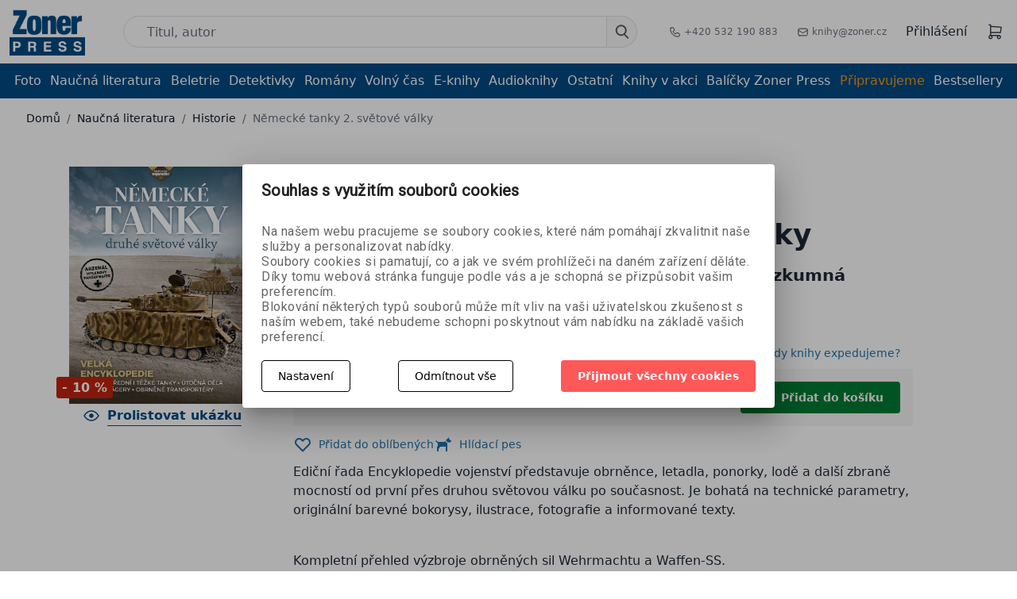

--- FILE ---
content_type: text/html; charset=utf-8
request_url: https://www.zonerpress.cz/nemecke-tanky-2.-svetove-valky
body_size: 47372
content:






     

<!DOCTYPE html>
<html lang="cs">
<head id="ctl01_LayoutHead"><base href="https://www.zonerpress.cz/inshop/"/>
<meta charset="UTF-8" /><meta name="viewport" content="width=device-width, initial-scale=1.0" /><meta http-equiv="X-UA-Compatible" content="ie=edge" /><meta name="author" content="Autor: Zoner a. s. " /><meta name="robots" content="index,follow" /><link href="https://cdn.jsdelivr.net/npm/bootstrap@5.3.3/dist/css/bootstrap.min.css" rel="stylesheet" integrity="sha384-QWTKZyjpPEjISv5WaRU9OFeRpok6YctnYmDr5pNlyT2bRjXh0JMhjY6hW+ALEwIH" crossorigin="anonymous" />
    <script src="https://cdn.jsdelivr.net/npm/bootstrap@5.3.3/dist/js/bootstrap.bundle.min.js" integrity="sha384-YvpcrYf0tY3lHB60NNkmXc5s9fDVZLESaAA55NDzOxhy9GkcIdslK1eN7N6jIeHz" crossorigin="anonymous" >
</script>
    <script src="https://unpkg.com/@popperjs/core@2" >
</script>
    <meta name="google-site-verification" content="9PuxFQ1qouiZkwB1GMyBn7VyyafoUbaIcynIzz4mDnQ" />
                    <link rel="image_src" href="https://www.zonerpress.cz/inshop/catalogue/products/pictures/2023-11_Tanky-WW2_titul_page-0001.jpg" /> 
<meta property="og:url" content="https://www.zonerpress.cz/nemecke-tanky-2.-svetove-valky" />
<meta property="og:type" content="website" />
<meta property="og:title" content="Německé tanky 2. světové války" />
<meta property="og:description" content="Ediční řada Encyklopedie vojenství představuje obrněnce, letadla, ponorky, lodě a další zbraně mocností od první přes druhou světovou válku po současnost. Je..." />
<meta property="og:image" content="https://www.zonerpress.cz/inshop/catalogue/products/pictures/2023-11_Tanky-WW2_titul_page-0001.jpg" />  

                
            
            
                        <link rel="next" href="https://www.zonerpress.cz/naucna-literatura/historie/?pageindex=2">
                              
        
        
    

        
        
    

          
      

                 
      

                
      
<!-- config.HideWizard:  -->

          
      
<script type="text/javascript" >
    var EshopParams={
        'FilterAction' : '',
        'limitedlevels' : 71,
        'Action' : 'DoViewProductDetail',
        'BarTemplate' : "ProductDetailPageable.ascx",
        'SearchCover' : ".block.search .inner",
        'SearchInput' : '#q',
        'Inshop5Templates' : true,
        'firstRun' : true,
        'IsFriendlyFilterEnabled' : "False",
        'view' : {
            'DropDowLevelListType' : false,
            'LevelListFadeIn' : false,
            'HideWizard' : "false",
            'HideDesignerTopBar' : "False"
        },
        'RegType' : "all"
    }
</script>

        
        <script >
          EshopParams.CatalogAction="DoChangeLevel";
          EshopParams.SearchPhrase=false;
        </script>
    



        
    





        
    





              

                   
      

                   
      

                   
      

    
                       
          
  
<link href="https://fonts.googleapis.com/css?family=Open+Sans:400,800&display=swap" rel="stylesheet" /><link href="https://fonts.googleapis.com/css?family=Crete+Round&display=swap" rel="stylesheet" /><link rel="stylesheet" href="https://cdn.jsdelivr.net/npm/svelte-material-ui@4.0.0/bare.min.css" /><link rel="stylesheet" type="text/css" href="/inshop/Layout/Pages/dist/assets/index-DukF6Sc1.css" /><link href="https://cdn.jsdelivr.net/npm/bootstrap@5.3.3/dist/css/bootstrap.min.css" rel="preload" integrity="sha384-QWTKZyjpPEjISv5WaRU9OFeRpok6YctnYmDr5pNlyT2bRjXh0JMhjY6hW+ALEwIH" crossorigin="anonymous" />
            <!-- <link rel="stylesheet" type="text/css" href="/inshop/Layout/Schemata/Inshop5Basic/custom.css"> -->
<style type="text/css">
@media (max-width: 610px) {
    .description-hidden .product-detail--description_text {
        height: auto;
    }
} 
//fix překrytých textů. Dát do buildu!
.selected-linked .product-item-thumb {
  height: auto !important
  }
.product_slider .slick-track {
  align-items: start !important;
}
     .tab-pane.show.active > div {
         position: unset !important;
height: 200px !important
}
#InshopCheckout .buttons-navigation {
justify-content: flex-end;
}
.footer--row:nth-of-type(5) .footer--row_links {
grid-template-columns: repeat(2,minmax(0,1fr));
}
span.Sale {
background-color: #c2220e;
color: #fff;
font-size: 16px;
font-weight: 600;
padding: 4px;
padding-right: 7px;
padding-left: 7px;
border-radius: 3px;
}
.label-Sale {
list-style: none;
}
.product-detail--label.label-Sale {
background-color: #c2220e !important;
}
@media only screen and (min-width: 800px) {
    .info-page h3 {
    text-align: center;
}
.popup {
display: none;
position: fixed;
top: 50%;
left: 50%;
transform: translate(-50%, -50%);
background-color: white;
z-index: 999;
max-width: 30%;
}
.popup img {
  max-width: 100%;
  height: auto;
}
}
.close {
  position: absolute;
  top: 10px;
  right: 10px;
  font-size: 20px;
  cursor: pointer;
}
@media only screen and (max-width: 40em) {
.tpl {
display:none;
}
}
.top_line span {
color: #024983 !important;
}
.top_line {
text-align: center;
background: #f09819;
color: #fff;
padding: 5px;
font-weight: 500;
text-decoration: underline;
}
#CheckoutSteps .InSteps .active {
border-color: rgba(240, 152, 25, 1);
}
.info_msg {
z-index: 999;
background: color(srgb 0.9602 0.7423 0.4194);
width: 100%;
text-align: center;
padding: 10px;
}
.info_msg a {
text-decoration: underline
}
#SubmitOrderLayout h1 {
margin-bottom: 1rem;
}
#SubmitOrderLayout {
text-align: center;
}
@media only screen and (max-width: 40em) {
.header-sub-row .md-container a.level-1 {
color: #014983;
}
.ec-v-form-holder {
height: 460px;
}
#ec_form_5-ed07fd6b07ff0199fabc8509f995f058 .ec-v-form-holder > form {
min-height: auto !important
}
}
.product-detail--price {
flex-direction: row !important;
}
#InvoiceAddress\.TaxID {
text-transform: uppercase;
}
.error_img {
max-width: 10%;
margin-left: auto;
margin-right: auto;
}
.sendAgain {
color: color(srgb 0.0061 0.2871 0.5146);
text-decoration: underline;
}
 .footer--row_links img {
    max-width: 31%;
}
/*fb post u soutěže na mobilu*/
@media only screen and (max-width: 40em){
.fb_post {
    width: 250px !important;
          }
.info-page img {
    max-width: 100% !important;
    }
.info-page h1 {
    padding: 0 !important;
}
}
/* prázdný košík mobil */
@media only screen and (max-width: 40em){
.page-header {
     display:none;
}
p.empty_cart {
    font-size: 21px;
    text-align: center;
    margin-top: 0.5rem;
}
p.empty_gift_range {
    font-weight: 500;
    text-align: center;
}
.empty_gift_range span {
    color: #014983;
}
img.empty_cart_giftbox {
    max-width: 8% !important;
     float: left;
     display: none !important;
}
a.back_button {
    background-color: #ff5858;
    color: #fff;
    padding: 10px;
    font-weight: 500;
    float: right;
    margin-top: 10px;
}
}
/* prázdný košík desktop */
p.empty_cart {
    text-align: center;
    font-size: 25px;
}
img.empty_cart_giftbox {
    max-width: 2%;
    float: left;
    margin-right: 8px;
    margin-top: -2px;
}
a.back_button {
    background-color: #ff5858;
    color: #fff;
    padding: 10px;
    font-weight: 500;
    top: 25px;
    position: relative;
}
li.label-New {
    list-style: none;
    margin-top: 0.7rem;
}
span.news_under {
    background-color: #f1971a!important;
    text-transform: none;
    border-radius: 3px !important;
    height: 30px;
    font-size: 16px;
    padding: 4px;
    color: #fff;
    font-weight: 600;
}
li.IsDiscountToCatprice {
    list-style: none;
    margin-top: -4rem;
}
span.discount {
    background-color: #c2220e;
    color: #fff;
    font-size: 16px;
    font-weight: 600;
    padding: 4px;
    padding-right: 7px;
    padding-left: 7px;
    border-radius: 3px;
}
.basic_price > span {
    color: #000;
    font-size: 15px;
}
span.basic_price {
    color: #000;
    font-size: 15px;
}
.product-detail--price {
    display: flex;
    align-items: flex-start;
    flex-direction: column;
}
span.priceVAT {
    color: #c2220e;
    font-size: 29px;
    font-weight: 700;
}
img.empty_cart_giftbox {
    display: none;
}
/* podnadpis */
h2.subtitle {
    font-size: 1.3rem;
    margin-bottom: 0.5rem;
    margin-top: 0.3rem;
}
.product-detail--labels {
     margin-bottom: 0;
}
@media (max-width: 610px) {
  .product-detail .product_title {
    margin-top: 8px;
    font-size: 22px;
    }
  .product-detail .subtitle {
    font-size: 16px;
  }
}
/* cookies modal */
.cookies-action-button .call2action {
    background: #ff5858!important;
}
svg.mdc-switch__icon.mdc-switch__icon--on {
    background-color: green;
    border-radius: 9px;
    width: 20px !important;
    height: 20px !important;
}
/* 404 page*/
.page-404 img.error_img {
    max-width: 5%;
    float: left;
}
@media (max-width: 40em) {
img.error_img {
    max-width: 20%;
    margin-left: auto;
    margin-right: auto;
}
.main-box-middle {
    background-color: #fff;
    padding-right: 20px;
    padding-left: 20px;
    text-align: center;
    height: 320px;
}
body.page-404 h2 {
    font-size: 20px;
    line-height: normal;
    margin-top: 15px;
}
a.homepage-back {
    background-color: #ff5858;
    color: #fff;
    padding-top: 7px;
    padding-bottom: 9px;
    padding-left: 25px;
    padding-right: 25px;
    font-weight: 600;
}
}
@media (min-width: 1400px) {
body.page-404 .main-box {
    background: #fff;
    width: 73%;
    margin-left: auto;
    margin-right: auto;
}
body.page-404 .main-box-middle {
    position: relative;
}
}
/*tlačítko rezervace*/
.reservationCTA {
    background: #014983 !important;
}
.reservation-ctg {
    background: #014983 !important;
}
.preview-button .btn {
    background: #014983 !important;
}
/* barvy štítků 
.label-SoonInStore {background-color: #000000;}
.label-New {background-color: #f1971a;}
.label-Sign2 {background-color: #137155;}
*/
#pills-review-tab {
display: none;
}
/* kontakty page */
.page-contact .info-page img {
    max-width: 70%;
    padding-top: 0.5rem;
    padding-bottom: 0.5rem;
    float: right;
}
.contacts_1b_right {
    width: auto;
    display: flex;
    flex-direction: column;
}
.contacts_1b_left {
        text-align: justify;
    line-height: 1.2;
}
/* kontakty end*/
.inshop-whisperer-items {
overflow-x: hidden !important;
}
.st_banner_right {
margin-top: 20px;
}
.product-item-thumb img, .product-item-thumb picture {
object-fit: contain !important;
}
.main-page-books-row h3 {
margin-top: 0px;
}
.main-resposnive-list {
    padding: 15px;
}
li.IsDiscountToCatprice {
    list-style: none;
}
.customer_price {
font-size: 20px;
    line-height: 2.25rem;
    --tw-text-opacity: 1;
    color: #DC143C !important;
}
.customer_price strong {
color: #DC143C !important;
}
.product-detail--price span {
margin-left :5px;
}
.subscribe-btn {
    display: flex;
    font-weight: 600;
    font-size: 1.125rem;
    line-height: 1.75rem;
    background: linear-gradient(
272.64deg
, #FF5858 18.29%, #F09819 92.36%);
color: white;
justify-content: center;
padding-top: 10px;
padding-bottom: 10px;
border-radius: 0.375rem;
margin-top: 20px;
}
.zp-subscribe {
    margin-bottom: 25px;
    margin-top: 56px !important;
}
span.subscribe-h {
    font-weight: 600;
    font-size: 23px;
}
img.footer_logo {
    width: 100px;
    float: left;
    margin-right: 34px;
}
.new-cart {
background: white;
} 
.dropdown-menu > li > a, .sub-menu > a, .level-2 > a {
font-size: 17px;
font-weight: 300;
padding: 10px;
z-index: 999;
text-align: center;
display: block;
}
.dropdown-menu > li  {
  position: relative;
 text-align: center;
}
.dropdown-menu > li:after  {
  content: '';
  position: absolute;
  width: 80%;
  transform: scaleX(0);
  height: 2px;
  bottom: 0;
  left: 10%;
  background-color: #F09819;
  transform-origin: center;
  transition: transform 0.25s ease-out;
}
.dropdown-menu > li:hover:after {
  transform: scaleX(1);
  transform-origin: center;
}
li.sub-menu  {
  position: relative;
 text-align: center;
}
li.sub-menu:after  {
  content: '';
  position: absolute;
  width: 80%;
  transform: scaleX(0);
  height: 2px;
  bottom: 0;
  left: 10%;
  background-color: #F09819;
  transform-origin: center;
  transition: transform 0.25s ease-out;
}
li.sub-menu:hover:after  {
  transform: scaleX(1);
  transform-origin: center;
}
li.account-logout {
margin-bottom: 10px;
}
li.sub-menu a {
    border-bottom: 1px #c0c8d9 solid;
    width: 80%;
    left: 10%;
    position: relative;
    margin-bottom: 10px;
}
li.sub-menu a:hover {
 border-bottom: transparent;
t
}
div.rating {
display: none !important;
}
.main-crossroad-item {
height: 65px;
}
.info-page {
text-align: center;
padding:2rem !important;
}
.info-page ul li {
    list-style: none;
}
.summary-block p small {
    display: none;
}
.btn.cta.vyp, .btn.cta.md.vyp {
    background: linear-gradient(272.64deg, #B5AFAF 18.29%, #B3B0AB 92.36%);
}
.btn.cta.vyp:hover, .btn.cta.md.vyp:hover {
  --tw-shadow: none;
  box-shadow: none;
}
.header-sub-row {
    border-bottom: 1px solid #0f00ff2e;
    font-weight: 500;
}
.sum-price {
color: red;
font-weight: 600;
}
.product-detail--price {
flex-wrap: wrap;
}
.delivery-list label{
    display: inline-block!important;
    width: 90%;
}
.delivery-list .d-inline-block{
float:right;
}
.pagination a {
width: 30px;
height: 34px;
}
.header-blocks a:hover {
    color: #f09819;
    transition: 500ms;
}
.header-blocks a:hover {
    color: #f09819;
    transition: 500ms;
}
.product-detail--description_text ul {
list-style: circle !important;
}
.e-alternative--details ul {
display: none;
}
#iEModal {
    position: fixed;
    top: 0;
    right: 0;
    bottom: 0;
    left: 0;
    z-index: 1050;
    outline: 0;
    display: none;
}
.ieModalCover {
    position: absolute;
    background-color: #fff;
    top: 250px;
    z-index: 1050;
    padding: 30px;
    text-align: center;
    left: 50%;
    margin-left: -220px;
}
.ieModalCoverShadow {
    position: fixed;
    top: 0;
    right: 0;
    bottom: 0;
    left: 0;
    z-index: 1040;
    background-color: #000;
    opacity: .8;
}
#BookmarkedProducts a.btn {
display: none;
}
#OrdersLayout .single-page {
  max-width: 100%;
}
#OrdersLayout table {
  margin-top: 6px;
  margin-bottom: 6px;
  width: 100%;
}
#OrdersLayout table td, #OrdersLayout table th {
  vertical-align: middle;
  padding: 4px;
}
#OrdersLayout table td {}
#OrdersLayout table .price p {
  margin-bottom: 0;
}
#OrdersLayout table .price p   p {
  font-size: 13px;
  line-height: 1.2em;
  display: block;
  color: #666;
}
#OrdersLayout .tables-header {
  background-color: #f2f5f8;
  font-weight: 600;
  display: none;
}
@media(max-width: 599px) {
  #OrdersLayout table td {
    float: left;
    width: 50%;
  }
  #OrdersLayout table td.Orders_Index {
    width: 100%;
    background-color: #f2f5f8;
    text-align: center;
  }
}
@media(max-width: 399px) {
  #OrdersLayout table td {
    width: 100%;
  }
}
@media(min-width: 601px) {
  #OrdersLayout .tables-header {
    display: table-row;
  }
}
#BuyedFiles {
  padding-bottom: 60px;
}
#BuyedFiles ul li {
  padding-top: 6px;
  padding-bottom: 6px;
  border-bottom: solid 1px #EEE;
}
#OrderDetailLayout table {
  width: 100%;
}
#OrderDetailLayout .details {
  padding-top: 8px;
  padding-bottom: 8px;
}
#OrderDetailLayout td, #OrderDetailLayout th {
  vertical-align: middle;
  padding: 4px;
}
#OrderDetailLayout td {}
#OrderDetailLayout .table-body {
  border-bottom: solid 1px #EEE;
}
#OrderDetailLayout .MobileDesc {
  display: block;
  font-weight: 600;
}
#OrderDetailLayout .table-header {
  background-color: #f2f5f8;
  font-weight: 600;
  display: none;
}
@media(max-width: 599px) {
  #OrderDetailLayout td {
    float: left;
    width: 100%;
  }
}
@media(min-width: 601px) {
  #OrderDetailLayout .MobileDesc {
    display: none;
  }
}
@media(min-width: 601px) {
  #OrderDetailLayout .table-header {
    display: table-row;
  }
}
#OrdersLayout a:hover {
    text-decoration: none;
}
#OrdersLayout a {
    color: #037bc4;
    text-decoration: underline;
}
#OrdersLayout #DashBoard, #OrderDetailLayout #DashBoard{
    --tw-bg-opacity: 1;
    background-color: rgba(255, 255, 255, var(--tw-bg-opacity));
    border-radius: 0.375rem;
    margin-top: 1.25rem;
    padding: 1rem;
    --tw-shadow: 0 20px 25px -5px rgba(0, 0, 0, 0.1), 0 10px 10px -5px rgba(0, 0, 0, 0.04);
    box-shadow: var(--tw-ring-offset-shadow, 0 0 #0000), var(--tw-ring-shadow, 0 0 #0000), var(--tw-shadow);
}
#OrdersLayout .table-body {
    border-bottom: 1px solid #e5e5e5;
}
#OrdersLayout .pagination li.active a 
 {
    background: aliceblue;
    color: black;
    text-decoration: none;
}
#OrdersLayout .pagination li.active a:hover 
 {
    background: rgba(243, 244, 246, var(--tw-bg-opacity));
}
#OrderDetailLayout td{
padding: 6px!important;
}
/* responzivita */
@media (max-width: 40em) {
.header-block-right > div {
    margin-left: 1rem;
    margin-right: 1rem;
}
.pagination {
    display: none;
}
.zp-subscribe {
    margin-left: 15%;
}
.st_banner_right {
    margin-top: 20px;
    position: relative;
    left: 15%;
}
.product-detail--labels {
    margin-bottom: 0;
}
.product-detail--buy a.btn.cta {
    margin-left: 1rem;
}
.product-detail--bookmark {
    margin-left: 1rem;
    margin-right: 0rem;
}
#product {
    margin-top: 0.5rem;
}
.product-detail--details {
    margin-bottom: 0rem;
}
.product-detail--price {
    flex-direction: column;
    line-height: 30px;
    align-items: center;
}
.product-detail--description_text ul {
    list-style: circle !important;
    margin-left: 15px;
    margin-right: 15px;
    text-align: justify;
}
.mb-3 {
    margin-bottom: 0.75rem;
    display: flex;
}
}
.copyright p {
    background-color: #fff;
    text-align: center;
    padding: 8px;
}
.copyright > p a {
    text-decoration: underline;
    color: #014983;
}
.cookie-line {
  display: none;
  position: fixed;
  bottom: 0;
  left: 0;
  right: 0;
  z-index: 200;
  color: white;
  padding: 10px;
  background-color: #3d4951;
}
.eu-cookies .cookie-line {
  display: block;
}
.cookie-line .container {
  display: flex;
  align-items: center;
  justify-content: center;
}
.cookie-line p {
  font-size: 13px;
  margin-right: 20px;
}
.cookie-line a {
  color: white;
}
.product-tabs {
 margin-top:40px
}
.product-tabs .form-tab {
 max-width:540px;
}
.product-tabs .form-tab textarea {
 height:140px
}
.changecolor .nav-link.active:after{color: #000000 !important; font-weight: bold; animation: blinker 2s linear infinite; background-color: #1d3c84 !important;}
.changecolor a{color: #000000 !important; font-weight: bold; animation: blinker 2s linear infinite; color: #1d3c84 !important;}
 @keyframes blinker {  
  50% { opacity: 0; }
}
.souhlas {
margin: 0px 10px 10px 0px;
}
.answer2 {
    width:85px;
    --tw-text-opacity: 1;
    color: rgba(255, 255, 255, var(--tw-text-opacity));
    background: linear-gradient(272.64deg, #adb1b9 18.29%, #7b7c80 92.36%);
    padding-left: 1.25rem;
    padding-right: 1.25rem;
    padding-top: 0.625rem;
    padding-bottom: 0.625rem;
    border-radius: 0.375rem;
    font-size: 0.875rem;
    line-height: 1.25rem;
}
.souhlas_odkaz{
    color: rgba(10, 92, 227, 0.79);
    text-decoration: underline;
}
.show-on-mobile .next-button {
padding-bottom: 5px;
}
@media (max-width: 800px) {
#InshopCheckout .summary.show-on-desktop{
      display: none
  }
    }
    @media (min-width: 801px) {
#InshopCheckout .summary.show-on-mobile1{
      display: none
  }
    }
.page-Main .picture_labels, .page-Catalogue .picture_labels{
    position: absolute;
    z-index: 1;
    left: 0;
    bottom: 0;		
    display: block;
}
}
.label-Sign10{
    background-color: #d0953c!important;
    color: #fff;
}
span.Bestseller{
    background-color: #d0953c;
    color: #fff;
    font-size: 16px;
    font-weight: 600;
    padding: 4px;
    padding-right: 7px;
    padding-left: 7px;
    border-radius: 3px;
}
.page-Main li.IsDiscountToCatprice , .page-Catalogue li.IsDiscountToCatprice{
    list-style: none;
    margin-top: 0!important;
}
li.label-Bestseller {
    list-style: none;
}
.picture_labels li{
    margin-bottom: 8px;
}
.product-item-buy .cta, .detailAdd {
    border-radius: 2px;
}
.picture_labels {
position: relative;
right: 1rem;
}
.product-item-details h5 a {
  hyphens: auto;
}
.main-page--ebooks .celection-item--details { 
   margin-top: 12px;
  margin-bottom: 12px;
  padding-left: 0;
  }
.product-detail--box.preparing{
gap:3rem;
}
.option-text {
  margin-left: 108px;
  color: gray;
}
</style>
        
            <script >
gtag('consent', 'default', {
  'ad_storage': 'denied',
  'ad_user_data': 'denied',
  'ad_personalization': 'denied',
  'analytics_storage': 'denied'
});
            </script>
        
    <script >
        var freePostageLimit=700;
        var freeGiftLimit=400;
    </script>
<script >
        (function (w,d,s,o,f,js,fjs) {
            w['ecm-widget']=o;w[o]=w[o] || function () { (w[o].q=w[o].q || []).push(arguments) };
            js=d.createElement(s), fjs=d.getElementsByTagName(s)[0];
            js.id='10-b87b958d61baa85a6fa011ee4e3a4f75'; js.dataset.a='zonerpress'; js.src=f; js.async=1; fjs.parentNode.insertBefore(js, fjs);
        }(window, document, 'script', 'ecmwidget', 'https://d70shl7vidtft.cloudfront.net/widget.js'));
    </script>
    <script >
        (function (w,d,s,o,f,js,fjs) {
            w['ecm-widget']=o;w[o]=w[o] || function () { (w[o].q=w[o].q || []).push(arguments) };
            js=d.createElement(s), fjs=d.getElementsByTagName(s)[0];
            js.id='11-5e98f8ef6dfe00cb568981584ec149e7'; js.dataset.a='zonerpress'; js.src=f; js.async=1; fjs.parentNode.insertBefore(js, fjs);
        }(window, document, 'script', 'ecmwidget', 'https://d70shl7vidtft.cloudfront.net/widget.js'));
    </script>
  <!--  <script>
function closePopup() {
  document.getElementById('popup').style.display='none';
  document.body.style.filter='none'; // Zrušení rozmazání na těle stránky
  document.cookie="popupClosed=true; expires=" + new Date(new Date().getTime() + 30 * 24 * 60 * 60 * 1000).toUTCString() + "; path=/";
}
window.onload=function() {
  if (document.cookie.indexOf("popupClosed=true") === -1) {
    document.getElementById('popup').style.display='block';
    document.body.style.filter='blur(2px)'; // Použití rozmazání pouze na tělo stránky
  }
}
    </script> -->
    <!--pop-up okno banner newsletter-->
            <script >
(function (w,d,s,o,f,js,fjs) {
            w['ecm-widget']=o;w[o]=w[o] || function () { (w[o].q=w[o].q || []).push(arguments) };
            js=d.createElement(s), fjs=d.getElementsByTagName(s)[0];
            js.id='10-b87b958d61baa85a6fa011ee4e3a4f75'; js.dataset.a='zonerpress'; js.src=f; js.async=1; fjs.parentNode.insertBefore(js, fjs);
            }(window, document, 'script', 'ecmwidget', 'https://d70shl7vidtft.cloudfront.net/widget.js'));
            </script>
    <!--konec pop-up okno banner newsletter-->


<meta name="description" content="

Ediční řada Encyklopedie vojenství představuje obrněnce, letadla, ponorky, lodě a další zbraně mocností od první přes druhou světovou válku po sou..." />
<meta name="keywords" content="německo,tanky,2. světová" />
<title>
	
        Německé tanky 2. světové války | Historie |ZonerPress.cz
   
</title>
<!-- Smartsupp Live Chat script -->
<script type="text/javascript" >
var _smartsupp=_smartsupp || {};
_smartsupp.key='da31c9c90098c00a0375e5ca1fe2f81338c8e30d';
window.smartsupp||(function(d) {
    var s,c,o=smartsupp=function(){ o._.push(arguments)};o._=[];
    s=d.getElementsByTagName('script')[0];c=d.createElement('script');
    c.type='text/javascript';c.charset='utf-8';c.async=true;
    c.src='//www.smartsuppchat.com/loader.js?';s.parentNode.insertBefore(c,s);
})(document);

</script>
</head>
<body class="page-ProductDetailPageable">
<!-- Google Tag Manager (noscript) -->
<noscript><iframe src="https://www.googletagmanager.com/ns.html?id=GTM-PHKXWFP"
height="0" width="0" style="display:none;visibility:hidden"></iframe></noscript>
<!-- End Google Tag Manager (noscript) -->
      <!-- Ecomail starts -->
      <script type="text/javascript" >
      ;(function(p,l,o,w,i,n,g){if(!p[i]){p.GlobalSnowplowNamespace=p.GlobalSnowplowNamespace||[];
      p.GlobalSnowplowNamespace.push(i);p[i]=function(){(p[i].q=p[i].q||[]).push(arguments)
      };p[i].q=p[i].q||[];n=l.createElement(o);g=l.getElementsByTagName(o)[0];n.async=1;
      n.src=w;g.parentNode.insertBefore(n,g)}}(window,document,"script","//d70shl7vidtft.cloudfront.net/ecmtr-2.4.2.js","ecotrack"));
      window.ecotrack('newTracker', 'cf', 'd2dpiwfhf3tz0r.cloudfront.net', { /* Initialise a tracker */
        appId: 'zonerpress'
      });
      window.ecotrack('setUserIdFromLocation', 'ecmid');
      window.ecotrack('trackPageView');
      </script>
      <!-- Ecomail stops -->

    
    
            
                
            
    <!-- BarTemplate: ProductDetailPageable.ascx  -->
    <!-- IDlevel: 71  -->
    <style>
.topInfo {
background-color: navajowhite;
height: 2rem;
justify-content: center;
align-items: center;
color: #024983;
text-align: center;
text-decoration: underline;
display: none;
}
</style>
<!-- dát ven ve čtvrtek v 11h -->
<header id="mainHeader">
   <div class="topInfo">Dne 25. 3. 2025 nebude z technických důvodů možný osobní odběr ani odeslání zboží. Děkujeme za pochopení.
</div>
        <div class="main-header">
            <div class="md-container">
                <div class="header-blocks">
                    <div class="header-block--logo">
                        <a href="/"><img src="/inshop/Layout/Pages/dist/src/img/zoner_press_logo_bordernone.png" alt=""></a>
                    </div>
                    <div class="header-block-search" id="sechcover">
                        <form id="ctl01_ctl57_ctl00_simplesearch" method="get" action="/inshop/scripts/search.aspx">
<div>

                            <input type="hidden" name="ordertype" value="desc">
                            <input type="hidden" name="Ordering" value="DateAdd">
                        <input name="q" type="text" id="q" autocomplete="off" placeholder="Titul, autor" class="header__search--input" />
                            <button class="search-button" id="searchSubmit" type="submit">
                               <svg width="18" height="18" viewBox="0 0 18 18" fill="none" xmlns="http://www.w3.org/2000/svg">
<path fill-rule="evenodd" clip-rule="evenodd" d="M12.75 7.25C12.75 10.0114 10.5114 12.25 7.75 12.25C4.98858 12.25 2.75 10.0114 2.75 7.25C2.75 4.48858 4.98858 2.25 7.75 2.25C10.5114 2.25 12.75 4.48858 12.75 7.25ZM11.344 13.2582C10.2934 13.8879 9.064 14.25 7.75 14.25C3.88401 14.25 0.75 11.116 0.75 7.25C0.75 3.38401 3.88401 0.25 7.75 0.25C11.616 0.25 14.75 3.38401 14.75 7.25C14.75 9.07761 14.0496 10.7416 12.9026 11.9883L16.9571 16.0429C17.3476 16.4334 17.3476 17.0666 16.9571 17.4571C16.5666 17.8476 15.9334 17.8476 15.5429 17.4571L11.344 13.2582Z" fill="#5E5E5E"/>
</svg>
                            </button>
                            <div id="zpwhisperer">
                            </div>
                        </div>
</form>
                    </div>
                    <div class="header-block-contacts">
                        <ul>
                            <li>
                               <a href="tel: +420 532 190 883" > <img src="/inshop/Layout/Pages/dist/src/svg/phone.svg" > +420 532 190 883</a>
                            </li>
                            <li>
                               <a href="mailto: knihy@zoner.cz" > <img src="/inshop/Layout/Pages/dist/src/svg/mail.svg" > knihy@zoner.cz</a>
                            </li>
                        </ul>
                    </div>
                    <div class="header-block-right">
                        <div class="header-block-right--login">
                            
                                       <a class="log-in-action" href="/prihlasit" >Přihlášení</a>
                                    
                        </div>
                    
                    
                        <div class="header-block-right--cart" id="header-block-right--cart">
                        </div>
 <div class="mobile-sub-row--hamburger">
                        <div id="hamburger-dropdown">
                            <div id="toogleNav" class="nav-icon">
                                <div></div>
                            </div>
                        </div>
                    </div>
                       <!-- <div class="currency-menu" id="currency-menu">
	<a type="button" class="ico ico-drop-down" data-toggle="dropdown" href="#">
		<span>(CZK)</span>
         <svg xmlns="http://www.w3.org/2000/svg" class="h-5 w-5" viewBox="0 0 20 20" fill="currentColor">
  <path fill-rule="evenodd" d="M14.707 12.707a1 1 0 01-1.414 0L10 9.414l-3.293 3.293a1 1 0 01-1.414-1.414l4-4a1 1 0 011.414 0l4 4a1 1 0 010 1.414z" clip-rule="evenodd"></path>
</svg>
	</a>
	<ul class="dropdown-menu bdr" role="menu" aria-labelledby="currency-dropdown-menu">
	    
	               <li><a href="scripts/shop.aspx?action=dochangecurrency&amp;CurrID=1"><span>Česká koruna</span></a></li>
	           
	               <li><a href="scripts/shop.aspx?action=dochangecurrency&amp;CurrID=7"><span>EURO</span></a></li>
	            
	</ul>
                        </div>-->
                    </div>
                </div>
            </div>
        </div>
        <div class="header-sub-row">
            <div class="md-container">
                <div class="mobile-sub-row">
                    <div class="mobile-sub-row--search">
                         <form id="ctl01_ctl57_ctl00_simplesearchMobile" method="get" action="/inshop/scripts/search.aspx">
<div>

                            <input type="hidden" name="ordertype" value="desc">
                            <input type="hidden" name="Ordering" value="DateAdd">
                            <input name="q" type="text" id="q" autocomplete="off" placeholder="Titul, autor" class="header__search--input" />
                            <button class="search-button" type="submit">
                                <svg width="18" height="18" viewBox="0 0 18 18" fill="none" xmlns="http://www.w3.org/2000/svg">
                                    <path fill-rule="evenodd" clip-rule="evenodd" d="M12.75 7.25C12.75 10.0114 10.5114 12.25 7.75 12.25C4.98858 12.25 2.75 10.0114 2.75 7.25C2.75 4.48858 4.98858 2.25 7.75 2.25C10.5114 2.25 12.75 4.48858 12.75 7.25ZM11.344 13.2582C10.2934 13.8879 9.064 14.25 7.75 14.25C3.88401 14.25 0.75 11.116 0.75 7.25C0.75 3.38401 3.88401 0.25 7.75 0.25C11.616 0.25 14.75 3.38401 14.75 7.25C14.75 9.07761 14.0496 10.7416 12.9026 11.9883L16.9571 16.0429C17.3476 16.4334 17.3476 17.0666 16.9571 17.4571C16.5666 17.8476 15.9334 17.8476 15.5429 17.4571L11.344 13.2582Z" fill="#5E5E5E"/>
                                </svg>
                            </button>
                        </div>
</form>
                    </div>
                </div>
                <div class="header-sub--main_levels">
                                     <ul id="T1_Levels"><li class="level-1 has-children"><a href="/foto/" class="level-1 has-children" id="T1_LevelsLevelId-40">Foto</a><ul id="T1_LevelssubLevelId-40" class="sub-menu level-2 has-children"><li class="sub-menu level-2"><a href="/foto/fotografie/" class="sub-menu level-2" id="T1_LevelsLevelId-41">Fotografie</a></li><li class="sub-menu level-2"><a href="/foto/fototechnika/" class="sub-menu level-2" id="T1_LevelsLevelId-68">Fototechnika</a></li><li class="sub-menu level-2"><a href="/foto/grafika/" class="sub-menu level-2" id="T1_LevelsLevelId-42">Grafika</a></li><li class="sub-menu level-2"><a href="/foto/fotokurzy/" class="sub-menu level-2" id="T1_LevelsLevelId-73">Fotokurzy</a></li></ul><a class="collapse collapsed" data-toggle="collapse" data-parent="#T1_LevelssubLevelId-39" href="#T1_LevelssubLevelId-40"></a></li><li class="level-1 has-children parentOfSelected"><a href="/naucna-literatura/" class="level-1 has-children parentOfSelected" id="T1_LevelsLevelId-43">Naučná literatura</a><ul id="T1_LevelssubLevelId-43" class="sub-menu level-2 has-children parentOfSelected"><li class="sub-menu level-2"><a href="/naucna-literatura/o-jidle/" class="sub-menu level-2" id="T1_LevelsLevelId-75">O jídle</a></li><li class="sub-menu level-2"><a href="/naucna-literatura/zivotni-styl/" class="sub-menu level-2" id="T1_LevelsLevelId-44">Životní styl</a></li><li class="sub-menu level-2"><a href="/naucna-literatura/osobni-rozvoj/" class="sub-menu level-2" id="T1_LevelsLevelId-45">Osobní rozvoj</a></li><li class="sub-menu level-2"><a href="/naucna-literatura/zdravi/" class="sub-menu level-2" id="T1_LevelsLevelId-46">Zdraví</a></li><li class="sub-menu level-2"><a href="/naucna-literatura/finance/" class="sub-menu level-2" id="T1_LevelsLevelId-47">Finance</a></li><li class="sub-menu level-2"><a href="/naucna-literatura/technika-a-web/" class="sub-menu level-2" id="T1_LevelsLevelId-70">Technika a Web</a></li><li class="sub-menu level-2 selected"><a href="/naucna-literatura/historie/" class="sub-menu level-2 selected" id="T1_LevelsLevelId-71"><span class='selected'>Historie</span></a></li><li class="sub-menu level-2"><a href="/naucna-literatura/biografie/" class="sub-menu level-2" id="T1_LevelsLevelId-94">Biografie</a></li></ul><a class="collapse collapsed" data-toggle="collapse" data-parent="#T1_LevelssubLevelId-39" href="#T1_LevelssubLevelId-43"></a></li><li class="level-1 has-children"><a href="/beletrie/" class="level-1 has-children" id="T1_LevelsLevelId-90">Beletrie</a><ul id="T1_LevelssubLevelId-90" class="sub-menu level-2 has-children"><li class="sub-menu level-2"><a href="/beletrie/beletrie/" class="sub-menu level-2" id="T1_LevelsLevelId-54">Beletrie</a></li><li class="sub-menu level-2"><a href="/beletrie/bl/" class="sub-menu level-2" id="T1_LevelsLevelId-91">BL</a></li><li class="sub-menu level-2"><a href="/beletrie/humor-a-satira/" class="sub-menu level-2" id="T1_LevelsLevelId-93">Humor a satira</a></li></ul><a class="collapse collapsed" data-toggle="collapse" data-parent="#T1_LevelssubLevelId-39" href="#T1_LevelssubLevelId-90"></a></li><li class="level-1 has-children"><a href="/detektivky/" class="level-1 has-children" id="T1_LevelsLevelId-83">Detektivky</a><ul id="T1_LevelssubLevelId-83" class="sub-menu level-2 has-children"><li class="sub-menu level-2"><a href="/detektivky/detektivka/" class="sub-menu level-2" id="T1_LevelsLevelId-84">Detektivka</a></li><li class="sub-menu level-2"><a href="/detektivky/mystery/" class="sub-menu level-2" id="T1_LevelsLevelId-85">Mystery</a></li><li class="sub-menu level-2"><a href="/detektivky/thriller/" class="sub-menu level-2" id="T1_LevelsLevelId-86">Thriller</a></li><li class="sub-menu level-2"><a href="/detektivky/horor/" class="sub-menu level-2" id="T1_LevelsLevelId-87">Horor</a></li><li class="sub-menu level-2"><a href="/detektivky/young-adult/" class="sub-menu level-2" id="T1_LevelsLevelId-89">Young Adult</a></li></ul><a class="collapse collapsed" data-toggle="collapse" data-parent="#T1_LevelssubLevelId-39" href="#T1_LevelssubLevelId-83"></a></li><li class="level-1 has-children"><a href="/romany/" class="level-1 has-children" id="T1_LevelsLevelId-92">Romány</a><ul id="T1_LevelssubLevelId-92" class="sub-menu level-2 has-children"><li class="sub-menu level-2"><a href="/romany/lgbt-romance/" class="sub-menu level-2" id="T1_LevelsLevelId-95">LGBT romance</a></li></ul><a class="collapse collapsed" data-toggle="collapse" data-parent="#T1_LevelssubLevelId-39" href="#T1_LevelssubLevelId-92"></a></li><li class="level-1 has-children"><a href="/volny-cas/" class="level-1 has-children" id="T1_LevelsLevelId-48">Volný čas</a><ul id="T1_LevelssubLevelId-48" class="sub-menu level-2 has-children"><li class="sub-menu level-2"><a href="/volny-cas/tvoreni/" class="sub-menu level-2" id="T1_LevelsLevelId-50">Tvoření</a></li><li class="sub-menu level-2"><a href="/volny-cas/pro-deti/" class="sub-menu level-2" id="T1_LevelsLevelId-74">Pro děti</a></li><li class="sub-menu level-2"><a href="/volny-cas/komiks-a-manga/" class="sub-menu level-2" id="T1_LevelsLevelId-72">Komiks a Manga</a></li><li class="sub-menu level-2"><a href="/volny-cas/kresleni-a-malovani/" class="sub-menu level-2" id="T1_LevelsLevelId-49">Kreslení a malování</a></li><li class="sub-menu level-2"><a href="/volny-cas/omalovanky/" class="sub-menu level-2" id="T1_LevelsLevelId-69">Omalovánky</a></li><li class="sub-menu level-2"><a href="/volny-cas/hudba/" class="sub-menu level-2" id="T1_LevelsLevelId-77">Hudba</a></li><li class="sub-menu level-2"><a href="/volny-cas/inspirativni-karty/" class="sub-menu level-2" id="T1_LevelsLevelId-55">Inspirativní karty</a></li><li class="sub-menu level-2"><a href="/volny-cas/pranicka/" class="sub-menu level-2" id="T1_LevelsLevelId-81">Přáníčka</a></li><li class="sub-menu level-2"><a href="/volny-cas/ostatni/" class="sub-menu level-2" id="T1_LevelsLevelId-51">Ostatní</a></li></ul><a class="collapse collapsed" data-toggle="collapse" data-parent="#T1_LevelssubLevelId-39" href="#T1_LevelssubLevelId-48"></a></li><li class="level-1 has-children"><a href="/e-knihy/" class="level-1 has-children" id="T1_LevelsLevelId-56">E-knihy</a><ul id="T1_LevelssubLevelId-56" class="sub-menu level-2 has-children"><li class="sub-menu level-2"><a href="/e-knihy/fotografie-a-grafika/" class="sub-menu level-2" id="T1_LevelsLevelId-60">Fotografie a grafika</a></li><li class="sub-menu level-2"><a href="/e-knihy/naucna-literatura/" class="sub-menu level-2" id="T1_LevelsLevelId-62">Naučná literatura</a></li><li class="sub-menu level-2"><a href="/e-knihy/volny-cas/" class="sub-menu level-2" id="T1_LevelsLevelId-61">Volný čas</a></li><li class="sub-menu level-2"><a href="/e-knihy/ostatni/" class="sub-menu level-2" id="T1_LevelsLevelId-59">Ostatní</a></li><li class="sub-menu level-2"><a href="/e-knihy/detektivky/" class="sub-menu level-2" id="T1_LevelsLevelId-88">Detektivky</a></li></ul><a class="collapse collapsed" data-toggle="collapse" data-parent="#T1_LevelssubLevelId-39" href="#T1_LevelssubLevelId-56"></a></li><li class="level-1"><a href="/audioknihy/" class="level-1" id="T1_LevelsLevelId-96">Audioknihy</a></li><li class="level-1 has-children"><a href="/ostatni/" class="level-1 has-children" id="T1_LevelsLevelId-52">Ostatní</a><ul id="T1_LevelssubLevelId-52" class="sub-menu level-2 has-children"><li class="sub-menu level-2"><a href="/ostatni/darkove-poukazy/" class="sub-menu level-2" id="T1_LevelsLevelId-82">Dárkové poukazy</a></li></ul><a class="collapse collapsed" data-toggle="collapse" data-parent="#T1_LevelssubLevelId-39" href="#T1_LevelssubLevelId-52"></a></li><li class="level-1 has-children"><a href="/knihy-v-akci/" class="level-1 has-children" id="T1_LevelsLevelId-64">Knihy v akci</a><ul id="T1_LevelssubLevelId-64" class="sub-menu level-2 has-children"><li class="sub-menu level-2"><a href="/knihy-v-akci/vyprodej/" class="sub-menu level-2" id="T1_LevelsLevelId-65">Výprodej</a></li><li class="sub-menu level-2"><a href="/knihy-v-akci/2.-jakost/" class="sub-menu level-2" id="T1_LevelsLevelId-57">2. jakost</a></li></ul><a class="collapse collapsed" data-toggle="collapse" data-parent="#T1_LevelssubLevelId-39" href="#T1_LevelssubLevelId-64"></a></li><li class="level-1"><a href="/balicky-zoner-press/" class="level-1" id="T1_LevelsLevelId-58">Balíčky Zoner Press</a></li><li class="level-1"><a href="/pripravujeme/" class="level-1" id="T1_LevelsLevelId-63">Připravujeme</a></li><li class="level-1"><a href="/bestsellery/" class="level-1" id="T1_LevelsLevelId-78">Bestsellery</a></li></ul>
                </div>
            </div>
        </div>
</header>
  <div id="mobile-levels" style="display: none;">
</div> 

    <div class="main-bar" id="ProductDetailPageableLayout">
        
<!-- Heureka.cz PRODUCT DETAIL script --> 
<script >
    (function(t, r, a, c, k, i, n, g) {t['ROIDataObject']=k; t[k]=t[k]||function(){(t[k].q=t[k].q||[]).push(arguments)},t[k].c=i;n=r.createElement(a), g=r.getElementsByTagName(a)[0];n.async=1;n.src=c;g.parentNode.insertBefore(n,g) })(window, document, 'script', '//www.heureka.cz/ocm/sdk.js?version=2&page=product_detail', 'heureka', 'cz'); 
</script>
<!-- End Heureka.cz PRODUCT DETAIL script --> 
<script type="text/javascript" src="//e.issuu.com/embed.js" async="true" >
</script>
<script >
    console.log('299');
    fbq('track', 'ViewContent', {
  content_ids: ['2412'], // 'REQUIRED': array of product IDs
  content_type: 'product', // RECOMMENDED: Either product or product_group based on the content_ids or contents being passed.
});
 /*   var fb_items=[];
    fb_items.push({
        content_ids_push: ['2412'], 
        content_type_push: 'product',
    })
function fb_add_to_cart() {
    var eventData={
        content_ids: fb_items[0].content_ids_push,
        content_type: fb_items[0].content_type_push,
    };
    fbq('track', 'AddToCart', eventData);
    console.log(eventData)
} */
fbq('track', 'AddToCart', {
  content_ids: ['2412'], // 'REQUIRED': array of product IDs
  content_type: 'product', // RECOMMENDED: Either product or product_group based on the content_ids or contents being passed.
});
</script>
<div class="md-container md-container--product-page">    
    		<div id="breadcrumb">
				<div class="breadcrumb">
					<div class="inner">
						<span><a href="/" class="home">Domů</a></span>
						<span>/</span>
						<span><a href="/naucna-literatura/">Naučn&#225; literatura</a></span><span>/</span><span><a title="Historie přináší knihy, které vás zavedou do fascinujícího světa minulosti. Objevte tituly zaměřené na různé historické epochy, významné události, osobnosti a kulturní vývoj. Od starověkých civilizací až po moderní dějiny, naše knihy vám nabídnou hluboké analýzy, zajímavé příběhy a zásadní souvislosti, které vám pomohou lépe pochopit, jak minulost formovala současnost a ovlivňuje naši budoucnost." href="/naucna-literatura/historie/">Historie</a></span><span>/</span><span>Německ&#233; tanky 2. světov&#233; v&#225;lky</span>
					</div> <!-- inner -->
				</div> <!-- breadcrumb -->
		</div> <!-- breadcrumb -->
    
    <div>
    </div>
    <div id="product">        
        <div class="product-detail">
        
        <div class="product-detail--box mobile-hidden">
                   
            <div class="product-detail--thumb mobile-hidden">                
                                        
                        <img src='https://www.zonerpress.cz/inshop/catalogue/products/pictures/2023-11_Tanky-WW2_titul_page-0001.jpg' />                         
                        <span class="picture_labels"> 
                             
                                                                          
                                              <li class="discount-value IsDiscountToCatprice" style="margin-top: -2rem;">                                        
                                                  <p>
                                                      <span class="discount">                                                                                                                - 
                                                          10 %                                                                    
                                              </li>                              
                                                    
                                 
                        </span><!--picture_labels-->
                                
            </div>  
            <div class="product-detail--bookmark">                        
                <span class="exampleAction">                                     
                <svg width="24" height="24" viewBox="0 0 24 24" fill="none" xmlns="http://www.w3.org/2000/svg">
                <g clip-path="url(#clip0_25_85)">
                <path d="M10 12C10 12.5304 10.2107 13.0391 10.5858 13.4142C10.9609 13.7893 11.4696 14 12 14C12.5304 14 13.0391 13.7893 13.4142 13.4142C13.7893 13.0391 14 12.5304 14 12C14 11.4696 13.7893 10.9609 13.4142 10.5858C13.0391 10.2107 12.5304 10 12 10C11.4696 10 10.9609 10.2107 10.5858 10.5858C10.2107 10.9609 10 11.4696 10 12Z" fill="#074980" stroke="#074980" stroke-width="1.5" stroke-linecap="round" stroke-linejoin="round"/>
                <path d="M21 12C18.6 16 15.6 18 12 18C8.4 18 5.4 16 3 12C5.4 8 8.4 6 12 6C15.6 6 18.6 8 21 12Z" stroke="#074980" stroke-width="1.5" stroke-linecap="round" stroke-linejoin="round"/>
                </g>
                <defs>
                <clipPath id="clip0_25_85">
                <rect width="24" height="24" fill="white"/>
                </clipPath>
                </defs>
                </svg>
                            <span class="blue-text" style="margin-left:0.5rem"><a class="exampleLink" href="#exampleAnchor">Prolistovat ukázku</a>
                </span>                                
                </span>                                            
            </div>
        </div>          
            <div class="product-detail--details">
            <div class="mobile-hidden">                
                <ul class="product-detail--labels">
                      
                     
                
                <!-- -->
                
                
                
                
                
                
                
                        <li class="product-detail--label label-Sign2"><span>Skladem</span></li>
                    
                 
                
                        <li class="product-detail--label label-Sign4"><span>Produkt jiného vydavatele</span></li>
                    
                
                
                        <li class="product-detail--label label-Sign6"><span>Časopis</span></li>
                    
                
                
                </ul>
                <ul class="product-detail--labels">
                     
                
                </ul>
      
              </div>            
                <h1 class="product_title">                    
                    Německé tanky 2. světové války                </h1>                
                <h2 class="subtitle">
                    Tanky, samohybná děla, obrněné transportéry i průzkumná vozidla
                </h2>
                                         <a style="color:#074980; text-decoration: underline;" href="/inshop/scripts/shop.aspx?action=DoSearch&limitedlevels=1&ParamID_1=David Porter">
                                                David Porter
                                            </a>         
            <div class="desktop-hidden">                
                <ul class="product-detail--labels">
                      
                     
                
                <!-- -->
                
                
                
                
                
                
                
                        <li class="product-detail--label label-Sign2"><span>Skladem</span></li>
                    
                 
                
                        <li class="product-detail--label label-Sign4"><span>Produkt jiného vydavatele</span></li>
                    
                
                
                        <li class="product-detail--label label-Sign6"><span>Časopis</span></li>
                    
                
                
                </ul>
                <ul class="product-detail--labels">
                     
                
                </ul>
      
            </div>          
            <div class="product-detail--box">                  
                <div class="product-detail--thumb desktop-hidden">                
                                            
                            <img src='https://www.zonerpress.cz/inshop/catalogue/products/pictures/2023-11_Tanky-WW2_titul_page-0001.jpg' />   
                            <!--shop:GetProduct Property=IsDiscountToCatprice: True -->    
                            <!--shop:GetProduct Property=IsDiscountToBasicPrice: True -->                    
                                                              
                                    <li class="discount-value IsDiscountToCatprice">                                        
                                        <p>
                                            <span class="discount">                                                                                                                - 
                                                10 %                                                                    
                                    </li>                              
                                                                                   
                                                
                                    
                </div>
                <div class="product-detail--bookmark desktop-hidden">                        
                    <span class="exampleAction">                                     
                    <svg width="24" height="24" viewBox="0 0 24 24" fill="none" xmlns="http://www.w3.org/2000/svg">
                    <g clip-path="url(#clip0_25_85)">
                    <path d="M10 12C10 12.5304 10.2107 13.0391 10.5858 13.4142C10.9609 13.7893 11.4696 14 12 14C12.5304 14 13.0391 13.7893 13.4142 13.4142C13.7893 13.0391 14 12.5304 14 12C14 11.4696 13.7893 10.9609 13.4142 10.5858C13.0391 10.2107 12.5304 10 12 10C11.4696 10 10.9609 10.2107 10.5858 10.5858C10.2107 10.9609 10 11.4696 10 12Z" fill="#074980" stroke="#074980" stroke-width="1.5" stroke-linecap="round" stroke-linejoin="round"/>
                    <path d="M21 12C18.6 16 15.6 18 12 18C8.4 18 5.4 16 3 12C5.4 8 8.4 6 12 6C15.6 6 18.6 8 21 12Z" stroke="#074980" stroke-width="1.5" stroke-linecap="round" stroke-linejoin="round"/>
                    </g>
                    <defs>
                    <clipPath id="clip0_25_85">
                    <rect width="24" height="24" fill="white"/>
                    </clipPath>
                    </defs>
                    </svg>
                                <span class="blue-text" style="margin-left:0.5rem"><a class="exampleLink" href="#exampleAnchor">Prolistovat ukázku</a>
                    </span>                                
                    </span>                                            
                </div> 
            </div> 
                                            
                <AlternativeTemplate>                     
                    <form id="ctl01_ctl17_ctl00_ctl00_ctl01_ctl00_ctl00_ctl15" class="ProductForm" method="post" action="/inshop/scripts/shop.aspx">
<div>
<input type='hidden' name='Shop.Form'  value='ctl01_ctl17_ctl00_ctl00_ctl01_ctl00_ctl00_ctl15' />
<input type='hidden' name='__VIEWSTATE'  value='' />
                                             
                        <input name="__EVENTARGUMENT" type="hidden" id="ctl01_ctl17_ctl00_ctl00_ctl01_ctl00_ctl00_ctl40" value="Action=addtocart" />                                                
                        <input name="action" type="hidden" id="ctl01_ctl17_ctl00_ctl00_ctl01_ctl00_ctl00_ctl41" value="addtocart" />                                                
                        <input name="CatalogueNumber" type="hidden" id="ctl01_ctl17_ctl00_ctl00_ctl01_ctl00_ctl00_ctl42" value="ZEP2345" />                                                
                        <input name="jsonresult" type="hidden" id="ctl01_ctl17_ctl00_ctl00_ctl01_ctl00_ctl00_ctl43" value="1" />                
                        <div class="product-detail-price--cover">                    
                            <div class="pdp-header">                                                 
                                                            
                                                            
                                    <div class="pdp-exp">
                             <div data-bs-placement="top" data-bs-html="true" class="d-inline-block" tabindex="0" data-bs-toggle="popover" data-bs-trigger="hover focus" data-bs-content='<div class="popover-content popover-content--expedice">
                                <h5>TERMÍNY EXPEDICE</h5>
        <p>Objednávky knih s příznakem <span class="skladem">Skladem</span> (dobírka nebo zaplacené přes PayU) předáváme zvolenému přepravci nejpozději do druhého dne. Zboží objednané o víkendu nebo ve svátek je expedováno v dalším pracovním dni.
        <!-- Objednávky knih <span class="skladem">Skladem</span>, které byly odeslány v pracovní den do 13 hod. (dobírka či zaplacené přes PayU) předáváme zvolenému přepravci ještě tentýž den. Zboží objednané o víkendu nebo ve svátek je expedováno v dalším pracovním dni.-->
        </p><p>Osobní odběr v Brně: zboží <span class="skladem">Skladem</span> lze vyzvednout ihned. Pracovní doba: PO-PÁ 8.00-16.00.
        </p><p>Knihy označené <span class="pripravujeme">Připravujeme</span> lze pouze předobjednat a budou zákazníkům expedovány ihned poté, co dorazí na sklad. 
         </p>
                            </div>'>
                            <span class="blue-text">Kdy knihy expedujeme?</span> </div>
                        </div> 
                    
                            </div>                    
                            <div class="product-detail--price">                        
                                <div class="price-count-data"> 
                                                                                                                 
                                                                          
                                            <div class="price-data">                                          
                                               <span class="priceVAT">
                                                    269&nbsp;Kč
                                                </span>                                    
                                                <span class="basicPriceWithVat">
                                                    299&nbsp;Kč                                       
                                                    <div class="adc-tooltip" data-bs-placement="top" data-bs-html="true" class="d-inline-block" tabindex="0" data-bs-toggle="popover" data-bs-trigger="hover focus" data-bs-content="Sleva je počítána vůči nejnižší běžné prodejní ceně, za kterou byl produkt prodáván za posledních 30 dnů před zahájením akce.">                            i                         
                                                    </div>                                    
                                                </span>                                 
                                            </div>                                                                                                                                             
                                            </ul>                            
                                                                                        
                                                              
                                                                                                                                                                   
                                                            <div class="count2cart">                                                                                                    
                                                                <div class="product-counter">                                                            
                                                                    <div class="count-button count-minus">
                                                                        <a data-action="minus" href="#" >-</a>
                                                                    </div>                                                            
                                                                    <input name="pcf_2412" type="text" id="pcf_2412" class="count-field" value="1" />                                                              
                                                                    <div class="count-button count-plus">
                                                                        <a data-action="plus" href="#" >+</a>
                                                                    </div>                                                                                               
                                                                </div>                                                      
                                                                        <!-- <span class="ShowMU"> 
                                                                                                                                          
                                                                                                                                                  ks
                                                                                                                                              
                                                                                                                                          </span> box ks -->                                                            
                                                            </div> 
                                                            <!-- count2cart -->                                     
                                </div>                                                              
                                                                             
                                                                                              
                                                <button type="submit"  class="btn cta detailAdd" onclick="fb_add_to_cart()">
                                                    <svg id="icon_cart" viewBox="0 0 88 96" version="1.1" xmlns="http://www.w3.org/2000/svg" xmlns:xlink="http://www.w3.org/1999/xlink">                                        
                                                        <path d="M84.6,0.5 L76.6,0.5 C74.7,0.5 73.1,1.9 72.9,3.9 L71,22.9 L5.4,22.9 C3.9,22.9 2.6,23.6 1.6,24.7 C0.7,25.9 0.4,27.4 0.8,28.8 L11.5,70.7 C12,72.8 13.9,74.3 16.1,74.3 L67,74.3 C67.3,74.3 67.7,74.3 68,74.2 C68.2,74.2 68.3,74.3 68.5,74.3 L68.8,74.3 C70.2,74.3 71.4,73.2 71.5,71.8 L71.7,70.1 L71.7,70.1 L76.6,23 L76.5,23 L78.2,6 L84.6,6 C86.1,6 87.4,4.8 87.4,3.2 C87.4,1.6 86.2,0.5 84.6,0.5 Z M6.3,28.4 L70.4,28.4 L66.3,68.8 L16.7,68.8 L6.3,28.4 Z" id="Shape">
                                                        </path>                                        
                                                        <circle id="Oval" cx="25.2" cy="87.4" r="8">
                                                        </circle>                                        
                                                        <circle id="Oval" cx="58.2" cy="87.4" r="8">
                                                        </circle>                                    
                                                    </svg>Přidat do košíku
                                                </button>                                               
                                                                                          
                                                                   
                                       
                                                         
        </div>                    
        <div class="pdp-footer">                                                 
            <div class="add-2-favorites">                                                    
                <div class="product-detail--bookmark">                        
                                                                                                             
                            <span class="log-in-action" id="add-to-bookmars" data-idproduct="2412">                                     
                            <svg class="icon icon-tabler icon-tabler-heart" style="display: inherit" xmlns="http://www.w3.org/2000/svg" fill="none" viewBox="0 0 24 24" stroke="#2173AD" width="24" height="24">                                        
                                <path stroke-linecap="round" stroke-linejoin="round" stroke-width="2" d="M4.318 6.318a4.5 4.5 0 000 6.364L12 20.364l7.682-7.682a4.5 4.5 0 00-6.364-6.364L12 7.636l-1.318-1.318a4.5 4.5 0 00-6.364 0z" />                                    
                            </svg>
                            <span class="blue-text">Přidat do oblíbených
                            </span>                                
                            </span>                            
                                            
                </div>                                             
            </div>                
            <div class="add-2-watchlist">                        
                    <div class="watchdog">                        
                        <div class="openWatchDog">                            
                            <svg style="width:24px;height:24px" viewBox="0 0 24 24">                                
                                <path fill="currentColor" d="M19,3L15,7L18,10L19,9L20,10L22,8L19,5V3M3,7L2,8L5,11V14L4,15V21H6V18L8,15H15V21H17V11L14,8L13,9H5L3,7Z">
                                </path>                            
                            </svg>                            
                            <span>                                
                                Hlídací pes
                            </span>                        
                        </div>                        
                    </div>                        
                    <div id="watchDog">                        
                    </div>                    
            </div>   
            <!--  <div class="dmc">                        
                                        
               <div class="adc-tooltip" data-bs-placement="top" data-bs-html="true" class="d-inline-block" tabindex="0" data-bs-toggle="popover" data-bs-trigger="hover focus" data-bs-content="Maloobchodní cena - je zpravidla určena nakladatelstvím.">                            i                         
                </div>               
            </div>   
                -->               
                <div class="pdp-exp">
                             <div data-bs-placement="top" data-bs-html="true" class="d-inline-block" tabindex="0" data-bs-toggle="popover" data-bs-trigger="hover focus" data-bs-content='<div class="popover-content popover-content--expedice">
                                <h5>TERMÍNY EXPEDICE</h5>
        <p>Objednávky knih s příznakem <span class="skladem">Skladem</span> (dobírka nebo zaplacené přes PayU) předáváme zvolenému přepravci nejpozději do druhého dne. Zboží objednané o víkendu nebo ve svátek je expedováno v dalším pracovním dni.
        <!-- Objednávky knih <span class="skladem">Skladem</span>, které byly odeslány v pracovní den do 13 hod. (dobírka či zaplacené přes PayU) předáváme zvolenému přepravci ještě tentýž den. Zboží objednané o víkendu nebo ve svátek je expedováno v dalším pracovním dni.-->
        </p><p>Osobní odběr v Brně: zboží <span class="skladem">Skladem</span> lze vyzvednout ihned. Pracovní doba: PO-PÁ 8.00-16.00.
        </p><p>Knihy označené <span class="pripravujeme">Připravujeme</span> lze pouze předobjednat a budou zákazníkům expedovány ihned poté, co dorazí na sklad. 
         </p>
                            </div>'>
                            <span class="blue-text">Kdy knihy expedujeme?</span> </div>
                        </div> 
                                   
        </div>                    
    </div> 
</div>                
</div>
</form>               
</AlternativeTemplate>              
</shop:Test>  
<!-- KIND: 0 -->                 
                       
         
                    
                                       
<div class="product-detail--description_cover">                
    <div class="product-detail--description description-hidden">                    
        <div class="product-detail--description_text">                        
            <p>Ediční řada Encyklopedie vojenství představuje obrněnce, letadla, ponorky, lodě a další zbraně mocností od první přes druhou světovou válku po současnost. Je bohatá na technické parametry, originální barevné bokorysy, ilustrace, fotografie a informované texty.</p>
<p><br />
Kompletní přehled výzbroje obrněných sil Wehrmachtu a Waffen-SS. </p>
<p><br />
Ocelová lavina obrněnců s trámovými kříži se stala jedním ze symbolů blitzkriegu a přesvědčivých vítězství, která Wehrmacht vybojoval v úvodní fázi druhé světové války. Řada strojů v ostrém nasazení obstála, jiné typy naopak zklamaly na celé čáře. Tato publikace přináší kompletní přehled německých druhoválečných bojových vozidel od průzkumných automobilů přes klasické věžové tanky a různá samohybná děla až po kořistní techniku a speciální vozidla všemožného určení. Poučné texty a spolehlivé technické údaje doplňují více než dvě stovky detailních barevných bokorysů, které ukazují techniku v historicky věrných kamuflážích a na bojištích po celé Evropě i severní Africe. Poznejte všechny varianty německých druhoválečných vozidel od experimentů z první poloviny 30. let přes tažné koně Panzerwaffe v podobě PzKpfw IV či legendárních pantherů a tigerů až po okrajové a dávno zapomenuté, ale o to zajímavější konstrukce. 
<br />
</p>                    
        </div>                    
        <div id="descToogle" class="product-detail--description-show_hide">                        
            <a class="shoMore_a" href="#" id="showMoreButton">
                <span>                                ZOBRAZIT&nbsp; 
                    <em class="show-more"> VÍCE
                    </em>
                    <em class="show-less"> MÉNĚ
                    </em>                                
                    <svg class="icon" width="21" height="21" viewBox="0 0 21 21" fill="none" xmlns="http://www.w3.org/2000/svg">                                    
                        <path fill-rule="evenodd" clip-rule="evenodd" d="M15.1869 13.2072C14.9994 13.3947 14.7451 13.5 14.4799 13.5C14.2147 13.5 13.9604 13.3947 13.7729 13.2072L10.4799 9.91421L7.1869 13.2072C6.9983 13.3894 6.74569 13.4902 6.4835 13.4879C6.2213 13.4856 5.97049 13.3804 5.78508 13.195C5.59967 13.0096 5.4945 12.7588 5.49223 12.4966C5.48995 12.2344 5.59074 11.9818 5.7729 11.7932L9.7729 7.79321C9.96043 7.60574 10.2147 7.50043 10.4799 7.50043C10.7451 7.50043 10.9994 7.60574 11.1869 7.79321L15.1869 11.7932C15.3744 11.9807 15.4797 12.235 15.4797 12.5002C15.4797 12.7654 15.3744 13.0197 15.1869 13.2072Z" fill="#3F3F46" />                                
                    </svg>                            
                </span></a>  
<script >
document.addEventListener("DOMContentLoaded", function () {
  const anchorElement=document.getElementById("head_about_anchor");
  const targetElement=document.getElementById("head_about");
  if (anchorElement && targetElement) {
    anchorElement.addEventListener("click", function (event) {
      event.preventDefault(); // Zamezí defaultnímu chování odkazu
      // Vypočítá pozici cílového elementu a přidá pevný posun dolů
      const additionalOffset=400; // Posun o 200px níže
      const targetPosition=targetElement.getBoundingClientRect().top + window.pageYOffset + additionalOffset;
      // Hladké scrollování na upravenou pozici
      window.scrollTo({
        top: targetPosition,
        behavior: "smooth"
      });
    });
  } else {
    console.error("Anchor element or target element not found.");
  }
});
</script>
                              
        </div>                
    </div>    
   <!--                     
                                            
                                                
                                                           
    <!--   <div class="product-detail--share">
                        <p><strong>Zaujal vás tento produkt? Dejte o něm vědět i ostatním.</strong></p>
                        <div class="google-plus">
                            <div class="g-plusone" data-size="tall" data-annotation="none"></div>
                        </div>
                        <a href="https://twitter.com/share" class="twitter-share-button" data-lang="cs" data-count="none">Tweet</a>
                        <div class="fb-send"></div>
                        <div class="fb-like" data-send="false" data-layout="button_count" data-width="450" data-show-faces="true" data-font="tahoma"></div>
                        <script>
                        ! function(d, s, id) { var js, fjs=d.getElementsByTagName(s)[0]; if (!d.getElementById(id)) { js=d.createElement(s);
                                js.id=id;
                                js.src="//platform.twitter.com/widgets.js";
                                fjs.parentNode.insertBefore(js, fjs); } }(document, "script", "twitter-wjs");
                        </script>
                        <!-- Umístěte tuto značku za poslední značku tlačítko +1.
                    </div> -->            
</div> 
<!--<div class="product-detail--buy">                
</div>    -->                 
<!-- LoyaltyEnabled: False -->         
<!-- CanBuyForPoints: False   -->                              
</div>                     
</div>      
 
        <div class="selected-linked">
            <h3>Mohlo by se Vám líbit:</h3>
            <div class="product-page-slider" id="product-list">
    
    <div class="product__slider--item product-page__slider--item">
        <div class="product-item-cover">
    <div class="product-item" >
        <a href="https://www.zonerpress.cz/kronika-2.-svetove-valky-3.-rok-1941-1942" class="product-item-thumb">
            <picture>
	<source srcset="/inshop/catalogue/products/thumbs/titul29.jpg.webp?w=300" media="(max-width: 480px)" type="image/webp">
	<source srcset="/inshop/catalogue/products/thumbs/titul29.jpg.webp?w=400" media="(max-width: 640px)" type="image/webp">
	<source srcset="/inshop/catalogue/products/thumbs/titul29.jpg.webp" type="image/webp">
	<source srcset="/inshop/catalogue/products/thumbs/titul29.jpg?w=300" media="(max-width: 480px)">
	<source srcset="/inshop/catalogue/products/thumbs/titul29.jpg?w=400" media="(max-width: 640px)">
	<source srcset="/inshop/catalogue/products/thumbs/titul29.jpg">
	<img class="lazyload img-responsive" data-src="/inshop/catalogue/products/thumbs/titul29.jpg" alt="Kronika 2. světové války (3. rok, 1941–1942)">
</picture>
        </a>
        <div class="product-item-details">
            <h5><a href="https://www.zonerpress.cz/kronika-2.-svetove-valky-3.-rok-1941-1942">Kronika 2. světové války (3. rok, 1941–1942)</a></h5>
            <span class="product-item-autor">
                                                          
                        
                    <tr>                    
                         
                            <td>                 
                                Jack Holroyd
                            </td>
                                                          
                    </tr>    
                        
                    <tr>                    
                                                         
                    </tr>    
                        
                    <tr>                    
                                                         
                    </tr>    
                        
                    <tr>                    
                                                         
                    </tr>    
                        
                    <tr>                    
                                                         
                    </tr>    
                        
                    <tr>                    
                                                         
                    </tr>    
                        
                    <tr>                    
                                                         
                    </tr>    
                        
                    <tr>                    
                                                         
                    </tr>    
                        
                    <tr>                    
                                                         
                    </tr>    
                        
                    <tr>                    
                                                         
                    </tr>    
                             
                
        </span>
            <!-- <span></span> -->
        </div>
        <div class="product-item-price">
          
              
                <span>269&nbsp;Kč</span><span class="basic_price">299&nbsp;Kč</span>            
           
        </div> 
        <div class="product-item-buy mobile-hidden desktop-hidden">
         
         
                         
                                            
                                              <a class="btn cta md" data-buy="true" href="/inshop/scripts/shop.aspx?action=addproducttocart&amp;productid=3029&amp;productwithdefprops=true&amp;productwithdefcomps=true"><svg id="icon_cart" viewBox="0 0 88 96" version="1.1" xmlns="http://www.w3.org/2000/svg"
                            xmlns:xlink="http://www.w3.org/1999/xlink">
                            <path
                                d="M84.6,0.5 L76.6,0.5 C74.7,0.5 73.1,1.9 72.9,3.9 L71,22.9 L5.4,22.9 C3.9,22.9 2.6,23.6 1.6,24.7 C0.7,25.9 0.4,27.4 0.8,28.8 L11.5,70.7 C12,72.8 13.9,74.3 16.1,74.3 L67,74.3 C67.3,74.3 67.7,74.3 68,74.2 C68.2,74.2 68.3,74.3 68.5,74.3 L68.8,74.3 C70.2,74.3 71.4,73.2 71.5,71.8 L71.7,70.1 L71.7,70.1 L76.6,23 L76.5,23 L78.2,6 L84.6,6 C86.1,6 87.4,4.8 87.4,3.2 C87.4,1.6 86.2,0.5 84.6,0.5 Z M6.3,28.4 L70.4,28.4 L66.3,68.8 L16.7,68.8 L6.3,28.4 Z"
                                id="Shape"></path>
                            <circle id="Oval" cx="25.2" cy="87.4" r="8"></circle>
                            <circle id="Oval" cx="58.2" cy="87.4" r="8"></circle>
                        </svg><span>Přidat do košíku</span></a>
                                            
                                              
                                 
                          
        </div>
    </div>
</div>

    </div>
    
    <div class="product__slider--item product-page__slider--item">
        <div class="product-item-cover">
    <div class="product-item" >
        <a href="https://www.zonerpress.cz/tankove-divize-wehrmachtu-1939-1945" class="product-item-thumb">
            <picture>
	<source srcset="/inshop/catalogue/products/thumbs/ID-GUIDE--Panzerwaffe%20[1]-1.jpg.webp?w=300" media="(max-width: 480px)" type="image/webp">
	<source srcset="/inshop/catalogue/products/thumbs/ID-GUIDE--Panzerwaffe%20[1]-1.jpg.webp?w=400" media="(max-width: 640px)" type="image/webp">
	<source srcset="/inshop/catalogue/products/thumbs/ID-GUIDE--Panzerwaffe%20[1]-1.jpg.webp" type="image/webp">
	<source srcset="/inshop/catalogue/products/thumbs/ID-GUIDE--Panzerwaffe%20[1]-1.jpg?w=300" media="(max-width: 480px)">
	<source srcset="/inshop/catalogue/products/thumbs/ID-GUIDE--Panzerwaffe%20[1]-1.jpg?w=400" media="(max-width: 640px)">
	<source srcset="/inshop/catalogue/products/thumbs/ID-GUIDE--Panzerwaffe%20[1]-1.jpg">
	<img class="lazyload img-responsive" data-src="/inshop/catalogue/products/thumbs/ID-GUIDE--Panzerwaffe%20[1]-1.jpg" alt="Tankové divize Wehrmachtu 1939-1945">
</picture>
        </a>
        <div class="product-item-details">
            <h5><a href="https://www.zonerpress.cz/tankove-divize-wehrmachtu-1939-1945">Tankové divize Wehrmachtu 1939-1945</a></h5>
            <span class="product-item-autor">
                                                          
                        
                    <tr>                    
                         
                            <td>                 
                                Chris Bishop, Jorge Rosado
                            </td>
                                                          
                    </tr>    
                        
                    <tr>                    
                                                         
                    </tr>    
                        
                    <tr>                    
                                                         
                    </tr>    
                        
                    <tr>                    
                                                         
                    </tr>    
                        
                    <tr>                    
                                                         
                    </tr>    
                        
                    <tr>                    
                                                         
                    </tr>    
                        
                    <tr>                    
                                                         
                    </tr>    
                        
                    <tr>                    
                                                         
                    </tr>    
                        
                    <tr>                    
                                                         
                    </tr>    
                        
                    <tr>                    
                                                         
                    </tr>    
                             
                
        </span>
            <!-- <span></span> -->
        </div>
        <div class="product-item-price">
          
              
                <span>359&nbsp;Kč</span><span class="basic_price">399&nbsp;Kč</span>            
           
        </div> 
        <div class="product-item-buy mobile-hidden desktop-hidden">
         
         
                         
                                            
                                              <a class="btn cta md" data-buy="true" href="/inshop/scripts/shop.aspx?action=addproducttocart&amp;productid=2870&amp;productwithdefprops=true&amp;productwithdefcomps=true"><svg id="icon_cart" viewBox="0 0 88 96" version="1.1" xmlns="http://www.w3.org/2000/svg"
                            xmlns:xlink="http://www.w3.org/1999/xlink">
                            <path
                                d="M84.6,0.5 L76.6,0.5 C74.7,0.5 73.1,1.9 72.9,3.9 L71,22.9 L5.4,22.9 C3.9,22.9 2.6,23.6 1.6,24.7 C0.7,25.9 0.4,27.4 0.8,28.8 L11.5,70.7 C12,72.8 13.9,74.3 16.1,74.3 L67,74.3 C67.3,74.3 67.7,74.3 68,74.2 C68.2,74.2 68.3,74.3 68.5,74.3 L68.8,74.3 C70.2,74.3 71.4,73.2 71.5,71.8 L71.7,70.1 L71.7,70.1 L76.6,23 L76.5,23 L78.2,6 L84.6,6 C86.1,6 87.4,4.8 87.4,3.2 C87.4,1.6 86.2,0.5 84.6,0.5 Z M6.3,28.4 L70.4,28.4 L66.3,68.8 L16.7,68.8 L6.3,28.4 Z"
                                id="Shape"></path>
                            <circle id="Oval" cx="25.2" cy="87.4" r="8"></circle>
                            <circle id="Oval" cx="58.2" cy="87.4" r="8"></circle>
                        </svg><span>Přidat do košíku</span></a>
                                            
                                              
                                 
                          
        </div>
    </div>
</div>

    </div>
    
    <div class="product__slider--item product-page__slider--item">
        <div class="product-item-cover">
    <div class="product-item" >
        <a href="https://www.zonerpress.cz/sovetska-letadla-2.-svetove-valky" class="product-item-thumb">
            <picture>
	<source srcset="/inshop/catalogue/products/thumbs/001_ENVOJ250006_Sovetska_letadla_2sv_150_page-0001.jpg.webp?w=300" media="(max-width: 480px)" type="image/webp">
	<source srcset="/inshop/catalogue/products/thumbs/001_ENVOJ250006_Sovetska_letadla_2sv_150_page-0001.jpg.webp?w=400" media="(max-width: 640px)" type="image/webp">
	<source srcset="/inshop/catalogue/products/thumbs/001_ENVOJ250006_Sovetska_letadla_2sv_150_page-0001.jpg.webp" type="image/webp">
	<source srcset="/inshop/catalogue/products/thumbs/001_ENVOJ250006_Sovetska_letadla_2sv_150_page-0001.jpg?w=300" media="(max-width: 480px)">
	<source srcset="/inshop/catalogue/products/thumbs/001_ENVOJ250006_Sovetska_letadla_2sv_150_page-0001.jpg?w=400" media="(max-width: 640px)">
	<source srcset="/inshop/catalogue/products/thumbs/001_ENVOJ250006_Sovetska_letadla_2sv_150_page-0001.jpg">
	<img class="lazyload img-responsive" data-src="/inshop/catalogue/products/thumbs/001_ENVOJ250006_Sovetska_letadla_2sv_150_page-0001.jpg" alt="Sovětská letadla 2. světové války">
</picture>
        </a>
        <div class="product-item-details">
            <h5><a href="https://www.zonerpress.cz/sovetska-letadla-2.-svetove-valky">Sovětská letadla 2. světové války</a></h5>
            <span class="product-item-autor">
                                                          
                        
                    <tr>                    
                         
                            <td>                 
                                Edward Ward
                            </td>
                                                          
                    </tr>    
                        
                    <tr>                    
                                                         
                    </tr>    
                        
                    <tr>                    
                                                         
                    </tr>    
                        
                    <tr>                    
                                                         
                    </tr>    
                        
                    <tr>                    
                                                         
                    </tr>    
                        
                    <tr>                    
                                                         
                    </tr>    
                        
                    <tr>                    
                                                         
                    </tr>    
                        
                    <tr>                    
                                                         
                    </tr>    
                        
                    <tr>                    
                                                         
                    </tr>    
                        
                    <tr>                    
                                                         
                    </tr>    
                             
                
        </span>
            <!-- <span></span> -->
        </div>
        <div class="product-item-price">
          
              
                <span>269&nbsp;Kč</span><span class="basic_price">299&nbsp;Kč</span>            
           
        </div> 
        <div class="product-item-buy mobile-hidden desktop-hidden">
         
         
                         
                                            
                                              <a class="btn cta md" data-buy="true" href="/inshop/scripts/shop.aspx?action=addproducttocart&amp;productid=2737&amp;productwithdefprops=true&amp;productwithdefcomps=true"><svg id="icon_cart" viewBox="0 0 88 96" version="1.1" xmlns="http://www.w3.org/2000/svg"
                            xmlns:xlink="http://www.w3.org/1999/xlink">
                            <path
                                d="M84.6,0.5 L76.6,0.5 C74.7,0.5 73.1,1.9 72.9,3.9 L71,22.9 L5.4,22.9 C3.9,22.9 2.6,23.6 1.6,24.7 C0.7,25.9 0.4,27.4 0.8,28.8 L11.5,70.7 C12,72.8 13.9,74.3 16.1,74.3 L67,74.3 C67.3,74.3 67.7,74.3 68,74.2 C68.2,74.2 68.3,74.3 68.5,74.3 L68.8,74.3 C70.2,74.3 71.4,73.2 71.5,71.8 L71.7,70.1 L71.7,70.1 L76.6,23 L76.5,23 L78.2,6 L84.6,6 C86.1,6 87.4,4.8 87.4,3.2 C87.4,1.6 86.2,0.5 84.6,0.5 Z M6.3,28.4 L70.4,28.4 L66.3,68.8 L16.7,68.8 L6.3,28.4 Z"
                                id="Shape"></path>
                            <circle id="Oval" cx="25.2" cy="87.4" r="8"></circle>
                            <circle id="Oval" cx="58.2" cy="87.4" r="8"></circle>
                        </svg><span>Přidat do košíku</span></a>
                                            
                                              
                                 
                          
        </div>
    </div>
</div>

    </div>
    
    <div class="product__slider--item product-page__slider--item">
        <div class="product-item-cover">
    <div class="product-item" >
        <a href="https://www.zonerpress.cz/winston-churchill" class="product-item-thumb">
            <picture>
	<source srcset="/inshop/catalogue/products/thumbs/001_Bookazine_Churchill-titul-230x297-2_page-0001.jpg.webp?w=300" media="(max-width: 480px)" type="image/webp">
	<source srcset="/inshop/catalogue/products/thumbs/001_Bookazine_Churchill-titul-230x297-2_page-0001.jpg.webp?w=400" media="(max-width: 640px)" type="image/webp">
	<source srcset="/inshop/catalogue/products/thumbs/001_Bookazine_Churchill-titul-230x297-2_page-0001.jpg.webp" type="image/webp">
	<source srcset="/inshop/catalogue/products/thumbs/001_Bookazine_Churchill-titul-230x297-2_page-0001.jpg?w=300" media="(max-width: 480px)">
	<source srcset="/inshop/catalogue/products/thumbs/001_Bookazine_Churchill-titul-230x297-2_page-0001.jpg?w=400" media="(max-width: 640px)">
	<source srcset="/inshop/catalogue/products/thumbs/001_Bookazine_Churchill-titul-230x297-2_page-0001.jpg">
	<img class="lazyload img-responsive" data-src="/inshop/catalogue/products/thumbs/001_Bookazine_Churchill-titul-230x297-2_page-0001.jpg" alt="Winston Churchill">
</picture>
        </a>
        <div class="product-item-details">
            <h5><a href="https://www.zonerpress.cz/winston-churchill">Winston Churchill</a></h5>
            <span class="product-item-autor">
                                                          
                        
                    <tr>                    
                         
                            <td>                 
                                Ellie Cawthorne, Charlotte Hodgman a kol.
                            </td>
                                                          
                    </tr>    
                        
                    <tr>                    
                                                         
                    </tr>    
                        
                    <tr>                    
                                                         
                    </tr>    
                        
                    <tr>                    
                                                         
                    </tr>    
                        
                    <tr>                    
                                                         
                    </tr>    
                        
                    <tr>                    
                                                         
                    </tr>    
                        
                    <tr>                    
                                                         
                    </tr>    
                        
                    <tr>                    
                                                         
                    </tr>    
                        
                    <tr>                    
                                                         
                    </tr>    
                        
                    <tr>                    
                                                         
                    </tr>    
                             
                
        </span>
            <!-- <span></span> -->
        </div>
        <div class="product-item-price">
          
              
                <span>224&nbsp;Kč</span><span class="basic_price">249&nbsp;Kč</span>            
           
        </div> 
        <div class="product-item-buy mobile-hidden desktop-hidden">
         
         
                         
                                            
                                              <a class="btn cta md" data-buy="true" href="/inshop/scripts/shop.aspx?action=addproducttocart&amp;productid=2686&amp;productwithdefprops=true&amp;productwithdefcomps=true"><svg id="icon_cart" viewBox="0 0 88 96" version="1.1" xmlns="http://www.w3.org/2000/svg"
                            xmlns:xlink="http://www.w3.org/1999/xlink">
                            <path
                                d="M84.6,0.5 L76.6,0.5 C74.7,0.5 73.1,1.9 72.9,3.9 L71,22.9 L5.4,22.9 C3.9,22.9 2.6,23.6 1.6,24.7 C0.7,25.9 0.4,27.4 0.8,28.8 L11.5,70.7 C12,72.8 13.9,74.3 16.1,74.3 L67,74.3 C67.3,74.3 67.7,74.3 68,74.2 C68.2,74.2 68.3,74.3 68.5,74.3 L68.8,74.3 C70.2,74.3 71.4,73.2 71.5,71.8 L71.7,70.1 L71.7,70.1 L76.6,23 L76.5,23 L78.2,6 L84.6,6 C86.1,6 87.4,4.8 87.4,3.2 C87.4,1.6 86.2,0.5 84.6,0.5 Z M6.3,28.4 L70.4,28.4 L66.3,68.8 L16.7,68.8 L6.3,28.4 Z"
                                id="Shape"></path>
                            <circle id="Oval" cx="25.2" cy="87.4" r="8"></circle>
                            <circle id="Oval" cx="58.2" cy="87.4" r="8"></circle>
                        </svg><span>Přidat do košíku</span></a>
                                            
                                              
                                 
                          
        </div>
    </div>
</div>

    </div>
    
    <div class="product__slider--item product-page__slider--item">
        <div class="product-item-cover">
    <div class="product-item" >
        <a href="https://www.zonerpress.cz/americke-tanky-2.-svetove-valky" class="product-item-thumb">
            <picture>
	<source srcset="/inshop/catalogue/products/thumbs/ENVOJ240005-Americke-tanky-2sv-titul_page-0001.jpg.webp?w=300" media="(max-width: 480px)" type="image/webp">
	<source srcset="/inshop/catalogue/products/thumbs/ENVOJ240005-Americke-tanky-2sv-titul_page-0001.jpg.webp?w=400" media="(max-width: 640px)" type="image/webp">
	<source srcset="/inshop/catalogue/products/thumbs/ENVOJ240005-Americke-tanky-2sv-titul_page-0001.jpg.webp" type="image/webp">
	<source srcset="/inshop/catalogue/products/thumbs/ENVOJ240005-Americke-tanky-2sv-titul_page-0001.jpg?w=300" media="(max-width: 480px)">
	<source srcset="/inshop/catalogue/products/thumbs/ENVOJ240005-Americke-tanky-2sv-titul_page-0001.jpg?w=400" media="(max-width: 640px)">
	<source srcset="/inshop/catalogue/products/thumbs/ENVOJ240005-Americke-tanky-2sv-titul_page-0001.jpg">
	<img class="lazyload img-responsive" data-src="/inshop/catalogue/products/thumbs/ENVOJ240005-Americke-tanky-2sv-titul_page-0001.jpg" alt="Americké tanky 2. světové války">
</picture>
        </a>
        <div class="product-item-details">
            <h5><a href="https://www.zonerpress.cz/americke-tanky-2.-svetove-valky">Americké tanky 2. světové války</a></h5>
            <span class="product-item-autor">
                                                          
                        
                    <tr>                    
                         
                            <td>                 
                                Stephen Hart, Russel Hart
                            </td>
                                                          
                    </tr>    
                        
                    <tr>                    
                                                         
                    </tr>    
                        
                    <tr>                    
                                                         
                    </tr>    
                        
                    <tr>                    
                                                         
                    </tr>    
                        
                    <tr>                    
                                                         
                    </tr>    
                        
                    <tr>                    
                                                         
                    </tr>    
                        
                    <tr>                    
                                                         
                    </tr>    
                        
                    <tr>                    
                                                         
                    </tr>    
                        
                    <tr>                    
                                                         
                    </tr>    
                        
                    <tr>                    
                                                         
                    </tr>    
                             
                
        </span>
            <!-- <span></span> -->
        </div>
        <div class="product-item-price">
          
              
                <span>269&nbsp;Kč</span><span class="basic_price">299&nbsp;Kč</span>            
           
        </div> 
        <div class="product-item-buy mobile-hidden desktop-hidden">
         
         
                         
                                            
                                              <a class="btn cta md" data-buy="true" href="/inshop/scripts/shop.aspx?action=addproducttocart&amp;productid=2671&amp;productwithdefprops=true&amp;productwithdefcomps=true"><svg id="icon_cart" viewBox="0 0 88 96" version="1.1" xmlns="http://www.w3.org/2000/svg"
                            xmlns:xlink="http://www.w3.org/1999/xlink">
                            <path
                                d="M84.6,0.5 L76.6,0.5 C74.7,0.5 73.1,1.9 72.9,3.9 L71,22.9 L5.4,22.9 C3.9,22.9 2.6,23.6 1.6,24.7 C0.7,25.9 0.4,27.4 0.8,28.8 L11.5,70.7 C12,72.8 13.9,74.3 16.1,74.3 L67,74.3 C67.3,74.3 67.7,74.3 68,74.2 C68.2,74.2 68.3,74.3 68.5,74.3 L68.8,74.3 C70.2,74.3 71.4,73.2 71.5,71.8 L71.7,70.1 L71.7,70.1 L76.6,23 L76.5,23 L78.2,6 L84.6,6 C86.1,6 87.4,4.8 87.4,3.2 C87.4,1.6 86.2,0.5 84.6,0.5 Z M6.3,28.4 L70.4,28.4 L66.3,68.8 L16.7,68.8 L6.3,28.4 Z"
                                id="Shape"></path>
                            <circle id="Oval" cx="25.2" cy="87.4" r="8"></circle>
                            <circle id="Oval" cx="58.2" cy="87.4" r="8"></circle>
                        </svg><span>Přidat do košíku</span></a>
                                            
                                              
                                 
                          
        </div>
    </div>
</div>

    </div>
    
    <div class="product__slider--item product-page__slider--item">
        <div class="product-item-cover">
    <div class="product-item" >
        <a href="https://www.zonerpress.cz/nesmime-zustat-nic-dluzni" class="product-item-thumb">
            <picture>
	<source srcset="/inshop/catalogue/products/thumbs/Otto%20Laadt.jpg.webp?w=300" media="(max-width: 480px)" type="image/webp">
	<source srcset="/inshop/catalogue/products/thumbs/Otto%20Laadt.jpg.webp?w=400" media="(max-width: 640px)" type="image/webp">
	<source srcset="/inshop/catalogue/products/thumbs/Otto%20Laadt.jpg.webp" type="image/webp">
	<source srcset="/inshop/catalogue/products/thumbs/Otto%20Laadt.jpg?w=300" media="(max-width: 480px)">
	<source srcset="/inshop/catalogue/products/thumbs/Otto%20Laadt.jpg?w=400" media="(max-width: 640px)">
	<source srcset="/inshop/catalogue/products/thumbs/Otto%20Laadt.jpg">
	<img class="lazyload img-responsive" data-src="/inshop/catalogue/products/thumbs/Otto%20Laadt.jpg" alt="Nesmíme zůstat nic dlužni">
</picture>
        </a>
        <div class="product-item-details">
            <h5><a href="https://www.zonerpress.cz/nesmime-zustat-nic-dluzni">Nesmíme zůstat nic dlužni</a></h5>
            <span class="product-item-autor">
                                                          
                        
                    <tr>                    
                         
                            <td>                 
                                Vlastislav Janík, Daniel Plaček
                            </td>
                                                          
                    </tr>    
                        
                    <tr>                    
                                                         
                    </tr>    
                        
                    <tr>                    
                                                         
                    </tr>    
                        
                    <tr>                    
                                                         
                    </tr>    
                        
                    <tr>                    
                                                         
                    </tr>    
                        
                    <tr>                    
                                                         
                    </tr>    
                        
                    <tr>                    
                                                         
                    </tr>    
                        
                    <tr>                    
                                                         
                    </tr>    
                        
                    <tr>                    
                                                         
                    </tr>    
                             
                
        </span>
            <!-- <span></span> -->
        </div>
        <div class="product-item-price">
          
              
                <span>359&nbsp;Kč</span><span class="basic_price">399&nbsp;Kč</span>            
           
        </div> 
        <div class="product-item-buy mobile-hidden desktop-hidden">
         
         
                         
                                            
                                              <a class="btn cta md" data-buy="true" href="/inshop/scripts/shop.aspx?action=addproducttocart&amp;productid=2637&amp;productwithdefprops=true&amp;productwithdefcomps=true"><svg id="icon_cart" viewBox="0 0 88 96" version="1.1" xmlns="http://www.w3.org/2000/svg"
                            xmlns:xlink="http://www.w3.org/1999/xlink">
                            <path
                                d="M84.6,0.5 L76.6,0.5 C74.7,0.5 73.1,1.9 72.9,3.9 L71,22.9 L5.4,22.9 C3.9,22.9 2.6,23.6 1.6,24.7 C0.7,25.9 0.4,27.4 0.8,28.8 L11.5,70.7 C12,72.8 13.9,74.3 16.1,74.3 L67,74.3 C67.3,74.3 67.7,74.3 68,74.2 C68.2,74.2 68.3,74.3 68.5,74.3 L68.8,74.3 C70.2,74.3 71.4,73.2 71.5,71.8 L71.7,70.1 L71.7,70.1 L76.6,23 L76.5,23 L78.2,6 L84.6,6 C86.1,6 87.4,4.8 87.4,3.2 C87.4,1.6 86.2,0.5 84.6,0.5 Z M6.3,28.4 L70.4,28.4 L66.3,68.8 L16.7,68.8 L6.3,28.4 Z"
                                id="Shape"></path>
                            <circle id="Oval" cx="25.2" cy="87.4" r="8"></circle>
                            <circle id="Oval" cx="58.2" cy="87.4" r="8"></circle>
                        </svg><span>Přidat do košíku</span></a>
                                            
                                              
                                 
                          
        </div>
    </div>
</div>

    </div>
    
    <div class="product__slider--item product-page__slider--item">
        <div class="product-item-cover">
    <div class="product-item" >
        <a href="https://www.zonerpress.cz/pechotni-tank-mk.iv-churchill" class="product-item-thumb">
            <picture>
	<source srcset="/inshop/catalogue/products/thumbs/Bookazine_Churchill-150DPI-titul_page-0001.jpg.webp?w=300" media="(max-width: 480px)" type="image/webp">
	<source srcset="/inshop/catalogue/products/thumbs/Bookazine_Churchill-150DPI-titul_page-0001.jpg.webp?w=400" media="(max-width: 640px)" type="image/webp">
	<source srcset="/inshop/catalogue/products/thumbs/Bookazine_Churchill-150DPI-titul_page-0001.jpg.webp" type="image/webp">
	<source srcset="/inshop/catalogue/products/thumbs/Bookazine_Churchill-150DPI-titul_page-0001.jpg?w=300" media="(max-width: 480px)">
	<source srcset="/inshop/catalogue/products/thumbs/Bookazine_Churchill-150DPI-titul_page-0001.jpg?w=400" media="(max-width: 640px)">
	<source srcset="/inshop/catalogue/products/thumbs/Bookazine_Churchill-150DPI-titul_page-0001.jpg">
	<img class="lazyload img-responsive" data-src="/inshop/catalogue/products/thumbs/Bookazine_Churchill-150DPI-titul_page-0001.jpg" alt="Pěchotní tank Mk.IV Churchill">
</picture>
        </a>
        <div class="product-item-details">
            <h5><a href="https://www.zonerpress.cz/pechotni-tank-mk.iv-churchill">Pěchotní tank Mk.IV Churchill</a></h5>
            <span class="product-item-autor">
                                                          
                        
                    <tr>                    
                         
                            <td>                 
                                Nigel Montgomery
                            </td>
                                                          
                    </tr>    
                        
                    <tr>                    
                                                         
                    </tr>    
                        
                    <tr>                    
                                                         
                    </tr>    
                        
                    <tr>                    
                                                         
                    </tr>    
                        
                    <tr>                    
                                                         
                    </tr>    
                        
                    <tr>                    
                                                         
                    </tr>    
                        
                    <tr>                    
                                                         
                    </tr>    
                        
                    <tr>                    
                                                         
                    </tr>    
                        
                    <tr>                    
                                                         
                    </tr>    
                        
                    <tr>                    
                                                         
                    </tr>    
                             
                
        </span>
            <!-- <span></span> -->
        </div>
        <div class="product-item-price">
          
              
                <span>269&nbsp;Kč</span><span class="basic_price">299&nbsp;Kč</span>            
           
        </div> 
        <div class="product-item-buy mobile-hidden desktop-hidden">
         
         
                         
                                            
                                              <a class="btn cta md" data-buy="true" href="/inshop/scripts/shop.aspx?action=addproducttocart&amp;productid=2667&amp;productwithdefprops=true&amp;productwithdefcomps=true"><svg id="icon_cart" viewBox="0 0 88 96" version="1.1" xmlns="http://www.w3.org/2000/svg"
                            xmlns:xlink="http://www.w3.org/1999/xlink">
                            <path
                                d="M84.6,0.5 L76.6,0.5 C74.7,0.5 73.1,1.9 72.9,3.9 L71,22.9 L5.4,22.9 C3.9,22.9 2.6,23.6 1.6,24.7 C0.7,25.9 0.4,27.4 0.8,28.8 L11.5,70.7 C12,72.8 13.9,74.3 16.1,74.3 L67,74.3 C67.3,74.3 67.7,74.3 68,74.2 C68.2,74.2 68.3,74.3 68.5,74.3 L68.8,74.3 C70.2,74.3 71.4,73.2 71.5,71.8 L71.7,70.1 L71.7,70.1 L76.6,23 L76.5,23 L78.2,6 L84.6,6 C86.1,6 87.4,4.8 87.4,3.2 C87.4,1.6 86.2,0.5 84.6,0.5 Z M6.3,28.4 L70.4,28.4 L66.3,68.8 L16.7,68.8 L6.3,28.4 Z"
                                id="Shape"></path>
                            <circle id="Oval" cx="25.2" cy="87.4" r="8"></circle>
                            <circle id="Oval" cx="58.2" cy="87.4" r="8"></circle>
                        </svg><span>Přidat do košíku</span></a>
                                            
                                              
                                 
                          
        </div>
    </div>
</div>

    </div>
    
    <div class="product__slider--item product-page__slider--item">
        <div class="product-item-cover">
    <div class="product-item" >
        <a href="https://www.zonerpress.cz/rucni-palne-zbrane-rusko-a-sovetsky-svaz" class="product-item-thumb">
            <picture>
	<source srcset="/inshop/catalogue/products/thumbs/RUS-ZBRANE%20-%20obalka-titul_page-0001.jpg.webp?w=300" media="(max-width: 480px)" type="image/webp">
	<source srcset="/inshop/catalogue/products/thumbs/RUS-ZBRANE%20-%20obalka-titul_page-0001.jpg.webp?w=400" media="(max-width: 640px)" type="image/webp">
	<source srcset="/inshop/catalogue/products/thumbs/RUS-ZBRANE%20-%20obalka-titul_page-0001.jpg.webp" type="image/webp">
	<source srcset="/inshop/catalogue/products/thumbs/RUS-ZBRANE%20-%20obalka-titul_page-0001.jpg?w=300" media="(max-width: 480px)">
	<source srcset="/inshop/catalogue/products/thumbs/RUS-ZBRANE%20-%20obalka-titul_page-0001.jpg?w=400" media="(max-width: 640px)">
	<source srcset="/inshop/catalogue/products/thumbs/RUS-ZBRANE%20-%20obalka-titul_page-0001.jpg">
	<img class="lazyload img-responsive" data-src="/inshop/catalogue/products/thumbs/RUS-ZBRANE%20-%20obalka-titul_page-0001.jpg" alt="Ruční palné zbraně – Rusko a Sovětský svaz">
</picture>
        </a>
        <div class="product-item-details">
            <h5><a href="https://www.zonerpress.cz/rucni-palne-zbrane-rusko-a-sovetsky-svaz">Ruční palné zbraně – Rusko a Sovětský svaz</a></h5>
            <span class="product-item-autor">
                                                          
                        
                    <tr>                    
                         
                            <td>                 
                                Tomáš Prachař
                            </td>
                                                          
                    </tr>    
                        
                    <tr>                    
                                                         
                    </tr>    
                        
                    <tr>                    
                                                         
                    </tr>    
                        
                    <tr>                    
                                                         
                    </tr>    
                        
                    <tr>                    
                                                         
                    </tr>    
                        
                    <tr>                    
                                                         
                    </tr>    
                        
                    <tr>                    
                                                         
                    </tr>    
                        
                    <tr>                    
                                                         
                    </tr>    
                        
                    <tr>                    
                                                         
                    </tr>    
                        
                    <tr>                    
                                                         
                    </tr>    
                             
                
        </span>
            <!-- <span></span> -->
        </div>
        <div class="product-item-price">
          
              
                <span>863&nbsp;Kč</span><span class="basic_price">959&nbsp;Kč</span>            
           
        </div> 
        <div class="product-item-buy mobile-hidden desktop-hidden">
         
         
                         
                                            
                                              <a class="btn cta md" data-buy="true" href="/inshop/scripts/shop.aspx?action=addproducttocart&amp;productid=2636&amp;productwithdefprops=true&amp;productwithdefcomps=true"><svg id="icon_cart" viewBox="0 0 88 96" version="1.1" xmlns="http://www.w3.org/2000/svg"
                            xmlns:xlink="http://www.w3.org/1999/xlink">
                            <path
                                d="M84.6,0.5 L76.6,0.5 C74.7,0.5 73.1,1.9 72.9,3.9 L71,22.9 L5.4,22.9 C3.9,22.9 2.6,23.6 1.6,24.7 C0.7,25.9 0.4,27.4 0.8,28.8 L11.5,70.7 C12,72.8 13.9,74.3 16.1,74.3 L67,74.3 C67.3,74.3 67.7,74.3 68,74.2 C68.2,74.2 68.3,74.3 68.5,74.3 L68.8,74.3 C70.2,74.3 71.4,73.2 71.5,71.8 L71.7,70.1 L71.7,70.1 L76.6,23 L76.5,23 L78.2,6 L84.6,6 C86.1,6 87.4,4.8 87.4,3.2 C87.4,1.6 86.2,0.5 84.6,0.5 Z M6.3,28.4 L70.4,28.4 L66.3,68.8 L16.7,68.8 L6.3,28.4 Z"
                                id="Shape"></path>
                            <circle id="Oval" cx="25.2" cy="87.4" r="8"></circle>
                            <circle id="Oval" cx="58.2" cy="87.4" r="8"></circle>
                        </svg><span>Přidat do košíku</span></a>
                                            
                                              
                                 
                          
        </div>
    </div>
</div>

    </div>
    
    <div class="product__slider--item product-page__slider--item">
        <div class="product-item-cover">
    <div class="product-item" >
        <a href="https://www.zonerpress.cz/delostrelecke-tvrze-cs.-opevneni-1935-1938" class="product-item-thumb">
            <picture>
	<source srcset="/inshop/catalogue/products/thumbs/VR-Special-BUNKRY_VALRS240001_titul_page-0001.jpg.webp?w=300" media="(max-width: 480px)" type="image/webp">
	<source srcset="/inshop/catalogue/products/thumbs/VR-Special-BUNKRY_VALRS240001_titul_page-0001.jpg.webp?w=400" media="(max-width: 640px)" type="image/webp">
	<source srcset="/inshop/catalogue/products/thumbs/VR-Special-BUNKRY_VALRS240001_titul_page-0001.jpg.webp" type="image/webp">
	<source srcset="/inshop/catalogue/products/thumbs/VR-Special-BUNKRY_VALRS240001_titul_page-0001.jpg?w=300" media="(max-width: 480px)">
	<source srcset="/inshop/catalogue/products/thumbs/VR-Special-BUNKRY_VALRS240001_titul_page-0001.jpg?w=400" media="(max-width: 640px)">
	<source srcset="/inshop/catalogue/products/thumbs/VR-Special-BUNKRY_VALRS240001_titul_page-0001.jpg">
	<img class="lazyload img-responsive" data-src="/inshop/catalogue/products/thumbs/VR-Special-BUNKRY_VALRS240001_titul_page-0001.jpg" alt="Dělostřelecké tvrze – Čs. opevnění 1935–1938">
</picture>
        </a>
        <div class="product-item-details">
            <h5><a href="https://www.zonerpress.cz/delostrelecke-tvrze-cs.-opevneni-1935-1938">Dělostřelecké tvrze – Čs. opevnění 1935–1938</a></h5>
            <span class="product-item-autor">
                                                          
                        
                    <tr>                    
                         
                            <td>                 
                                Jiří Suchánek
                            </td>
                                                          
                    </tr>    
                        
                    <tr>                    
                                                         
                    </tr>    
                        
                    <tr>                    
                                                         
                    </tr>    
                        
                    <tr>                    
                                                         
                    </tr>    
                        
                    <tr>                    
                                                         
                    </tr>    
                        
                    <tr>                    
                                                         
                    </tr>    
                        
                    <tr>                    
                                                         
                    </tr>    
                        
                    <tr>                    
                                                         
                    </tr>    
                        
                    <tr>                    
                                                         
                    </tr>    
                        
                    <tr>                    
                                                         
                    </tr>    
                             
                
        </span>
            <!-- <span></span> -->
        </div>
        <div class="product-item-price">
          
              
                <span>269&nbsp;Kč</span><span class="basic_price">299&nbsp;Kč</span>            
           
        </div> 
        <div class="product-item-buy mobile-hidden desktop-hidden">
         
         
                         
                                            
                                              <a class="btn cta md" data-buy="true" href="/inshop/scripts/shop.aspx?action=addproducttocart&amp;productid=2588&amp;productwithdefprops=true&amp;productwithdefcomps=true"><svg id="icon_cart" viewBox="0 0 88 96" version="1.1" xmlns="http://www.w3.org/2000/svg"
                            xmlns:xlink="http://www.w3.org/1999/xlink">
                            <path
                                d="M84.6,0.5 L76.6,0.5 C74.7,0.5 73.1,1.9 72.9,3.9 L71,22.9 L5.4,22.9 C3.9,22.9 2.6,23.6 1.6,24.7 C0.7,25.9 0.4,27.4 0.8,28.8 L11.5,70.7 C12,72.8 13.9,74.3 16.1,74.3 L67,74.3 C67.3,74.3 67.7,74.3 68,74.2 C68.2,74.2 68.3,74.3 68.5,74.3 L68.8,74.3 C70.2,74.3 71.4,73.2 71.5,71.8 L71.7,70.1 L71.7,70.1 L76.6,23 L76.5,23 L78.2,6 L84.6,6 C86.1,6 87.4,4.8 87.4,3.2 C87.4,1.6 86.2,0.5 84.6,0.5 Z M6.3,28.4 L70.4,28.4 L66.3,68.8 L16.7,68.8 L6.3,28.4 Z"
                                id="Shape"></path>
                            <circle id="Oval" cx="25.2" cy="87.4" r="8"></circle>
                            <circle id="Oval" cx="58.2" cy="87.4" r="8"></circle>
                        </svg><span>Přidat do košíku</span></a>
                                            
                                              
                                 
                          
        </div>
    </div>
</div>

    </div>
    
    <div class="product__slider--item product-page__slider--item">
        <div class="product-item-cover">
    <div class="product-item" >
        <a href="https://www.zonerpress.cz/nemecke-bombardery-2.-svetove-valky" class="product-item-thumb">
            <picture>
	<source srcset="/inshop/catalogue/products/thumbs/ENVOJ240004_Nemecke-bombardery-2sv-titul_page-0001.jpg.webp?w=300" media="(max-width: 480px)" type="image/webp">
	<source srcset="/inshop/catalogue/products/thumbs/ENVOJ240004_Nemecke-bombardery-2sv-titul_page-0001.jpg.webp?w=400" media="(max-width: 640px)" type="image/webp">
	<source srcset="/inshop/catalogue/products/thumbs/ENVOJ240004_Nemecke-bombardery-2sv-titul_page-0001.jpg.webp" type="image/webp">
	<source srcset="/inshop/catalogue/products/thumbs/ENVOJ240004_Nemecke-bombardery-2sv-titul_page-0001.jpg?w=300" media="(max-width: 480px)">
	<source srcset="/inshop/catalogue/products/thumbs/ENVOJ240004_Nemecke-bombardery-2sv-titul_page-0001.jpg?w=400" media="(max-width: 640px)">
	<source srcset="/inshop/catalogue/products/thumbs/ENVOJ240004_Nemecke-bombardery-2sv-titul_page-0001.jpg">
	<img class="lazyload img-responsive" data-src="/inshop/catalogue/products/thumbs/ENVOJ240004_Nemecke-bombardery-2sv-titul_page-0001.jpg" alt="Německé bombardéry 2. světové války">
</picture>
        </a>
        <div class="product-item-details">
            <h5><a href="https://www.zonerpress.cz/nemecke-bombardery-2.-svetove-valky">Německé bombardéry 2. světové války</a></h5>
            <span class="product-item-autor">
                                                          
                        
                    <tr>                    
                         
                            <td>                 
                                Thomas Newdick
                            </td>
                                                          
                    </tr>    
                        
                    <tr>                    
                                                         
                    </tr>    
                        
                    <tr>                    
                                                         
                    </tr>    
                        
                    <tr>                    
                                                         
                    </tr>    
                        
                    <tr>                    
                                                         
                    </tr>    
                        
                    <tr>                    
                                                         
                    </tr>    
                        
                    <tr>                    
                                                         
                    </tr>    
                        
                    <tr>                    
                                                         
                    </tr>    
                        
                    <tr>                    
                                                         
                    </tr>    
                        
                    <tr>                    
                                                         
                    </tr>    
                             
                
        </span>
            <!-- <span></span> -->
        </div>
        <div class="product-item-price">
          
              
                <span>269&nbsp;Kč</span><span class="basic_price">299&nbsp;Kč</span>            
           
        </div> 
        <div class="product-item-buy mobile-hidden desktop-hidden">
         
         
                         
                                            
                                              <a class="btn cta md" data-buy="true" href="/inshop/scripts/shop.aspx?action=addproducttocart&amp;productid=2571&amp;productwithdefprops=true&amp;productwithdefcomps=true"><svg id="icon_cart" viewBox="0 0 88 96" version="1.1" xmlns="http://www.w3.org/2000/svg"
                            xmlns:xlink="http://www.w3.org/1999/xlink">
                            <path
                                d="M84.6,0.5 L76.6,0.5 C74.7,0.5 73.1,1.9 72.9,3.9 L71,22.9 L5.4,22.9 C3.9,22.9 2.6,23.6 1.6,24.7 C0.7,25.9 0.4,27.4 0.8,28.8 L11.5,70.7 C12,72.8 13.9,74.3 16.1,74.3 L67,74.3 C67.3,74.3 67.7,74.3 68,74.2 C68.2,74.2 68.3,74.3 68.5,74.3 L68.8,74.3 C70.2,74.3 71.4,73.2 71.5,71.8 L71.7,70.1 L71.7,70.1 L76.6,23 L76.5,23 L78.2,6 L84.6,6 C86.1,6 87.4,4.8 87.4,3.2 C87.4,1.6 86.2,0.5 84.6,0.5 Z M6.3,28.4 L70.4,28.4 L66.3,68.8 L16.7,68.8 L6.3,28.4 Z"
                                id="Shape"></path>
                            <circle id="Oval" cx="25.2" cy="87.4" r="8"></circle>
                            <circle id="Oval" cx="58.2" cy="87.4" r="8"></circle>
                        </svg><span>Přidat do košíku</span></a>
                                            
                                              
                                 
                          
        </div>
    </div>
</div>

    </div>
    
    <div class="product__slider--item product-page__slider--item">
        <div class="product-item-cover">
    <div class="product-item" >
        <a href="https://www.zonerpress.cz/nemecke-stihacky-druhe-svetove-valky" class="product-item-thumb">
            <picture>
	<source srcset="/inshop/catalogue/products/thumbs/001_Nemecke-stihacky-2sv_2024-02_titul_page-0001.jpg.webp?w=300" media="(max-width: 480px)" type="image/webp">
	<source srcset="/inshop/catalogue/products/thumbs/001_Nemecke-stihacky-2sv_2024-02_titul_page-0001.jpg.webp?w=400" media="(max-width: 640px)" type="image/webp">
	<source srcset="/inshop/catalogue/products/thumbs/001_Nemecke-stihacky-2sv_2024-02_titul_page-0001.jpg.webp" type="image/webp">
	<source srcset="/inshop/catalogue/products/thumbs/001_Nemecke-stihacky-2sv_2024-02_titul_page-0001.jpg?w=300" media="(max-width: 480px)">
	<source srcset="/inshop/catalogue/products/thumbs/001_Nemecke-stihacky-2sv_2024-02_titul_page-0001.jpg?w=400" media="(max-width: 640px)">
	<source srcset="/inshop/catalogue/products/thumbs/001_Nemecke-stihacky-2sv_2024-02_titul_page-0001.jpg">
	<img class="lazyload img-responsive" data-src="/inshop/catalogue/products/thumbs/001_Nemecke-stihacky-2sv_2024-02_titul_page-0001.jpg" alt="Německé stíhačky druhé světové války">
</picture>
        </a>
        <div class="product-item-details">
            <h5><a href="https://www.zonerpress.cz/nemecke-stihacky-druhe-svetove-valky">Německé stíhačky druhé světové války</a></h5>
            <span class="product-item-autor">
                                                          
                        
                    <tr>                    
                         
                            <td>                 
                                Thomas Newdick
                            </td>
                                                          
                    </tr>    
                        
                    <tr>                    
                                                         
                    </tr>    
                        
                    <tr>                    
                                                         
                    </tr>    
                        
                    <tr>                    
                                                         
                    </tr>    
                        
                    <tr>                    
                                                         
                    </tr>    
                        
                    <tr>                    
                                                         
                    </tr>    
                        
                    <tr>                    
                                                         
                    </tr>    
                        
                    <tr>                    
                                                         
                    </tr>    
                        
                    <tr>                    
                                                         
                    </tr>    
                        
                    <tr>                    
                                                         
                    </tr>    
                             
                
        </span>
            <!-- <span></span> -->
        </div>
        <div class="product-item-price">
          
              
                <span>224&nbsp;Kč</span><span class="basic_price">249&nbsp;Kč</span>            
           
        </div> 
        <div class="product-item-buy mobile-hidden desktop-hidden">
         
         
                         
                                            
                                              <a class="btn cta md" data-buy="true" href="/inshop/scripts/shop.aspx?action=addproducttocart&amp;productid=2444&amp;productwithdefprops=true&amp;productwithdefcomps=true"><svg id="icon_cart" viewBox="0 0 88 96" version="1.1" xmlns="http://www.w3.org/2000/svg"
                            xmlns:xlink="http://www.w3.org/1999/xlink">
                            <path
                                d="M84.6,0.5 L76.6,0.5 C74.7,0.5 73.1,1.9 72.9,3.9 L71,22.9 L5.4,22.9 C3.9,22.9 2.6,23.6 1.6,24.7 C0.7,25.9 0.4,27.4 0.8,28.8 L11.5,70.7 C12,72.8 13.9,74.3 16.1,74.3 L67,74.3 C67.3,74.3 67.7,74.3 68,74.2 C68.2,74.2 68.3,74.3 68.5,74.3 L68.8,74.3 C70.2,74.3 71.4,73.2 71.5,71.8 L71.7,70.1 L71.7,70.1 L76.6,23 L76.5,23 L78.2,6 L84.6,6 C86.1,6 87.4,4.8 87.4,3.2 C87.4,1.6 86.2,0.5 84.6,0.5 Z M6.3,28.4 L70.4,28.4 L66.3,68.8 L16.7,68.8 L6.3,28.4 Z"
                                id="Shape"></path>
                            <circle id="Oval" cx="25.2" cy="87.4" r="8"></circle>
                            <circle id="Oval" cx="58.2" cy="87.4" r="8"></circle>
                        </svg><span>Přidat do košíku</span></a>
                                            
                                              
                                 
                          
        </div>
    </div>
</div>

    </div>
    
    <div class="product__slider--item product-page__slider--item">
        <div class="product-item-cover">
    <div class="product-item" >
        <a href="https://www.zonerpress.cz/bojiste-ukrajina-vojenska-technika-rucni-zbrane" class="product-item-thumb">
            <picture>
	<source srcset="/inshop/catalogue/products/thumbs/2024-03_Bojiste-Ukrajina_titul150_page-0001.jpg.webp?w=300" media="(max-width: 480px)" type="image/webp">
	<source srcset="/inshop/catalogue/products/thumbs/2024-03_Bojiste-Ukrajina_titul150_page-0001.jpg.webp?w=400" media="(max-width: 640px)" type="image/webp">
	<source srcset="/inshop/catalogue/products/thumbs/2024-03_Bojiste-Ukrajina_titul150_page-0001.jpg.webp" type="image/webp">
	<source srcset="/inshop/catalogue/products/thumbs/2024-03_Bojiste-Ukrajina_titul150_page-0001.jpg?w=300" media="(max-width: 480px)">
	<source srcset="/inshop/catalogue/products/thumbs/2024-03_Bojiste-Ukrajina_titul150_page-0001.jpg?w=400" media="(max-width: 640px)">
	<source srcset="/inshop/catalogue/products/thumbs/2024-03_Bojiste-Ukrajina_titul150_page-0001.jpg">
	<img class="lazyload img-responsive" data-src="/inshop/catalogue/products/thumbs/2024-03_Bojiste-Ukrajina_titul150_page-0001.jpg" alt="Bojiště Ukrajina – Vojenská technika & ruční zbraně">
</picture>
        </a>
        <div class="product-item-details">
            <h5><a href="https://www.zonerpress.cz/bojiste-ukrajina-vojenska-technika-rucni-zbrane">Bojiště Ukrajina – Vojenská technika & ruční zbraně</a></h5>
            <span class="product-item-autor">
                                                          
                        
                    <tr>                    
                         
                            <td>                 
                                Martin J. Dougherty
                            </td>
                                                          
                    </tr>    
                        
                    <tr>                    
                                                         
                    </tr>    
                        
                    <tr>                    
                                                         
                    </tr>    
                        
                    <tr>                    
                                                         
                    </tr>    
                        
                    <tr>                    
                                                         
                    </tr>    
                        
                    <tr>                    
                                                         
                    </tr>    
                        
                    <tr>                    
                                                         
                    </tr>    
                        
                    <tr>                    
                                                         
                    </tr>    
                        
                    <tr>                    
                                                         
                    </tr>    
                        
                    <tr>                    
                                                         
                    </tr>    
                             
                
        </span>
            <!-- <span></span> -->
        </div>
        <div class="product-item-price">
          
              
                <span>224&nbsp;Kč</span><span class="basic_price">249&nbsp;Kč</span>            
           
        </div> 
        <div class="product-item-buy mobile-hidden desktop-hidden">
         
         
                         
                                            
                                              <a class="btn cta md" data-buy="true" href="/inshop/scripts/shop.aspx?action=addproducttocart&amp;productid=2457&amp;productwithdefprops=true&amp;productwithdefcomps=true"><svg id="icon_cart" viewBox="0 0 88 96" version="1.1" xmlns="http://www.w3.org/2000/svg"
                            xmlns:xlink="http://www.w3.org/1999/xlink">
                            <path
                                d="M84.6,0.5 L76.6,0.5 C74.7,0.5 73.1,1.9 72.9,3.9 L71,22.9 L5.4,22.9 C3.9,22.9 2.6,23.6 1.6,24.7 C0.7,25.9 0.4,27.4 0.8,28.8 L11.5,70.7 C12,72.8 13.9,74.3 16.1,74.3 L67,74.3 C67.3,74.3 67.7,74.3 68,74.2 C68.2,74.2 68.3,74.3 68.5,74.3 L68.8,74.3 C70.2,74.3 71.4,73.2 71.5,71.8 L71.7,70.1 L71.7,70.1 L76.6,23 L76.5,23 L78.2,6 L84.6,6 C86.1,6 87.4,4.8 87.4,3.2 C87.4,1.6 86.2,0.5 84.6,0.5 Z M6.3,28.4 L70.4,28.4 L66.3,68.8 L16.7,68.8 L6.3,28.4 Z"
                                id="Shape"></path>
                            <circle id="Oval" cx="25.2" cy="87.4" r="8"></circle>
                            <circle id="Oval" cx="58.2" cy="87.4" r="8"></circle>
                        </svg><span>Přidat do košíku</span></a>
                                            
                                              
                                 
                          
        </div>
    </div>
</div>

    </div>
    
    <div class="product__slider--item product-page__slider--item">
        <div class="product-item-cover">
    <div class="product-item" >
        <a href="https://www.zonerpress.cz/nemecka-letadla-1.-svetove-valky" class="product-item-thumb">
            <picture>
	<source srcset="/inshop/catalogue/products/thumbs/2023-11_Letadla-1sv_tiutul_page-0001.jpg.webp?w=300" media="(max-width: 480px)" type="image/webp">
	<source srcset="/inshop/catalogue/products/thumbs/2023-11_Letadla-1sv_tiutul_page-0001.jpg.webp?w=400" media="(max-width: 640px)" type="image/webp">
	<source srcset="/inshop/catalogue/products/thumbs/2023-11_Letadla-1sv_tiutul_page-0001.jpg.webp" type="image/webp">
	<source srcset="/inshop/catalogue/products/thumbs/2023-11_Letadla-1sv_tiutul_page-0001.jpg?w=300" media="(max-width: 480px)">
	<source srcset="/inshop/catalogue/products/thumbs/2023-11_Letadla-1sv_tiutul_page-0001.jpg?w=400" media="(max-width: 640px)">
	<source srcset="/inshop/catalogue/products/thumbs/2023-11_Letadla-1sv_tiutul_page-0001.jpg">
	<img class="lazyload img-responsive" data-src="/inshop/catalogue/products/thumbs/2023-11_Letadla-1sv_tiutul_page-0001.jpg" alt="Německá letadla 1. světové války">
</picture>
        </a>
        <div class="product-item-details">
            <h5><a href="https://www.zonerpress.cz/nemecka-letadla-1.-svetove-valky">Německá letadla 1. světové války</a></h5>
            <span class="product-item-autor">
                                                          
                        
                    <tr>                    
                         
                            <td>                 
                                Edward Ward
                            </td>
                                                          
                    </tr>    
                        
                    <tr>                    
                                                         
                    </tr>    
                        
                    <tr>                    
                                                         
                    </tr>    
                        
                    <tr>                    
                                                         
                    </tr>    
                        
                    <tr>                    
                                                         
                    </tr>    
                        
                    <tr>                    
                                                         
                    </tr>    
                        
                    <tr>                    
                                                         
                    </tr>    
                        
                    <tr>                    
                                                         
                    </tr>    
                        
                    <tr>                    
                                                         
                    </tr>    
                        
                    <tr>                    
                                                         
                    </tr>    
                             
                
        </span>
            <!-- <span></span> -->
        </div>
        <div class="product-item-price">
          
              
                <span>224&nbsp;Kč</span><span class="basic_price">249&nbsp;Kč</span>            
           
        </div> 
        <div class="product-item-buy mobile-hidden desktop-hidden">
         
         
                         
                                            
                                              <a class="btn cta md" data-buy="true" href="/inshop/scripts/shop.aspx?action=addproducttocart&amp;productid=2407&amp;productwithdefprops=true&amp;productwithdefcomps=true"><svg id="icon_cart" viewBox="0 0 88 96" version="1.1" xmlns="http://www.w3.org/2000/svg"
                            xmlns:xlink="http://www.w3.org/1999/xlink">
                            <path
                                d="M84.6,0.5 L76.6,0.5 C74.7,0.5 73.1,1.9 72.9,3.9 L71,22.9 L5.4,22.9 C3.9,22.9 2.6,23.6 1.6,24.7 C0.7,25.9 0.4,27.4 0.8,28.8 L11.5,70.7 C12,72.8 13.9,74.3 16.1,74.3 L67,74.3 C67.3,74.3 67.7,74.3 68,74.2 C68.2,74.2 68.3,74.3 68.5,74.3 L68.8,74.3 C70.2,74.3 71.4,73.2 71.5,71.8 L71.7,70.1 L71.7,70.1 L76.6,23 L76.5,23 L78.2,6 L84.6,6 C86.1,6 87.4,4.8 87.4,3.2 C87.4,1.6 86.2,0.5 84.6,0.5 Z M6.3,28.4 L70.4,28.4 L66.3,68.8 L16.7,68.8 L6.3,28.4 Z"
                                id="Shape"></path>
                            <circle id="Oval" cx="25.2" cy="87.4" r="8"></circle>
                            <circle id="Oval" cx="58.2" cy="87.4" r="8"></circle>
                        </svg><span>Přidat do košíku</span></a>
                                            
                                              
                                 
                          
        </div>
    </div>
</div>

    </div>
    
    <div class="product__slider--item product-page__slider--item">
        <div class="product-item-cover">
    <div class="product-item" >
        <a href="https://www.zonerpress.cz/tank-pzkpfw-vi-tiger-i-upravene-vydani" class="product-item-thumb">
            <picture>
	<source srcset="/inshop/catalogue/products/thumbs/Zbrane_Tiger_I.jpg.webp?w=300" media="(max-width: 480px)" type="image/webp">
	<source srcset="/inshop/catalogue/products/thumbs/Zbrane_Tiger_I.jpg.webp?w=400" media="(max-width: 640px)" type="image/webp">
	<source srcset="/inshop/catalogue/products/thumbs/Zbrane_Tiger_I.jpg.webp" type="image/webp">
	<source srcset="/inshop/catalogue/products/thumbs/Zbrane_Tiger_I.jpg?w=300" media="(max-width: 480px)">
	<source srcset="/inshop/catalogue/products/thumbs/Zbrane_Tiger_I.jpg?w=400" media="(max-width: 640px)">
	<source srcset="/inshop/catalogue/products/thumbs/Zbrane_Tiger_I.jpg">
	<img class="lazyload img-responsive" data-src="/inshop/catalogue/products/thumbs/Zbrane_Tiger_I.jpg" alt="Tank PzKpfw VI – TIGER I - upravené vydání">
</picture>
        </a>
        <div class="product-item-details">
            <h5><a href="https://www.zonerpress.cz/tank-pzkpfw-vi-tiger-i-upravene-vydani">Tank PzKpfw VI – TIGER I - upravené vydání</a></h5>
            <span class="product-item-autor">
                                                          
                        
                    <tr>                    
                         
                            <td>                 
                                Kolektiv autorů
                            </td>
                                                          
                    </tr>    
                        
                    <tr>                    
                                                         
                    </tr>    
                        
                    <tr>                    
                                                         
                    </tr>    
                        
                    <tr>                    
                                                         
                    </tr>    
                        
                    <tr>                    
                                                         
                    </tr>    
                        
                    <tr>                    
                                                         
                    </tr>    
                        
                    <tr>                    
                                                         
                    </tr>    
                        
                    <tr>                    
                                                         
                    </tr>    
                        
                    <tr>                    
                                                         
                    </tr>    
                             
                
        </span>
            <!-- <span></span> -->
        </div>
        <div class="product-item-price">
          
              
                <span>224&nbsp;Kč</span><span class="basic_price">249&nbsp;Kč</span>            
           
        </div> 
        <div class="product-item-buy mobile-hidden desktop-hidden">
         
         
                         
                                            
                                              <a class="btn cta md" data-buy="true" href="/inshop/scripts/shop.aspx?action=addproducttocart&amp;productid=2489&amp;productwithdefprops=true&amp;productwithdefcomps=true"><svg id="icon_cart" viewBox="0 0 88 96" version="1.1" xmlns="http://www.w3.org/2000/svg"
                            xmlns:xlink="http://www.w3.org/1999/xlink">
                            <path
                                d="M84.6,0.5 L76.6,0.5 C74.7,0.5 73.1,1.9 72.9,3.9 L71,22.9 L5.4,22.9 C3.9,22.9 2.6,23.6 1.6,24.7 C0.7,25.9 0.4,27.4 0.8,28.8 L11.5,70.7 C12,72.8 13.9,74.3 16.1,74.3 L67,74.3 C67.3,74.3 67.7,74.3 68,74.2 C68.2,74.2 68.3,74.3 68.5,74.3 L68.8,74.3 C70.2,74.3 71.4,73.2 71.5,71.8 L71.7,70.1 L71.7,70.1 L76.6,23 L76.5,23 L78.2,6 L84.6,6 C86.1,6 87.4,4.8 87.4,3.2 C87.4,1.6 86.2,0.5 84.6,0.5 Z M6.3,28.4 L70.4,28.4 L66.3,68.8 L16.7,68.8 L6.3,28.4 Z"
                                id="Shape"></path>
                            <circle id="Oval" cx="25.2" cy="87.4" r="8"></circle>
                            <circle id="Oval" cx="58.2" cy="87.4" r="8"></circle>
                        </svg><span>Přidat do košíku</span></a>
                                            
                                              
                                 
                          
        </div>
    </div>
</div>

    </div>
    
    <div class="product__slider--item product-page__slider--item">
        <div class="product-item-cover">
    <div class="product-item" >
        <a href="https://www.zonerpress.cz/supermarine-spitfire" class="product-item-thumb">
            <picture>
	<source srcset="/inshop/catalogue/products/thumbs/Zbrane-special_Spitfire%20-%202023-11_titul150_page-0001.jpg.webp?w=300" media="(max-width: 480px)" type="image/webp">
	<source srcset="/inshop/catalogue/products/thumbs/Zbrane-special_Spitfire%20-%202023-11_titul150_page-0001.jpg.webp?w=400" media="(max-width: 640px)" type="image/webp">
	<source srcset="/inshop/catalogue/products/thumbs/Zbrane-special_Spitfire%20-%202023-11_titul150_page-0001.jpg.webp" type="image/webp">
	<source srcset="/inshop/catalogue/products/thumbs/Zbrane-special_Spitfire%20-%202023-11_titul150_page-0001.jpg?w=300" media="(max-width: 480px)">
	<source srcset="/inshop/catalogue/products/thumbs/Zbrane-special_Spitfire%20-%202023-11_titul150_page-0001.jpg?w=400" media="(max-width: 640px)">
	<source srcset="/inshop/catalogue/products/thumbs/Zbrane-special_Spitfire%20-%202023-11_titul150_page-0001.jpg">
	<img class="lazyload img-responsive" data-src="/inshop/catalogue/products/thumbs/Zbrane-special_Spitfire%20-%202023-11_titul150_page-0001.jpg" alt="Supermarine Spitfire">
</picture>
        </a>
        <div class="product-item-details">
            <h5><a href="https://www.zonerpress.cz/supermarine-spitfire">Supermarine Spitfire</a></h5>
            <span class="product-item-autor">
                                                          
                        
                    <tr>                    
                         
                            <td>                 
                                Alfred Price, Paul Blackah
                            </td>
                                                          
                    </tr>    
                        
                    <tr>                    
                                                         
                    </tr>    
                        
                    <tr>                    
                                                         
                    </tr>    
                        
                    <tr>                    
                                                         
                    </tr>    
                        
                    <tr>                    
                                                         
                    </tr>    
                        
                    <tr>                    
                                                         
                    </tr>    
                        
                    <tr>                    
                                                         
                    </tr>    
                        
                    <tr>                    
                                                         
                    </tr>    
                        
                    <tr>                    
                                                         
                    </tr>    
                        
                    <tr>                    
                                                         
                    </tr>    
                             
                
        </span>
            <!-- <span></span> -->
        </div>
        <div class="product-item-price">
          
              
                <span>224&nbsp;Kč</span><span class="basic_price">249&nbsp;Kč</span>            
           
        </div> 
        <div class="product-item-buy mobile-hidden desktop-hidden">
         
         
                         
                                            
                                              <a class="btn cta md" data-buy="true" href="/inshop/scripts/shop.aspx?action=addproducttocart&amp;productid=2406&amp;productwithdefprops=true&amp;productwithdefcomps=true"><svg id="icon_cart" viewBox="0 0 88 96" version="1.1" xmlns="http://www.w3.org/2000/svg"
                            xmlns:xlink="http://www.w3.org/1999/xlink">
                            <path
                                d="M84.6,0.5 L76.6,0.5 C74.7,0.5 73.1,1.9 72.9,3.9 L71,22.9 L5.4,22.9 C3.9,22.9 2.6,23.6 1.6,24.7 C0.7,25.9 0.4,27.4 0.8,28.8 L11.5,70.7 C12,72.8 13.9,74.3 16.1,74.3 L67,74.3 C67.3,74.3 67.7,74.3 68,74.2 C68.2,74.2 68.3,74.3 68.5,74.3 L68.8,74.3 C70.2,74.3 71.4,73.2 71.5,71.8 L71.7,70.1 L71.7,70.1 L76.6,23 L76.5,23 L78.2,6 L84.6,6 C86.1,6 87.4,4.8 87.4,3.2 C87.4,1.6 86.2,0.5 84.6,0.5 Z M6.3,28.4 L70.4,28.4 L66.3,68.8 L16.7,68.8 L6.3,28.4 Z"
                                id="Shape"></path>
                            <circle id="Oval" cx="25.2" cy="87.4" r="8"></circle>
                            <circle id="Oval" cx="58.2" cy="87.4" r="8"></circle>
                        </svg><span>Přidat do košíku</span></a>
                                            
                                              
                                 
                          
        </div>
    </div>
</div>

    </div>
    
    <div class="product__slider--item product-page__slider--item">
        <div class="product-item-cover">
    <div class="product-item" >
        <a href="https://www.zonerpress.cz/cs.-armada-ve-fotografii" class="product-item-thumb">
            <picture>
	<source srcset="/inshop/catalogue/products/thumbs/!CS-armada-ve-foto_kniha-titul_page-0001.jpg.webp?w=300" media="(max-width: 480px)" type="image/webp">
	<source srcset="/inshop/catalogue/products/thumbs/!CS-armada-ve-foto_kniha-titul_page-0001.jpg.webp?w=400" media="(max-width: 640px)" type="image/webp">
	<source srcset="/inshop/catalogue/products/thumbs/!CS-armada-ve-foto_kniha-titul_page-0001.jpg.webp" type="image/webp">
	<source srcset="/inshop/catalogue/products/thumbs/!CS-armada-ve-foto_kniha-titul_page-0001.jpg?w=300" media="(max-width: 480px)">
	<source srcset="/inshop/catalogue/products/thumbs/!CS-armada-ve-foto_kniha-titul_page-0001.jpg?w=400" media="(max-width: 640px)">
	<source srcset="/inshop/catalogue/products/thumbs/!CS-armada-ve-foto_kniha-titul_page-0001.jpg">
	<img class="lazyload img-responsive" data-src="/inshop/catalogue/products/thumbs/!CS-armada-ve-foto_kniha-titul_page-0001.jpg" alt="Čs. armáda ve fotografii">
</picture>
        </a>
        <div class="product-item-details">
            <h5><a href="https://www.zonerpress.cz/cs.-armada-ve-fotografii">Čs. armáda ve fotografii</a></h5>
            <span class="product-item-autor">
                                                          
                        
                    <tr>                    
                         
                            <td>                 
                                Karel Straka
                            </td>
                                                          
                    </tr>    
                        
                    <tr>                    
                                                         
                    </tr>    
                        
                    <tr>                    
                                                         
                    </tr>    
                        
                    <tr>                    
                                                         
                    </tr>    
                        
                    <tr>                    
                                                         
                    </tr>    
                        
                    <tr>                    
                                                         
                    </tr>    
                        
                    <tr>                    
                                                         
                    </tr>    
                        
                    <tr>                    
                                                         
                    </tr>    
                        
                    <tr>                    
                                                         
                    </tr>    
                        
                    <tr>                    
                                                         
                    </tr>    
                             
                
        </span>
            <!-- <span></span> -->
        </div>
        <div class="product-item-price">
          
              
                <span>350&nbsp;Kč</span><span class="basic_price">499&nbsp;Kč</span>            
           
        </div> 
        <div class="product-item-buy mobile-hidden desktop-hidden">
         
         
                         
                                            
                                              <a class="btn cta md" data-buy="true" href="/inshop/scripts/shop.aspx?action=addproducttocart&amp;productid=2381&amp;productwithdefprops=true&amp;productwithdefcomps=true"><svg id="icon_cart" viewBox="0 0 88 96" version="1.1" xmlns="http://www.w3.org/2000/svg"
                            xmlns:xlink="http://www.w3.org/1999/xlink">
                            <path
                                d="M84.6,0.5 L76.6,0.5 C74.7,0.5 73.1,1.9 72.9,3.9 L71,22.9 L5.4,22.9 C3.9,22.9 2.6,23.6 1.6,24.7 C0.7,25.9 0.4,27.4 0.8,28.8 L11.5,70.7 C12,72.8 13.9,74.3 16.1,74.3 L67,74.3 C67.3,74.3 67.7,74.3 68,74.2 C68.2,74.2 68.3,74.3 68.5,74.3 L68.8,74.3 C70.2,74.3 71.4,73.2 71.5,71.8 L71.7,70.1 L71.7,70.1 L76.6,23 L76.5,23 L78.2,6 L84.6,6 C86.1,6 87.4,4.8 87.4,3.2 C87.4,1.6 86.2,0.5 84.6,0.5 Z M6.3,28.4 L70.4,28.4 L66.3,68.8 L16.7,68.8 L6.3,28.4 Z"
                                id="Shape"></path>
                            <circle id="Oval" cx="25.2" cy="87.4" r="8"></circle>
                            <circle id="Oval" cx="58.2" cy="87.4" r="8"></circle>
                        </svg><span>Přidat do košíku</span></a>
                                            
                                              
                                 
                          
        </div>
    </div>
</div>

    </div>
    
    <div class="product__slider--item product-page__slider--item">
        <div class="product-item-cover">
    <div class="product-item" >
        <a href="https://www.zonerpress.cz/britska-pechota-1939-1945" class="product-item-thumb">
            <picture>
	<source srcset="/inshop/catalogue/products/thumbs/Vojska-SPECIAL%20-%202023-11_Britska-pechota_cover-predni150_page-0001.jpg.webp?w=300" media="(max-width: 480px)" type="image/webp">
	<source srcset="/inshop/catalogue/products/thumbs/Vojska-SPECIAL%20-%202023-11_Britska-pechota_cover-predni150_page-0001.jpg.webp?w=400" media="(max-width: 640px)" type="image/webp">
	<source srcset="/inshop/catalogue/products/thumbs/Vojska-SPECIAL%20-%202023-11_Britska-pechota_cover-predni150_page-0001.jpg.webp" type="image/webp">
	<source srcset="/inshop/catalogue/products/thumbs/Vojska-SPECIAL%20-%202023-11_Britska-pechota_cover-predni150_page-0001.jpg?w=300" media="(max-width: 480px)">
	<source srcset="/inshop/catalogue/products/thumbs/Vojska-SPECIAL%20-%202023-11_Britska-pechota_cover-predni150_page-0001.jpg?w=400" media="(max-width: 640px)">
	<source srcset="/inshop/catalogue/products/thumbs/Vojska-SPECIAL%20-%202023-11_Britska-pechota_cover-predni150_page-0001.jpg">
	<img class="lazyload img-responsive" data-src="/inshop/catalogue/products/thumbs/Vojska-SPECIAL%20-%202023-11_Britska-pechota_cover-predni150_page-0001.jpg" alt="Britská pěchota 1939–1945">
</picture>
        </a>
        <div class="product-item-details">
            <h5><a href="https://www.zonerpress.cz/britska-pechota-1939-1945">Britská pěchota 1939–1945</a></h5>
            <span class="product-item-autor">
                                                          
                        
                    <tr>                    
                         
                            <td>                 
                                Simon Forty
                            </td>
                                                          
                    </tr>    
                        
                    <tr>                    
                                                         
                    </tr>    
                        
                    <tr>                    
                                                         
                    </tr>    
                        
                    <tr>                    
                                                         
                    </tr>    
                        
                    <tr>                    
                                                         
                    </tr>    
                        
                    <tr>                    
                                                         
                    </tr>    
                        
                    <tr>                    
                                                         
                    </tr>    
                        
                    <tr>                    
                                                         
                    </tr>    
                        
                    <tr>                    
                                                         
                    </tr>    
                             
                
        </span>
            <!-- <span></span> -->
        </div>
        <div class="product-item-price">
          
              
                <span>224&nbsp;Kč</span><span class="basic_price">249&nbsp;Kč</span>            
           
        </div> 
        <div class="product-item-buy mobile-hidden desktop-hidden">
         
         
                         
                                            
                                              <a class="btn cta md" data-buy="true" href="/inshop/scripts/shop.aspx?action=addproducttocart&amp;productid=2387&amp;productwithdefprops=true&amp;productwithdefcomps=true"><svg id="icon_cart" viewBox="0 0 88 96" version="1.1" xmlns="http://www.w3.org/2000/svg"
                            xmlns:xlink="http://www.w3.org/1999/xlink">
                            <path
                                d="M84.6,0.5 L76.6,0.5 C74.7,0.5 73.1,1.9 72.9,3.9 L71,22.9 L5.4,22.9 C3.9,22.9 2.6,23.6 1.6,24.7 C0.7,25.9 0.4,27.4 0.8,28.8 L11.5,70.7 C12,72.8 13.9,74.3 16.1,74.3 L67,74.3 C67.3,74.3 67.7,74.3 68,74.2 C68.2,74.2 68.3,74.3 68.5,74.3 L68.8,74.3 C70.2,74.3 71.4,73.2 71.5,71.8 L71.7,70.1 L71.7,70.1 L76.6,23 L76.5,23 L78.2,6 L84.6,6 C86.1,6 87.4,4.8 87.4,3.2 C87.4,1.6 86.2,0.5 84.6,0.5 Z M6.3,28.4 L70.4,28.4 L66.3,68.8 L16.7,68.8 L6.3,28.4 Z"
                                id="Shape"></path>
                            <circle id="Oval" cx="25.2" cy="87.4" r="8"></circle>
                            <circle id="Oval" cx="58.2" cy="87.4" r="8"></circle>
                        </svg><span>Přidat do košíku</span></a>
                                            
                                              
                                 
                          
        </div>
    </div>
</div>

    </div>
    
    <div class="product__slider--item product-page__slider--item">
        <div class="product-item-cover">
    <div class="product-item" >
        <a href="https://www.zonerpress.cz/u-boot-nemecka-ponorka-typ-vii" class="product-item-thumb">
            <picture>
	<source srcset="/inshop/catalogue/products/thumbs/ZEP2231-u-boot-nemecka-ponorka-typ-vii.jpg.webp?w=300" media="(max-width: 480px)" type="image/webp">
	<source srcset="/inshop/catalogue/products/thumbs/ZEP2231-u-boot-nemecka-ponorka-typ-vii.jpg.webp?w=400" media="(max-width: 640px)" type="image/webp">
	<source srcset="/inshop/catalogue/products/thumbs/ZEP2231-u-boot-nemecka-ponorka-typ-vii.jpg.webp" type="image/webp">
	<source srcset="/inshop/catalogue/products/thumbs/ZEP2231-u-boot-nemecka-ponorka-typ-vii.jpg?w=300" media="(max-width: 480px)">
	<source srcset="/inshop/catalogue/products/thumbs/ZEP2231-u-boot-nemecka-ponorka-typ-vii.jpg?w=400" media="(max-width: 640px)">
	<source srcset="/inshop/catalogue/products/thumbs/ZEP2231-u-boot-nemecka-ponorka-typ-vii.jpg">
	<img class="lazyload img-responsive" data-src="/inshop/catalogue/products/thumbs/ZEP2231-u-boot-nemecka-ponorka-typ-vii.jpg" alt="U-Boot - Německá ponorka Typ VII">
</picture>
        </a>
        <div class="product-item-details">
            <h5><a href="https://www.zonerpress.cz/u-boot-nemecka-ponorka-typ-vii">U-Boot - Německá ponorka Typ VII</a></h5>
            <span class="product-item-autor">
                                                          
                        
                    <tr>                    
                         
                            <td>                 
                                Alan Gallop
                            </td>
                                                          
                    </tr>    
                        
                    <tr>                    
                                                         
                    </tr>    
                        
                    <tr>                    
                                                         
                    </tr>    
                        
                    <tr>                    
                                                         
                    </tr>    
                        
                    <tr>                    
                                                         
                    </tr>    
                        
                    <tr>                    
                                                         
                    </tr>    
                        
                    <tr>                    
                                                         
                    </tr>    
                        
                    <tr>                    
                                                         
                    </tr>    
                        
                    <tr>                    
                                                         
                    </tr>    
                             
                
        </span>
            <!-- <span></span> -->
        </div>
        <div class="product-item-price">
          
              
                <span>179&nbsp;Kč</span><span class="basic_price">199&nbsp;Kč</span>            
           
        </div> 
        <div class="product-item-buy mobile-hidden desktop-hidden">
         
         
                         
                                            
                                              <a class="btn cta md" data-buy="true" href="/inshop/scripts/shop.aspx?action=addproducttocart&amp;productid=2220&amp;productwithdefprops=true&amp;productwithdefcomps=true"><svg id="icon_cart" viewBox="0 0 88 96" version="1.1" xmlns="http://www.w3.org/2000/svg"
                            xmlns:xlink="http://www.w3.org/1999/xlink">
                            <path
                                d="M84.6,0.5 L76.6,0.5 C74.7,0.5 73.1,1.9 72.9,3.9 L71,22.9 L5.4,22.9 C3.9,22.9 2.6,23.6 1.6,24.7 C0.7,25.9 0.4,27.4 0.8,28.8 L11.5,70.7 C12,72.8 13.9,74.3 16.1,74.3 L67,74.3 C67.3,74.3 67.7,74.3 68,74.2 C68.2,74.2 68.3,74.3 68.5,74.3 L68.8,74.3 C70.2,74.3 71.4,73.2 71.5,71.8 L71.7,70.1 L71.7,70.1 L76.6,23 L76.5,23 L78.2,6 L84.6,6 C86.1,6 87.4,4.8 87.4,3.2 C87.4,1.6 86.2,0.5 84.6,0.5 Z M6.3,28.4 L70.4,28.4 L66.3,68.8 L16.7,68.8 L6.3,28.4 Z"
                                id="Shape"></path>
                            <circle id="Oval" cx="25.2" cy="87.4" r="8"></circle>
                            <circle id="Oval" cx="58.2" cy="87.4" r="8"></circle>
                        </svg><span>Přidat do košíku</span></a>
                                            
                                              
                                 
                          
        </div>
    </div>
</div>

    </div>
    
    <div class="product__slider--item product-page__slider--item">
        <div class="product-item-cover">
    <div class="product-item" >
        <a href="https://www.zonerpress.cz/bombardovaci-letectvo-raf" class="product-item-thumb">
            <picture>
	<source srcset="/inshop/catalogue/products/thumbs/ZEP2227-bobardovaci-letadlo-raf.jpg.webp?w=300" media="(max-width: 480px)" type="image/webp">
	<source srcset="/inshop/catalogue/products/thumbs/ZEP2227-bobardovaci-letadlo-raf.jpg.webp?w=400" media="(max-width: 640px)" type="image/webp">
	<source srcset="/inshop/catalogue/products/thumbs/ZEP2227-bobardovaci-letadlo-raf.jpg.webp" type="image/webp">
	<source srcset="/inshop/catalogue/products/thumbs/ZEP2227-bobardovaci-letadlo-raf.jpg?w=300" media="(max-width: 480px)">
	<source srcset="/inshop/catalogue/products/thumbs/ZEP2227-bobardovaci-letadlo-raf.jpg?w=400" media="(max-width: 640px)">
	<source srcset="/inshop/catalogue/products/thumbs/ZEP2227-bobardovaci-letadlo-raf.jpg">
	<img class="lazyload img-responsive" data-src="/inshop/catalogue/products/thumbs/ZEP2227-bobardovaci-letadlo-raf.jpg" alt="Bombardovací letectvo RAF">
</picture>
        </a>
        <div class="product-item-details">
            <h5><a href="https://www.zonerpress.cz/bombardovaci-letectvo-raf">Bombardovací letectvo RAF</a></h5>
            <span class="product-item-autor">
                                                          
                        
                    <tr>                    
                         
                            <td>                 
                                Jonathan Falconer
                            </td>
                                                          
                    </tr>    
                        
                    <tr>                    
                                                         
                    </tr>    
                        
                    <tr>                    
                                                         
                    </tr>    
                        
                    <tr>                    
                                                         
                    </tr>    
                        
                    <tr>                    
                                                         
                    </tr>    
                        
                    <tr>                    
                                                         
                    </tr>    
                        
                    <tr>                    
                                                         
                    </tr>    
                        
                    <tr>                    
                                                         
                    </tr>    
                        
                    <tr>                    
                                                         
                    </tr>    
                        
                    <tr>                    
                                                         
                    </tr>    
                             
                
        </span>
            <!-- <span></span> -->
        </div>
        <div class="product-item-price">
          
              
                <span>179&nbsp;Kč</span><span class="basic_price">199&nbsp;Kč</span>            
           
        </div> 
        <div class="product-item-buy mobile-hidden desktop-hidden">
         
         
                         
                                            
                                              <a class="btn cta md" data-buy="true" href="/inshop/scripts/shop.aspx?action=addproducttocart&amp;productid=2203&amp;productwithdefprops=true&amp;productwithdefcomps=true"><svg id="icon_cart" viewBox="0 0 88 96" version="1.1" xmlns="http://www.w3.org/2000/svg"
                            xmlns:xlink="http://www.w3.org/1999/xlink">
                            <path
                                d="M84.6,0.5 L76.6,0.5 C74.7,0.5 73.1,1.9 72.9,3.9 L71,22.9 L5.4,22.9 C3.9,22.9 2.6,23.6 1.6,24.7 C0.7,25.9 0.4,27.4 0.8,28.8 L11.5,70.7 C12,72.8 13.9,74.3 16.1,74.3 L67,74.3 C67.3,74.3 67.7,74.3 68,74.2 C68.2,74.2 68.3,74.3 68.5,74.3 L68.8,74.3 C70.2,74.3 71.4,73.2 71.5,71.8 L71.7,70.1 L71.7,70.1 L76.6,23 L76.5,23 L78.2,6 L84.6,6 C86.1,6 87.4,4.8 87.4,3.2 C87.4,1.6 86.2,0.5 84.6,0.5 Z M6.3,28.4 L70.4,28.4 L66.3,68.8 L16.7,68.8 L6.3,28.4 Z"
                                id="Shape"></path>
                            <circle id="Oval" cx="25.2" cy="87.4" r="8"></circle>
                            <circle id="Oval" cx="58.2" cy="87.4" r="8"></circle>
                        </svg><span>Přidat do košíku</span></a>
                                            
                                              
                                 
                          
        </div>
    </div>
</div>

    </div>
    
    <div class="product__slider--item product-page__slider--item">
        <div class="product-item-cover">
    <div class="product-item" >
        <a href="https://www.zonerpress.cz/mobilizace-ve-fotografii-2.-vydani" class="product-item-thumb">
            <picture>
	<source srcset="/inshop/catalogue/products/thumbs/ZEP2221-Mobilizace-ve-fotografii.jpg.webp?w=300" media="(max-width: 480px)" type="image/webp">
	<source srcset="/inshop/catalogue/products/thumbs/ZEP2221-Mobilizace-ve-fotografii.jpg.webp?w=400" media="(max-width: 640px)" type="image/webp">
	<source srcset="/inshop/catalogue/products/thumbs/ZEP2221-Mobilizace-ve-fotografii.jpg.webp" type="image/webp">
	<source srcset="/inshop/catalogue/products/thumbs/ZEP2221-Mobilizace-ve-fotografii.jpg?w=300" media="(max-width: 480px)">
	<source srcset="/inshop/catalogue/products/thumbs/ZEP2221-Mobilizace-ve-fotografii.jpg?w=400" media="(max-width: 640px)">
	<source srcset="/inshop/catalogue/products/thumbs/ZEP2221-Mobilizace-ve-fotografii.jpg">
	<img class="lazyload img-responsive" data-src="/inshop/catalogue/products/thumbs/ZEP2221-Mobilizace-ve-fotografii.jpg" alt="Mobilizace ve fotografii - 2. vydání">
</picture>
        </a>
        <div class="product-item-details">
            <h5><a href="https://www.zonerpress.cz/mobilizace-ve-fotografii-2.-vydani">Mobilizace ve fotografii - 2. vydání</a></h5>
            <span class="product-item-autor">
                                                          
                        
                    <tr>                    
                         
                            <td>                 
                                Jiří Suchánek, Jaroslav Beneš
                            </td>
                                                          
                    </tr>    
                        
                    <tr>                    
                                                         
                    </tr>    
                        
                    <tr>                    
                                                         
                    </tr>    
                        
                    <tr>                    
                                                         
                    </tr>    
                        
                    <tr>                    
                                                         
                    </tr>    
                        
                    <tr>                    
                                                         
                    </tr>    
                        
                    <tr>                    
                                                         
                    </tr>    
                        
                    <tr>                    
                                                         
                    </tr>    
                        
                    <tr>                    
                                                         
                    </tr>    
                        
                    <tr>                    
                                                         
                    </tr>    
                             
                
        </span>
            <!-- <span></span> -->
        </div>
        <div class="product-item-price">
          
              
                <span>449&nbsp;Kč</span><span class="basic_price">499&nbsp;Kč</span>            
           
        </div> 
        <div class="product-item-buy mobile-hidden desktop-hidden">
         
         
                         
                                            
                                              <a class="btn cta md" data-buy="true" href="/inshop/scripts/shop.aspx?action=addproducttocart&amp;productid=2197&amp;productwithdefprops=true&amp;productwithdefcomps=true"><svg id="icon_cart" viewBox="0 0 88 96" version="1.1" xmlns="http://www.w3.org/2000/svg"
                            xmlns:xlink="http://www.w3.org/1999/xlink">
                            <path
                                d="M84.6,0.5 L76.6,0.5 C74.7,0.5 73.1,1.9 72.9,3.9 L71,22.9 L5.4,22.9 C3.9,22.9 2.6,23.6 1.6,24.7 C0.7,25.9 0.4,27.4 0.8,28.8 L11.5,70.7 C12,72.8 13.9,74.3 16.1,74.3 L67,74.3 C67.3,74.3 67.7,74.3 68,74.2 C68.2,74.2 68.3,74.3 68.5,74.3 L68.8,74.3 C70.2,74.3 71.4,73.2 71.5,71.8 L71.7,70.1 L71.7,70.1 L76.6,23 L76.5,23 L78.2,6 L84.6,6 C86.1,6 87.4,4.8 87.4,3.2 C87.4,1.6 86.2,0.5 84.6,0.5 Z M6.3,28.4 L70.4,28.4 L66.3,68.8 L16.7,68.8 L6.3,28.4 Z"
                                id="Shape"></path>
                            <circle id="Oval" cx="25.2" cy="87.4" r="8"></circle>
                            <circle id="Oval" cx="58.2" cy="87.4" r="8"></circle>
                        </svg><span>Přidat do košíku</span></a>
                                            
                                              
                                 
                          
        </div>
    </div>
</div>

    </div>
    
    <div class="product__slider--item product-page__slider--item">
        <div class="product-item-cover">
    <div class="product-item" >
        <a href="https://www.zonerpress.cz/financni-straz-ve-fotografii" class="product-item-thumb">
            <picture>
	<source srcset="/inshop/catalogue/products/thumbs/ZEP2222-financni-straz-ve-fotografii.jpg.webp?w=300" media="(max-width: 480px)" type="image/webp">
	<source srcset="/inshop/catalogue/products/thumbs/ZEP2222-financni-straz-ve-fotografii.jpg.webp?w=400" media="(max-width: 640px)" type="image/webp">
	<source srcset="/inshop/catalogue/products/thumbs/ZEP2222-financni-straz-ve-fotografii.jpg.webp" type="image/webp">
	<source srcset="/inshop/catalogue/products/thumbs/ZEP2222-financni-straz-ve-fotografii.jpg?w=300" media="(max-width: 480px)">
	<source srcset="/inshop/catalogue/products/thumbs/ZEP2222-financni-straz-ve-fotografii.jpg?w=400" media="(max-width: 640px)">
	<source srcset="/inshop/catalogue/products/thumbs/ZEP2222-financni-straz-ve-fotografii.jpg">
	<img class="lazyload img-responsive" data-src="/inshop/catalogue/products/thumbs/ZEP2222-financni-straz-ve-fotografii.jpg" alt="Finanční stráž ve fotografii">
</picture>
        </a>
        <div class="product-item-details">
            <h5><a href="https://www.zonerpress.cz/financni-straz-ve-fotografii">Finanční stráž ve fotografii</a></h5>
            <span class="product-item-autor">
                                                          
                        
                    <tr>                    
                         
                            <td>                 
                                Jiří Suchánek a Jaroslav Beneš
                            </td>
                                                          
                    </tr>    
                        
                    <tr>                    
                                                         
                    </tr>    
                        
                    <tr>                    
                                                         
                    </tr>    
                        
                    <tr>                    
                                                         
                    </tr>    
                        
                    <tr>                    
                                                         
                    </tr>    
                        
                    <tr>                    
                                                         
                    </tr>    
                        
                    <tr>                    
                                                         
                    </tr>    
                        
                    <tr>                    
                                                         
                    </tr>    
                        
                    <tr>                    
                                                         
                    </tr>    
                        
                    <tr>                    
                                                         
                    </tr>    
                             
                
        </span>
            <!-- <span></span> -->
        </div>
        <div class="product-item-price">
          
              
                <span>449&nbsp;Kč</span><span class="basic_price">499&nbsp;Kč</span>            
           
        </div> 
        <div class="product-item-buy mobile-hidden desktop-hidden">
         
         
                         
                                            
                                              <a class="btn cta md" data-buy="true" href="/inshop/scripts/shop.aspx?action=addproducttocart&amp;productid=2198&amp;productwithdefprops=true&amp;productwithdefcomps=true"><svg id="icon_cart" viewBox="0 0 88 96" version="1.1" xmlns="http://www.w3.org/2000/svg"
                            xmlns:xlink="http://www.w3.org/1999/xlink">
                            <path
                                d="M84.6,0.5 L76.6,0.5 C74.7,0.5 73.1,1.9 72.9,3.9 L71,22.9 L5.4,22.9 C3.9,22.9 2.6,23.6 1.6,24.7 C0.7,25.9 0.4,27.4 0.8,28.8 L11.5,70.7 C12,72.8 13.9,74.3 16.1,74.3 L67,74.3 C67.3,74.3 67.7,74.3 68,74.2 C68.2,74.2 68.3,74.3 68.5,74.3 L68.8,74.3 C70.2,74.3 71.4,73.2 71.5,71.8 L71.7,70.1 L71.7,70.1 L76.6,23 L76.5,23 L78.2,6 L84.6,6 C86.1,6 87.4,4.8 87.4,3.2 C87.4,1.6 86.2,0.5 84.6,0.5 Z M6.3,28.4 L70.4,28.4 L66.3,68.8 L16.7,68.8 L6.3,28.4 Z"
                                id="Shape"></path>
                            <circle id="Oval" cx="25.2" cy="87.4" r="8"></circle>
                            <circle id="Oval" cx="58.2" cy="87.4" r="8"></circle>
                        </svg><span>Přidat do košíku</span></a>
                                            
                                              
                                 
                          
        </div>
    </div>
</div>

    </div>
    
    <div class="product__slider--item product-page__slider--item">
        <div class="product-item-cover">
    <div class="product-item" >
        <a href="https://www.zonerpress.cz/atentaty-na-hitlera" class="product-item-thumb">
            <picture>
	<source srcset="/inshop/catalogue/products/thumbs/ZRK2209-Atentaty-na-Hitlera.jpg.webp?w=300" media="(max-width: 480px)" type="image/webp">
	<source srcset="/inshop/catalogue/products/thumbs/ZRK2209-Atentaty-na-Hitlera.jpg.webp?w=400" media="(max-width: 640px)" type="image/webp">
	<source srcset="/inshop/catalogue/products/thumbs/ZRK2209-Atentaty-na-Hitlera.jpg.webp" type="image/webp">
	<source srcset="/inshop/catalogue/products/thumbs/ZRK2209-Atentaty-na-Hitlera.jpg?w=300" media="(max-width: 480px)">
	<source srcset="/inshop/catalogue/products/thumbs/ZRK2209-Atentaty-na-Hitlera.jpg?w=400" media="(max-width: 640px)">
	<source srcset="/inshop/catalogue/products/thumbs/ZRK2209-Atentaty-na-Hitlera.jpg">
	<img class="lazyload img-responsive" data-src="/inshop/catalogue/products/thumbs/ZRK2209-Atentaty-na-Hitlera.jpg" alt="Atentáty na Hitlera">
</picture>
        </a>
        <div class="product-item-details">
            <h5><a href="https://www.zonerpress.cz/atentaty-na-hitlera">Atentáty na Hitlera</a></h5>
            <span class="product-item-autor">
                                                          
                        
                    <tr>                    
                         
                            <td>                 
                                John Grehan
                            </td>
                                                          
                    </tr>    
                        
                    <tr>                    
                                                         
                    </tr>    
                        
                    <tr>                    
                                                         
                    </tr>    
                        
                    <tr>                    
                                                         
                    </tr>    
                        
                    <tr>                    
                                                         
                    </tr>    
                        
                    <tr>                    
                                                         
                    </tr>    
                        
                    <tr>                    
                                                         
                    </tr>    
                        
                    <tr>                    
                                                         
                    </tr>    
                        
                    <tr>                    
                                                         
                    </tr>    
                        
                    <tr>                    
                                                         
                    </tr>    
                             
                
        </span>
            <!-- <span></span> -->
        </div>
        <div class="product-item-price">
          
              
                <span>395&nbsp;Kč</span><span class="basic_price">439&nbsp;Kč</span>            
           
        </div> 
        <div class="product-item-buy mobile-hidden desktop-hidden">
         
         
                         
                                            
                                              <a class="btn cta md" data-buy="true" href="/inshop/scripts/shop.aspx?action=addproducttocart&amp;productid=2116&amp;productwithdefprops=true&amp;productwithdefcomps=true"><svg id="icon_cart" viewBox="0 0 88 96" version="1.1" xmlns="http://www.w3.org/2000/svg"
                            xmlns:xlink="http://www.w3.org/1999/xlink">
                            <path
                                d="M84.6,0.5 L76.6,0.5 C74.7,0.5 73.1,1.9 72.9,3.9 L71,22.9 L5.4,22.9 C3.9,22.9 2.6,23.6 1.6,24.7 C0.7,25.9 0.4,27.4 0.8,28.8 L11.5,70.7 C12,72.8 13.9,74.3 16.1,74.3 L67,74.3 C67.3,74.3 67.7,74.3 68,74.2 C68.2,74.2 68.3,74.3 68.5,74.3 L68.8,74.3 C70.2,74.3 71.4,73.2 71.5,71.8 L71.7,70.1 L71.7,70.1 L76.6,23 L76.5,23 L78.2,6 L84.6,6 C86.1,6 87.4,4.8 87.4,3.2 C87.4,1.6 86.2,0.5 84.6,0.5 Z M6.3,28.4 L70.4,28.4 L66.3,68.8 L16.7,68.8 L6.3,28.4 Z"
                                id="Shape"></path>
                            <circle id="Oval" cx="25.2" cy="87.4" r="8"></circle>
                            <circle id="Oval" cx="58.2" cy="87.4" r="8"></circle>
                        </svg><span>Přidat do košíku</span></a>
                                            
                                              
                                 
                          
        </div>
    </div>
</div>

    </div>
    
    <div class="product__slider--item product-page__slider--item">
        <div class="product-item-cover">
    <div class="product-item" >
        <a href="https://www.zonerpress.cz/stug-iii-nemecke-utocne-delo" class="product-item-thumb">
            <picture>
	<source srcset="/inshop/catalogue/products/thumbs/ZEP2208-Stug-iii-utocne-delo.jpg.webp?w=300" media="(max-width: 480px)" type="image/webp">
	<source srcset="/inshop/catalogue/products/thumbs/ZEP2208-Stug-iii-utocne-delo.jpg.webp?w=400" media="(max-width: 640px)" type="image/webp">
	<source srcset="/inshop/catalogue/products/thumbs/ZEP2208-Stug-iii-utocne-delo.jpg.webp" type="image/webp">
	<source srcset="/inshop/catalogue/products/thumbs/ZEP2208-Stug-iii-utocne-delo.jpg?w=300" media="(max-width: 480px)">
	<source srcset="/inshop/catalogue/products/thumbs/ZEP2208-Stug-iii-utocne-delo.jpg?w=400" media="(max-width: 640px)">
	<source srcset="/inshop/catalogue/products/thumbs/ZEP2208-Stug-iii-utocne-delo.jpg">
	<img class="lazyload img-responsive" data-src="/inshop/catalogue/products/thumbs/ZEP2208-Stug-iii-utocne-delo.jpg" alt="StuG III – Německé útočné dělo">
</picture>
        </a>
        <div class="product-item-details">
            <h5><a href="https://www.zonerpress.cz/stug-iii-nemecke-utocne-delo">StuG III – Německé útočné dělo</a></h5>
            <span class="product-item-autor">
                                                          
                        
                    <tr>                    
                         
                            <td>                 
                                Mark Healy
                            </td>
                                                          
                    </tr>    
                        
                    <tr>                    
                                                         
                    </tr>    
                        
                    <tr>                    
                                                         
                    </tr>    
                        
                    <tr>                    
                                                         
                    </tr>    
                        
                    <tr>                    
                                                         
                    </tr>    
                        
                    <tr>                    
                                                         
                    </tr>    
                        
                    <tr>                    
                                                         
                    </tr>    
                        
                    <tr>                    
                                                         
                    </tr>    
                        
                    <tr>                    
                                                         
                    </tr>    
                        
                    <tr>                    
                                                         
                    </tr>    
                             
                
        </span>
            <!-- <span></span> -->
        </div>
        <div class="product-item-price">
          
              
                <span>179&nbsp;Kč</span><span class="basic_price">199&nbsp;Kč</span>            
           
        </div> 
        <div class="product-item-buy mobile-hidden desktop-hidden">
         
         
                         
                                            
                                              <a class="btn cta md" data-buy="true" href="/inshop/scripts/shop.aspx?action=addproducttocart&amp;productid=2091&amp;productwithdefprops=true&amp;productwithdefcomps=true"><svg id="icon_cart" viewBox="0 0 88 96" version="1.1" xmlns="http://www.w3.org/2000/svg"
                            xmlns:xlink="http://www.w3.org/1999/xlink">
                            <path
                                d="M84.6,0.5 L76.6,0.5 C74.7,0.5 73.1,1.9 72.9,3.9 L71,22.9 L5.4,22.9 C3.9,22.9 2.6,23.6 1.6,24.7 C0.7,25.9 0.4,27.4 0.8,28.8 L11.5,70.7 C12,72.8 13.9,74.3 16.1,74.3 L67,74.3 C67.3,74.3 67.7,74.3 68,74.2 C68.2,74.2 68.3,74.3 68.5,74.3 L68.8,74.3 C70.2,74.3 71.4,73.2 71.5,71.8 L71.7,70.1 L71.7,70.1 L76.6,23 L76.5,23 L78.2,6 L84.6,6 C86.1,6 87.4,4.8 87.4,3.2 C87.4,1.6 86.2,0.5 84.6,0.5 Z M6.3,28.4 L70.4,28.4 L66.3,68.8 L16.7,68.8 L6.3,28.4 Z"
                                id="Shape"></path>
                            <circle id="Oval" cx="25.2" cy="87.4" r="8"></circle>
                            <circle id="Oval" cx="58.2" cy="87.4" r="8"></circle>
                        </svg><span>Přidat do košíku</span></a>
                                            
                                              
                                 
                          
        </div>
    </div>
</div>

    </div>
    
    <div class="product__slider--item product-page__slider--item">
        <div class="product-item-cover">
    <div class="product-item" >
        <a href="https://www.zonerpress.cz/svet-tanku-treti-rozsirene-vydani-encyklopedie" class="product-item-thumb">
            <picture>
	<source srcset="/inshop/catalogue/products/thumbs/ZEP2205-Svet-tanku-3vyd.jpg.webp?w=300" media="(max-width: 480px)" type="image/webp">
	<source srcset="/inshop/catalogue/products/thumbs/ZEP2205-Svet-tanku-3vyd.jpg.webp?w=400" media="(max-width: 640px)" type="image/webp">
	<source srcset="/inshop/catalogue/products/thumbs/ZEP2205-Svet-tanku-3vyd.jpg.webp" type="image/webp">
	<source srcset="/inshop/catalogue/products/thumbs/ZEP2205-Svet-tanku-3vyd.jpg?w=300" media="(max-width: 480px)">
	<source srcset="/inshop/catalogue/products/thumbs/ZEP2205-Svet-tanku-3vyd.jpg?w=400" media="(max-width: 640px)">
	<source srcset="/inshop/catalogue/products/thumbs/ZEP2205-Svet-tanku-3vyd.jpg">
	<img class="lazyload img-responsive" data-src="/inshop/catalogue/products/thumbs/ZEP2205-Svet-tanku-3vyd.jpg" alt="Svět tanků – třetí rozšířené vydání (Encyklopedie)">
</picture>
        </a>
        <div class="product-item-details">
            <h5><a href="https://www.zonerpress.cz/svet-tanku-treti-rozsirene-vydani-encyklopedie">Svět tanků – třetí rozšířené vydání (Encyklopedie)</a></h5>
            <span class="product-item-autor">
                                                          
                        
                    <tr>                    
                         
                            <td>                 
                                Ivo Pejčoch a kol.
                            </td>
                                                          
                    </tr>    
                        
                    <tr>                    
                                                         
                    </tr>    
                        
                    <tr>                    
                                                         
                    </tr>    
                        
                    <tr>                    
                                                         
                    </tr>    
                        
                    <tr>                    
                                                         
                    </tr>    
                        
                    <tr>                    
                                                         
                    </tr>    
                        
                    <tr>                    
                                                         
                    </tr>    
                        
                    <tr>                    
                                                         
                    </tr>    
                        
                    <tr>                    
                                                         
                    </tr>    
                        
                    <tr>                    
                                                         
                    </tr>    
                             
                
        </span>
            <!-- <span></span> -->
        </div>
        <div class="product-item-price">
          
              
                <span>863&nbsp;Kč</span><span class="basic_price">959&nbsp;Kč</span>            
           
        </div> 
        <div class="product-item-buy mobile-hidden desktop-hidden">
         
         
                         
                                            
                                              <a class="btn cta md" data-buy="true" href="/inshop/scripts/shop.aspx?action=addproducttocart&amp;productid=2088&amp;productwithdefprops=true&amp;productwithdefcomps=true"><svg id="icon_cart" viewBox="0 0 88 96" version="1.1" xmlns="http://www.w3.org/2000/svg"
                            xmlns:xlink="http://www.w3.org/1999/xlink">
                            <path
                                d="M84.6,0.5 L76.6,0.5 C74.7,0.5 73.1,1.9 72.9,3.9 L71,22.9 L5.4,22.9 C3.9,22.9 2.6,23.6 1.6,24.7 C0.7,25.9 0.4,27.4 0.8,28.8 L11.5,70.7 C12,72.8 13.9,74.3 16.1,74.3 L67,74.3 C67.3,74.3 67.7,74.3 68,74.2 C68.2,74.2 68.3,74.3 68.5,74.3 L68.8,74.3 C70.2,74.3 71.4,73.2 71.5,71.8 L71.7,70.1 L71.7,70.1 L76.6,23 L76.5,23 L78.2,6 L84.6,6 C86.1,6 87.4,4.8 87.4,3.2 C87.4,1.6 86.2,0.5 84.6,0.5 Z M6.3,28.4 L70.4,28.4 L66.3,68.8 L16.7,68.8 L6.3,28.4 Z"
                                id="Shape"></path>
                            <circle id="Oval" cx="25.2" cy="87.4" r="8"></circle>
                            <circle id="Oval" cx="58.2" cy="87.4" r="8"></circle>
                        </svg><span>Přidat do košíku</span></a>
                                            
                                              
                                 
                          
        </div>
    </div>
</div>

    </div>
    
    <div class="product__slider--item product-page__slider--item">
        <div class="product-item-cover">
    <div class="product-item" >
        <a href="https://www.zonerpress.cz/wehrmacht-pechota-1939-1945" class="product-item-thumb">
            <picture>
	<source srcset="/inshop/catalogue/products/thumbs/ZEP2021-Vojska-special_Wehrmacht.jpg.webp?w=300" media="(max-width: 480px)" type="image/webp">
	<source srcset="/inshop/catalogue/products/thumbs/ZEP2021-Vojska-special_Wehrmacht.jpg.webp?w=400" media="(max-width: 640px)" type="image/webp">
	<source srcset="/inshop/catalogue/products/thumbs/ZEP2021-Vojska-special_Wehrmacht.jpg.webp" type="image/webp">
	<source srcset="/inshop/catalogue/products/thumbs/ZEP2021-Vojska-special_Wehrmacht.jpg?w=300" media="(max-width: 480px)">
	<source srcset="/inshop/catalogue/products/thumbs/ZEP2021-Vojska-special_Wehrmacht.jpg?w=400" media="(max-width: 640px)">
	<source srcset="/inshop/catalogue/products/thumbs/ZEP2021-Vojska-special_Wehrmacht.jpg">
	<img class="lazyload img-responsive" data-src="/inshop/catalogue/products/thumbs/ZEP2021-Vojska-special_Wehrmacht.jpg" alt="Wehrmacht - Pěchota 1939–1945">
</picture>
        </a>
        <div class="product-item-details">
            <h5><a href="https://www.zonerpress.cz/wehrmacht-pechota-1939-1945">Wehrmacht - Pěchota 1939–1945</a></h5>
            <span class="product-item-autor">
                                                          
                        
                    <tr>                    
                         
                            <td>                 
                                Simon Forty
                            </td>
                                                          
                    </tr>    
                        
                    <tr>                    
                                                         
                    </tr>    
                        
                    <tr>                    
                                                         
                    </tr>    
                        
                    <tr>                    
                                                         
                    </tr>    
                        
                    <tr>                    
                                                         
                    </tr>    
                        
                    <tr>                    
                                                         
                    </tr>    
                        
                    <tr>                    
                                                         
                    </tr>    
                        
                    <tr>                    
                                                         
                    </tr>    
                        
                    <tr>                    
                                                         
                    </tr>    
                             
                
        </span>
            <!-- <span></span> -->
        </div>
        <div class="product-item-price">
          
              
                <span>179&nbsp;Kč</span><span class="basic_price">199&nbsp;Kč</span>            
           
        </div> 
        <div class="product-item-buy mobile-hidden desktop-hidden">
         
         
                         
                                            
                                              <a class="btn cta md" data-buy="true" href="/inshop/scripts/shop.aspx?action=addproducttocart&amp;productid=1833&amp;productwithdefprops=true&amp;productwithdefcomps=true"><svg id="icon_cart" viewBox="0 0 88 96" version="1.1" xmlns="http://www.w3.org/2000/svg"
                            xmlns:xlink="http://www.w3.org/1999/xlink">
                            <path
                                d="M84.6,0.5 L76.6,0.5 C74.7,0.5 73.1,1.9 72.9,3.9 L71,22.9 L5.4,22.9 C3.9,22.9 2.6,23.6 1.6,24.7 C0.7,25.9 0.4,27.4 0.8,28.8 L11.5,70.7 C12,72.8 13.9,74.3 16.1,74.3 L67,74.3 C67.3,74.3 67.7,74.3 68,74.2 C68.2,74.2 68.3,74.3 68.5,74.3 L68.8,74.3 C70.2,74.3 71.4,73.2 71.5,71.8 L71.7,70.1 L71.7,70.1 L76.6,23 L76.5,23 L78.2,6 L84.6,6 C86.1,6 87.4,4.8 87.4,3.2 C87.4,1.6 86.2,0.5 84.6,0.5 Z M6.3,28.4 L70.4,28.4 L66.3,68.8 L16.7,68.8 L6.3,28.4 Z"
                                id="Shape"></path>
                            <circle id="Oval" cx="25.2" cy="87.4" r="8"></circle>
                            <circle id="Oval" cx="58.2" cy="87.4" r="8"></circle>
                        </svg><span>Přidat do košíku</span></a>
                                            
                                              
                                 
                          
        </div>
    </div>
</div>

    </div>
    
    <div class="product__slider--item product-page__slider--item">
        <div class="product-item-cover">
    <div class="product-item" >
        <a href="https://www.zonerpress.cz/tank-pzkpfw-v-panther" class="product-item-thumb">
            <picture>
	<source srcset="/inshop/catalogue/products/thumbs/ZEP2120_Zbrane_SPECIAL_2021-10_Panther.jpg.webp?w=300" media="(max-width: 480px)" type="image/webp">
	<source srcset="/inshop/catalogue/products/thumbs/ZEP2120_Zbrane_SPECIAL_2021-10_Panther.jpg.webp?w=400" media="(max-width: 640px)" type="image/webp">
	<source srcset="/inshop/catalogue/products/thumbs/ZEP2120_Zbrane_SPECIAL_2021-10_Panther.jpg.webp" type="image/webp">
	<source srcset="/inshop/catalogue/products/thumbs/ZEP2120_Zbrane_SPECIAL_2021-10_Panther.jpg?w=300" media="(max-width: 480px)">
	<source srcset="/inshop/catalogue/products/thumbs/ZEP2120_Zbrane_SPECIAL_2021-10_Panther.jpg?w=400" media="(max-width: 640px)">
	<source srcset="/inshop/catalogue/products/thumbs/ZEP2120_Zbrane_SPECIAL_2021-10_Panther.jpg">
	<img class="lazyload img-responsive" data-src="/inshop/catalogue/products/thumbs/ZEP2120_Zbrane_SPECIAL_2021-10_Panther.jpg" alt="Tank PzKpfw V – Panther">
</picture>
        </a>
        <div class="product-item-details">
            <h5><a href="https://www.zonerpress.cz/tank-pzkpfw-v-panther">Tank PzKpfw V – Panther</a></h5>
            <span class="product-item-autor">
                                                          
                        
                    <tr>                    
                         
                            <td>                 
                                Mark Healy
                            </td>
                                                          
                    </tr>    
                        
                    <tr>                    
                                                         
                    </tr>    
                        
                    <tr>                    
                                                         
                    </tr>    
                        
                    <tr>                    
                                                         
                    </tr>    
                        
                    <tr>                    
                                                         
                    </tr>    
                        
                    <tr>                    
                                                         
                    </tr>    
                        
                    <tr>                    
                                                         
                    </tr>    
                        
                    <tr>                    
                                                         
                    </tr>    
                        
                    <tr>                    
                                                         
                    </tr>    
                             
                
        </span>
            <!-- <span></span> -->
        </div>
        <div class="product-item-price">
          
              
                <span>179&nbsp;Kč</span><span class="basic_price">199&nbsp;Kč</span>            
           
        </div> 
        <div class="product-item-buy mobile-hidden desktop-hidden">
         
         
                         
                                            
                                              <a class="btn cta md" data-buy="true" href="/inshop/scripts/shop.aspx?action=addproducttocart&amp;productid=1816&amp;productwithdefprops=true&amp;productwithdefcomps=true"><svg id="icon_cart" viewBox="0 0 88 96" version="1.1" xmlns="http://www.w3.org/2000/svg"
                            xmlns:xlink="http://www.w3.org/1999/xlink">
                            <path
                                d="M84.6,0.5 L76.6,0.5 C74.7,0.5 73.1,1.9 72.9,3.9 L71,22.9 L5.4,22.9 C3.9,22.9 2.6,23.6 1.6,24.7 C0.7,25.9 0.4,27.4 0.8,28.8 L11.5,70.7 C12,72.8 13.9,74.3 16.1,74.3 L67,74.3 C67.3,74.3 67.7,74.3 68,74.2 C68.2,74.2 68.3,74.3 68.5,74.3 L68.8,74.3 C70.2,74.3 71.4,73.2 71.5,71.8 L71.7,70.1 L71.7,70.1 L76.6,23 L76.5,23 L78.2,6 L84.6,6 C86.1,6 87.4,4.8 87.4,3.2 C87.4,1.6 86.2,0.5 84.6,0.5 Z M6.3,28.4 L70.4,28.4 L66.3,68.8 L16.7,68.8 L6.3,28.4 Z"
                                id="Shape"></path>
                            <circle id="Oval" cx="25.2" cy="87.4" r="8"></circle>
                            <circle id="Oval" cx="58.2" cy="87.4" r="8"></circle>
                        </svg><span>Přidat do košíku</span></a>
                                            
                                              
                                 
                          
        </div>
    </div>
</div>

    </div>
    
    <div class="product__slider--item product-page__slider--item">
        <div class="product-item-cover">
    <div class="product-item" >
        <a href="https://www.zonerpress.cz/tank-pzkpfw-iii-panzer-iii" class="product-item-thumb">
            <picture>
	<source srcset="/inshop/catalogue/products/thumbs/ZEP2101%20Zbrane-special_PanzerIII.jpg.webp?w=300" media="(max-width: 480px)" type="image/webp">
	<source srcset="/inshop/catalogue/products/thumbs/ZEP2101%20Zbrane-special_PanzerIII.jpg.webp?w=400" media="(max-width: 640px)" type="image/webp">
	<source srcset="/inshop/catalogue/products/thumbs/ZEP2101%20Zbrane-special_PanzerIII.jpg.webp" type="image/webp">
	<source srcset="/inshop/catalogue/products/thumbs/ZEP2101%20Zbrane-special_PanzerIII.jpg?w=300" media="(max-width: 480px)">
	<source srcset="/inshop/catalogue/products/thumbs/ZEP2101%20Zbrane-special_PanzerIII.jpg?w=400" media="(max-width: 640px)">
	<source srcset="/inshop/catalogue/products/thumbs/ZEP2101%20Zbrane-special_PanzerIII.jpg">
	<img class="lazyload img-responsive" data-src="/inshop/catalogue/products/thumbs/ZEP2101%20Zbrane-special_PanzerIII.jpg" alt="Tank PzKpfw III – Panzer III">
</picture>
        </a>
        <div class="product-item-details">
            <h5><a href="https://www.zonerpress.cz/tank-pzkpfw-iii-panzer-iii">Tank PzKpfw III – Panzer III</a></h5>
            <span class="product-item-autor">
                                                          
                        
                    <tr>                    
                         
                            <td>                 
                                Dick Tyler, Mike Haiton
                            </td>
                                                          
                    </tr>    
                        
                    <tr>                    
                                                         
                    </tr>    
                        
                    <tr>                    
                                                         
                    </tr>    
                        
                    <tr>                    
                                                         
                    </tr>    
                        
                    <tr>                    
                                                         
                    </tr>    
                        
                    <tr>                    
                                                         
                    </tr>    
                        
                    <tr>                    
                                                         
                    </tr>    
                        
                    <tr>                    
                                                         
                    </tr>    
                        
                    <tr>                    
                                                         
                    </tr>    
                             
                
        </span>
            <!-- <span></span> -->
        </div>
        <div class="product-item-price">
          
              
                <span>161&nbsp;Kč</span><span class="basic_price">179&nbsp;Kč</span>            
           
        </div> 
        <div class="product-item-buy mobile-hidden desktop-hidden">
         
         
                         
                                            
                                              <a class="btn cta md" data-buy="true" href="/inshop/scripts/shop.aspx?action=addproducttocart&amp;productid=1581&amp;productwithdefprops=true&amp;productwithdefcomps=true"><svg id="icon_cart" viewBox="0 0 88 96" version="1.1" xmlns="http://www.w3.org/2000/svg"
                            xmlns:xlink="http://www.w3.org/1999/xlink">
                            <path
                                d="M84.6,0.5 L76.6,0.5 C74.7,0.5 73.1,1.9 72.9,3.9 L71,22.9 L5.4,22.9 C3.9,22.9 2.6,23.6 1.6,24.7 C0.7,25.9 0.4,27.4 0.8,28.8 L11.5,70.7 C12,72.8 13.9,74.3 16.1,74.3 L67,74.3 C67.3,74.3 67.7,74.3 68,74.2 C68.2,74.2 68.3,74.3 68.5,74.3 L68.8,74.3 C70.2,74.3 71.4,73.2 71.5,71.8 L71.7,70.1 L71.7,70.1 L76.6,23 L76.5,23 L78.2,6 L84.6,6 C86.1,6 87.4,4.8 87.4,3.2 C87.4,1.6 86.2,0.5 84.6,0.5 Z M6.3,28.4 L70.4,28.4 L66.3,68.8 L16.7,68.8 L6.3,28.4 Z"
                                id="Shape"></path>
                            <circle id="Oval" cx="25.2" cy="87.4" r="8"></circle>
                            <circle id="Oval" cx="58.2" cy="87.4" r="8"></circle>
                        </svg><span>Přidat do košíku</span></a>
                                            
                                              
                                 
                          
        </div>
    </div>
</div>

    </div>
    
    <div class="product__slider--item product-page__slider--item">
        <div class="product-item-cover">
    <div class="product-item" >
        <a href="https://www.zonerpress.cz/cs.-legie-1914-1920" class="product-item-thumb">
            <picture>
	<source srcset="/inshop/catalogue/products/thumbs/ZEP2012%20Cs-legie-1914-1920_s-darky.jpg.webp?w=300" media="(max-width: 480px)" type="image/webp">
	<source srcset="/inshop/catalogue/products/thumbs/ZEP2012%20Cs-legie-1914-1920_s-darky.jpg.webp?w=400" media="(max-width: 640px)" type="image/webp">
	<source srcset="/inshop/catalogue/products/thumbs/ZEP2012%20Cs-legie-1914-1920_s-darky.jpg.webp" type="image/webp">
	<source srcset="/inshop/catalogue/products/thumbs/ZEP2012%20Cs-legie-1914-1920_s-darky.jpg?w=300" media="(max-width: 480px)">
	<source srcset="/inshop/catalogue/products/thumbs/ZEP2012%20Cs-legie-1914-1920_s-darky.jpg?w=400" media="(max-width: 640px)">
	<source srcset="/inshop/catalogue/products/thumbs/ZEP2012%20Cs-legie-1914-1920_s-darky.jpg">
	<img class="lazyload img-responsive" data-src="/inshop/catalogue/products/thumbs/ZEP2012%20Cs-legie-1914-1920_s-darky.jpg" alt="Čs. Legie 1914-1920">
</picture>
        </a>
        <div class="product-item-details">
            <h5><a href="https://www.zonerpress.cz/cs.-legie-1914-1920">Čs. Legie 1914-1920</a></h5>
            <span class="product-item-autor">
                                                          
                        
                    <tr>                    
                         
                            <td>                 
                                Kolektiv autorů
                            </td>
                                                          
                    </tr>    
                        
                    <tr>                    
                                                         
                    </tr>    
                        
                    <tr>                    
                                                         
                    </tr>    
                        
                    <tr>                    
                                                         
                    </tr>    
                        
                    <tr>                    
                                                         
                    </tr>    
                        
                    <tr>                    
                                                         
                    </tr>    
                        
                    <tr>                    
                                                         
                    </tr>    
                        
                    <tr>                    
                                                         
                    </tr>    
                        
                    <tr>                    
                                                         
                    </tr>    
                             
                
        </span>
            <!-- <span></span> -->
        </div>
        <div class="product-item-price">
          
              
                <span>1 521&nbsp;Kč</span><span class="basic_price">1 690&nbsp;Kč</span>            
           
        </div> 
        <div class="product-item-buy mobile-hidden desktop-hidden">
         
         
                         
                                            
                                              <a class="btn cta md" data-buy="true" href="/inshop/scripts/shop.aspx?action=addproducttocart&amp;productid=1552&amp;productwithdefprops=true&amp;productwithdefcomps=true"><svg id="icon_cart" viewBox="0 0 88 96" version="1.1" xmlns="http://www.w3.org/2000/svg"
                            xmlns:xlink="http://www.w3.org/1999/xlink">
                            <path
                                d="M84.6,0.5 L76.6,0.5 C74.7,0.5 73.1,1.9 72.9,3.9 L71,22.9 L5.4,22.9 C3.9,22.9 2.6,23.6 1.6,24.7 C0.7,25.9 0.4,27.4 0.8,28.8 L11.5,70.7 C12,72.8 13.9,74.3 16.1,74.3 L67,74.3 C67.3,74.3 67.7,74.3 68,74.2 C68.2,74.2 68.3,74.3 68.5,74.3 L68.8,74.3 C70.2,74.3 71.4,73.2 71.5,71.8 L71.7,70.1 L71.7,70.1 L76.6,23 L76.5,23 L78.2,6 L84.6,6 C86.1,6 87.4,4.8 87.4,3.2 C87.4,1.6 86.2,0.5 84.6,0.5 Z M6.3,28.4 L70.4,28.4 L66.3,68.8 L16.7,68.8 L6.3,28.4 Z"
                                id="Shape"></path>
                            <circle id="Oval" cx="25.2" cy="87.4" r="8"></circle>
                            <circle id="Oval" cx="58.2" cy="87.4" r="8"></circle>
                        </svg><span>Přidat do košíku</span></a>
                                            
                                              
                                 
                          
        </div>
    </div>
</div>

    </div>
    
    <div class="product__slider--item product-page__slider--item">
        <div class="product-item-cover">
    <div class="product-item" >
        <a href="https://www.zonerpress.cz/monarchie-1848-1918" class="product-item-thumb">
            <picture>
	<source srcset="/inshop/catalogue/products/thumbs/ZEP1907%20-%20Monarchie-1848-1918.jpg.webp?w=300" media="(max-width: 480px)" type="image/webp">
	<source srcset="/inshop/catalogue/products/thumbs/ZEP1907%20-%20Monarchie-1848-1918.jpg.webp?w=400" media="(max-width: 640px)" type="image/webp">
	<source srcset="/inshop/catalogue/products/thumbs/ZEP1907%20-%20Monarchie-1848-1918.jpg.webp" type="image/webp">
	<source srcset="/inshop/catalogue/products/thumbs/ZEP1907%20-%20Monarchie-1848-1918.jpg?w=300" media="(max-width: 480px)">
	<source srcset="/inshop/catalogue/products/thumbs/ZEP1907%20-%20Monarchie-1848-1918.jpg?w=400" media="(max-width: 640px)">
	<source srcset="/inshop/catalogue/products/thumbs/ZEP1907%20-%20Monarchie-1848-1918.jpg">
	<img class="lazyload img-responsive" data-src="/inshop/catalogue/products/thumbs/ZEP1907%20-%20Monarchie-1848-1918.jpg" alt="Monarchie 1848–1918">
</picture>
        </a>
        <div class="product-item-details">
            <h5><a href="https://www.zonerpress.cz/monarchie-1848-1918">Monarchie 1848–1918</a></h5>
            <span class="product-item-autor">
                                                          
                        
                    <tr>                    
                         
                            <td>                 
                                Andrea Poláčková, Lucie Jahodářová, eds.
                            </td>
                                                          
                    </tr>    
                        
                    <tr>                    
                                                         
                    </tr>    
                        
                    <tr>                    
                                                         
                    </tr>    
                        
                    <tr>                    
                                                         
                    </tr>    
                        
                    <tr>                    
                                                         
                    </tr>    
                        
                    <tr>                    
                                                         
                    </tr>    
                        
                    <tr>                    
                                                         
                    </tr>    
                        
                    <tr>                    
                                                         
                    </tr>    
                        
                    <tr>                    
                                                         
                    </tr>    
                             
                
        </span>
            <!-- <span></span> -->
        </div>
        <div class="product-item-price">
          
              
                <span>1 791&nbsp;Kč</span><span class="basic_price">1 990&nbsp;Kč</span>            
           
        </div> 
        <div class="product-item-buy mobile-hidden desktop-hidden">
         
         
                         
                                            
                                              <a class="btn cta md" data-buy="true" href="/inshop/scripts/shop.aspx?action=addproducttocart&amp;productid=1459&amp;productwithdefprops=true&amp;productwithdefcomps=true"><svg id="icon_cart" viewBox="0 0 88 96" version="1.1" xmlns="http://www.w3.org/2000/svg"
                            xmlns:xlink="http://www.w3.org/1999/xlink">
                            <path
                                d="M84.6,0.5 L76.6,0.5 C74.7,0.5 73.1,1.9 72.9,3.9 L71,22.9 L5.4,22.9 C3.9,22.9 2.6,23.6 1.6,24.7 C0.7,25.9 0.4,27.4 0.8,28.8 L11.5,70.7 C12,72.8 13.9,74.3 16.1,74.3 L67,74.3 C67.3,74.3 67.7,74.3 68,74.2 C68.2,74.2 68.3,74.3 68.5,74.3 L68.8,74.3 C70.2,74.3 71.4,73.2 71.5,71.8 L71.7,70.1 L71.7,70.1 L76.6,23 L76.5,23 L78.2,6 L84.6,6 C86.1,6 87.4,4.8 87.4,3.2 C87.4,1.6 86.2,0.5 84.6,0.5 Z M6.3,28.4 L70.4,28.4 L66.3,68.8 L16.7,68.8 L6.3,28.4 Z"
                                id="Shape"></path>
                            <circle id="Oval" cx="25.2" cy="87.4" r="8"></circle>
                            <circle id="Oval" cx="58.2" cy="87.4" r="8"></circle>
                        </svg><span>Přidat do košíku</span></a>
                                            
                                              
                                 
                          
        </div>
    </div>
</div>

    </div>
    
    <div class="product__slider--item product-page__slider--item">
        <div class="product-item-cover">
    <div class="product-item" >
        <a href="https://www.zonerpress.cz/slovensky-stat-1939-1945" class="product-item-thumb">
            <picture>
	<source srcset="/inshop/catalogue/products/thumbs/ZEP1901%20-%20Slovensk%c3%bd%20%c5%a1t%c3%a1t.jpg.webp?w=300" media="(max-width: 480px)" type="image/webp">
	<source srcset="/inshop/catalogue/products/thumbs/ZEP1901%20-%20Slovensk%c3%bd%20%c5%a1t%c3%a1t.jpg.webp?w=400" media="(max-width: 640px)" type="image/webp">
	<source srcset="/inshop/catalogue/products/thumbs/ZEP1901%20-%20Slovensk%c3%bd%20%c5%a1t%c3%a1t.jpg.webp" type="image/webp">
	<source srcset="/inshop/catalogue/products/thumbs/ZEP1901%20-%20Slovensk%c3%bd%20%c5%a1t%c3%a1t.jpg?w=300" media="(max-width: 480px)">
	<source srcset="/inshop/catalogue/products/thumbs/ZEP1901%20-%20Slovensk%c3%bd%20%c5%a1t%c3%a1t.jpg?w=400" media="(max-width: 640px)">
	<source srcset="/inshop/catalogue/products/thumbs/ZEP1901%20-%20Slovensk%c3%bd%20%c5%a1t%c3%a1t.jpg">
	<img class="lazyload img-responsive" data-src="/inshop/catalogue/products/thumbs/ZEP1901%20-%20Slovensk%c3%bd%20%c5%a1t%c3%a1t.jpg" alt="Slovenský štát 1939-1945">
</picture>
        </a>
        <div class="product-item-details">
            <h5><a href="https://www.zonerpress.cz/slovensky-stat-1939-1945">Slovenský štát 1939-1945</a></h5>
            <span class="product-item-autor">
                                                          
                        
                    <tr>                    
                         
                            <td>                 
                                kolektiv autorů
                            </td>
                                                          
                    </tr>    
                        
                    <tr>                    
                                                         
                    </tr>    
                        
                    <tr>                    
                                                         
                    </tr>    
                        
                    <tr>                    
                                                         
                    </tr>    
                        
                    <tr>                    
                                                         
                    </tr>    
                        
                    <tr>                    
                                                         
                    </tr>    
                        
                    <tr>                    
                                                         
                    </tr>    
                        
                    <tr>                    
                                                         
                    </tr>    
                        
                    <tr>                    
                                                         
                    </tr>    
                             
                
        </span>
            <!-- <span></span> -->
        </div>
        <div class="product-item-price">
          
              
                <span>1 521&nbsp;Kč</span><span class="basic_price">1 690&nbsp;Kč</span>            
           
        </div> 
        <div class="product-item-buy mobile-hidden desktop-hidden">
         
         
                         
                                            
                                              <a class="btn cta md" data-buy="true" href="/inshop/scripts/shop.aspx?action=addproducttocart&amp;productid=1443&amp;productwithdefprops=true&amp;productwithdefcomps=true"><svg id="icon_cart" viewBox="0 0 88 96" version="1.1" xmlns="http://www.w3.org/2000/svg"
                            xmlns:xlink="http://www.w3.org/1999/xlink">
                            <path
                                d="M84.6,0.5 L76.6,0.5 C74.7,0.5 73.1,1.9 72.9,3.9 L71,22.9 L5.4,22.9 C3.9,22.9 2.6,23.6 1.6,24.7 C0.7,25.9 0.4,27.4 0.8,28.8 L11.5,70.7 C12,72.8 13.9,74.3 16.1,74.3 L67,74.3 C67.3,74.3 67.7,74.3 68,74.2 C68.2,74.2 68.3,74.3 68.5,74.3 L68.8,74.3 C70.2,74.3 71.4,73.2 71.5,71.8 L71.7,70.1 L71.7,70.1 L76.6,23 L76.5,23 L78.2,6 L84.6,6 C86.1,6 87.4,4.8 87.4,3.2 C87.4,1.6 86.2,0.5 84.6,0.5 Z M6.3,28.4 L70.4,28.4 L66.3,68.8 L16.7,68.8 L6.3,28.4 Z"
                                id="Shape"></path>
                            <circle id="Oval" cx="25.2" cy="87.4" r="8"></circle>
                            <circle id="Oval" cx="58.2" cy="87.4" r="8"></circle>
                        </svg><span>Přidat do košíku</span></a>
                                            
                                              
                                 
                          
        </div>
    </div>
</div>

    </div>
    
        </div>
        </div>
    
<script >
    document.addEventListener("DOMContentLoaded", () => {
        const url=window.location.href;
        const urlParts=url.split('/');
        const productID=urlParts[urlParts.length - 1] || urlParts[urlParts.length - 2];
        const storageKey=`recommendedBooks_${productID}`;
        const expirationKey=`recommendedBooksExpiration_${productID}`;
        const productContainer=document.getElementById("product-list");
        const currentDate=new Date();
        const storedExpirationDate=new Date(localStorage.getItem(expirationKey));
        let recommendedBooks=[];
        if (storedExpirationDate && storedExpirationDate > currentDate) {
            recommendedBooks=JSON.parse(localStorage.getItem(storageKey));
        } else {
            const bookElements=document.querySelectorAll(".product__slider--item");
            recommendedBooks=Array.from(bookElements).map(element => {
                return { html: element.outerHTML };
            });
            if (recommendedBooks.length > 5) {
                localStorage.setItem(storageKey, JSON.stringify(recommendedBooks));
                const expirationDate=new Date(currentDate.getTime() + 24 * 60 * 60 * 1000); 
                localStorage.setItem(expirationKey, expirationDate.toISOString());
            }
        }
        if (recommendedBooks.length > 5) {
            const shuffle=(array) => {
                for (let i=array.length - 1; i > 0; i--) {
                    const j=Math.floor(Math.random() * (i + 1));
                    [array[i], array[j]]=[array[j], array[i]];
                }
                return array;
            }
            const shuffledBooks=shuffle(recommendedBooks);
            productContainer.innerHTML=''; 
            shuffledBooks.forEach(book => {
                productContainer.innerHTML += book.html;
            });
        } else {
            productContainer.innerHTML=''; 
            recommendedBooks.forEach(book => {
                productContainer.innerHTML += book.html;
            });
        }
    });
</script>

<!--      
<div class="subscribe-row" id="exampleAnchor">        
    <?xml version="1.0" encoding="utf-8"?>        
    <svg version="1.1" id="icon_offer" xmlns="http://www.w3.org/2000/svg" xmlns:xlink="http://www.w3.org/1999/xlink" x="0px" y="0px" viewBox="0 0 100 100" style="enable-background:new 0 0 100 100;" xml:space="preserve">            
        <g>                
            <path d="M93.2,43l-7.2-3.1c-0.8-0.3-1.1-0.9-1.2-1.3s-0.2-1,0.2-1.7l4-6.7c1.6-2.6,1.4-5.8-0.4-8.3s-4.8-3.6-7.8-2.9l-7.6,1.7                     c-0.8,0.2-1.4-0.1-1.7-0.3c-0.3-0.2-0.8-0.7-0.9-1.5L70,11.1c-0.3-3.1-2.3-5.6-5.2-6.5c-2.9-1-6-0.1-8,2.2l-5.2,5.9                     c-0.5,0.6-1.2,0.7-1.6,0.7s-1-0.1-1.6-0.7l-5.2-5.9c-2-2.3-5.1-3.2-8-2.2c-2.9,1-4.9,3.4-5.2,6.5l-0.7,7.8                     c-0.1,0.8-0.6,1.3-0.9,1.5c-0.3,0.2-0.9,0.5-1.7,0.3L19.1,19c-3-0.7-6,0.5-7.8,2.9c-1.8,2.5-2,5.7-0.4,8.3l4,6.7                     c0.4,0.7,0.3,1.4,0.2,1.7c-0.1,0.3-0.4,0.9-1.2,1.3L6.8,43c-2.8,1.2-4.6,3.9-4.6,7c0,3.1,1.8,5.8,4.6,7l7.2,3.1                     c0.8,0.3,1.1,0.9,1.2,1.3c0.1,0.3,0.2,1-0.2,1.7l-4,6.7c-1.6,2.6-1.4,5.8,0.4,8.3c1.8,2.5,4.8,3.6,7.8,2.9l7.6-1.7                     c0.8-0.2,1.4,0.1,1.7,0.3c0.3,0.2,0.8,0.7,0.9,1.5l0.7,7.8c0.3,3.1,2.3,5.6,5.2,6.5c0.8,0.3,1.6,0.4,2.4,0.4c2.1,0,4.2-0.9,5.6-2.6                     l5.1-5.9c0.5-0.6,1.2-0.7,1.6-0.7s1,0.1,1.6,0.7l5.2,5.9c2,2.3,5.1,3.2,8,2.2c2.9-1,4.9-3.4,5.2-6.5l0.7-7.8                     c0.1-0.8,0.6-1.3,0.9-1.5c0.3-0.2,0.9-0.5,1.7-0.3l7.6,1.7c3,0.7,6-0.5,7.8-2.9c1.8-2.5,2-5.7,0.4-8.3l-4-6.7                     c-0.4-0.7-0.3-1.4-0.2-1.7c0.1-0.3,0.4-0.9,1.2-1.3l7.2-3.1c2.8-1.2,4.6-3.9,4.6-7C97.8,46.9,96,44.2,93.2,43z M91,51.9L83.9,55                     c-2,0.9-3.5,2.6-4.2,4.6c-0.7,2.1-0.4,4.3,0.7,6.2l4,6.7c0.6,1.1,0.1,2-0.1,2.3c-0.2,0.3-0.9,1.1-2.2,0.8L74.5,74                     c-2.1-0.5-4.4,0-6.1,1.3c-1.8,1.3-2.9,3.3-3.1,5.4l-0.7,7.8c-0.1,1.2-1,1.7-1.4,1.8c-0.4,0.1-1.4,0.3-2.2-0.6l-5.2-5.9                     c-1.4-1.6-3.5-2.6-5.7-2.6c-2.2,0-4.3,0.9-5.7,2.6l-5.2,5.9c-0.8,0.9-1.8,0.7-2.2,0.6c-0.4-0.1-1.3-0.6-1.4-1.8l-0.7-7.8                     c-0.2-2.2-1.3-4.2-3.1-5.4c-1.3-1-2.9-1.5-4.5-1.5c-0.6,0-1.1,0.1-1.7,0.2l-7.6,1.7c-1.2,0.3-1.9-0.5-2.2-0.8s-0.7-1.2-0.1-2.3                     l4-6.7c1.1-1.9,1.4-4.1,0.7-6.2s-2.2-3.8-4.2-4.6L9,51.9c-1.1-0.5-1.3-1.5-1.3-1.9c0-0.4,0.1-1.4,1.3-1.9l7.2-3.1                     c2-0.9,3.5-2.6,4.2-4.6c0.7-2.1,0.4-4.3-0.7-6.2l-4-6.7c-0.6-1.1-0.1-2,0.1-2.3c0.2-0.3,0.9-1.1,2.2-0.8l7.6,1.7                     c2.1,0.5,4.4,0,6.1-1.3c1.8-1.3,2.9-3.3,3.1-5.4l0.7-7.8c0.1-1.2,1-1.7,1.4-1.8s1.4-0.3,2.2,0.6l5.2,5.9c1.4,1.6,3.5,2.6,5.7,2.6                     c2.2,0,4.3-0.9,5.7-2.6l5.2-5.9c0.8-0.9,1.8-0.7,2.2-0.6c0.4,0.1,1.3,0.6,1.4,1.8l0.7,7.8c0.2,2.2,1.3,4.2,3.1,5.4                     c1.8,1.3,4,1.7,6.1,1.3l7.6-1.7c1.2-0.3,1.9,0.5,2.2,0.8c0.2,0.3,0.7,1.2,0.1,2.3l-4,6.7c-1.1,1.9-1.4,4.1-0.7,6.2s2.2,3.8,4.2,4.6                     l7.2,3.1c1.1,0.5,1.3,1.5,1.3,1.9C92.3,50.4,92.2,51.4,91,51.9z" />                
            <path d="M62.5,31.2c-1.3-0.8-3-0.5-3.8,0.8L37.2,64.7c-0.8,1.3-0.5,3,0.8,3.8c0.5,0.3,1,0.4,1.5,0.4c0.9,0,1.8-0.4,2.3-1.2L63.3,35                     C64.1,33.7,63.7,32,62.5,31.2z" />                
            <circle cx="39.7" cy="38.9" r="4.2" />                
            <path d="M61.8,56.8c-2.3,0-4.2,1.9-4.2,4.2s1.9,4.2,4.2,4.2c2.3,0,4.2-1.9,4.2-4.2S64.1,56.8,61.8,56.8z" />            
        </g>        
    </svg>        
     <span>Nechte nám kontakt na 
        <a href="https://novinky.zonerpress.cz/" target="_blank">novinky.zonerpress.cz</a> a získejte další bonusy, slevy a jiné výhody.
    </span>   
</div>    --> 
            <div class="product-book-info">
                <div class="more-about-book"> 
                <h4 class="more-about-book__title">Více o knize</h4>              
                    <p>Ediční řada Encyklopedie vojenství představuje obrněnce, letadla, ponorky, lodě a další zbraně mocností od první přes druhou světovou válku po současnost. Je bohatá na technické parametry, originální barevné bokorysy, ilustrace, fotografie a informované texty.</p>
<p><br />
Kompletní přehled výzbroje obrněných sil Wehrmachtu a Waffen-SS. </p>
<p><br />
Ocelová lavina obrněnců s trámovými kříži se stala jedním ze symbolů blitzkriegu a přesvědčivých vítězství, která Wehrmacht vybojoval v úvodní fázi druhé světové války. Řada strojů v ostrém nasazení obstála, jiné typy naopak zklamaly na celé čáře. Tato publikace přináší kompletní přehled německých druhoválečných bojových vozidel od průzkumných automobilů přes klasické věžové tanky a různá samohybná děla až po kořistní techniku a speciální vozidla všemožného určení. Poučné texty a spolehlivé technické údaje doplňují více než dvě stovky detailních barevných bokorysů, které ukazují techniku v historicky věrných kamuflážích a na bojištích po celé Evropě i severní Africe. Poznejte všechny varianty německých druhoválečných vozidel od experimentů z první poloviny 30. let přes tažné koně Panzerwaffe v podobě PzKpfw IV či legendárních pantherů a tigerů až po okrajové a dávno zapomenuté, ale o to zajímavější konstrukce. 
<br />
</p>    
                </div>
                <div class="more-details">
                               <table cellspacing="1" class="parameters">    
                                
                                
                                                                  
                            <tr class="property-title">
                                <td>                            
                                    Parametr  
                                </td>   
                                <td>         
                                    Hodnota
                                </td>                    
                            </tr>    
                                
                            <tr>            
                                <td class="property-name">
                                    Autor
                                     
                                          
                                </td>          
                                <td class="property-value">           
                                                      
                                            <a class="property-link" href="/inshop/scripts/shop.aspx?action=DoSearch&limitedlevels=1&ParamID_1=David Porter">
                                                David Porter
                                                
                                            </a>                    
                                        
                                </td>                     
                            </tr>    
                                
                            <tr>            
                                <td class="property-name">
                                    Překlad
                                     
                                          
                                </td>          
                                <td class="property-value">           
                                     
                                            Vojtěch Borek, Pavel Nygrýn 
                                            
                                         
                                </td>                     
                            </tr>    
                                
                            <tr>            
                                <td class="property-name">
                                    Jazyk
                                     
                                          
                                </td>          
                                <td class="property-value">           
                                     
                                            český 
                                            
                                         
                                </td>                     
                            </tr>    
                                
                            <tr>            
                                <td class="property-name">
                                    Rozměry
                                     
                                          
                                </td>          
                                <td class="property-value">           
                                     
                                            230 × 297 mm 
                                            
                                         
                                </td>                     
                            </tr>    
                                
                            <tr>            
                                <td class="property-name">
                                    Datum vydání
                                     
                                          
                                </td>          
                                <td class="property-value">           
                                     
                                            2023 
                                            
                                         
                                </td>                     
                            </tr>    
                                
                            <tr>            
                                <td class="property-name">
                                    Počet stran
                                     
                                          
                                </td>          
                                <td class="property-value">           
                                     
                                            196 (192 vnitřních + 4 strany obálka) 
                                            
                                         
                                </td>                     
                            </tr>    
                                
                            <tr>            
                                <td class="property-name">
                                    Typ vazby
                                     
                                          
                                </td>          
                                <td class="property-value">           
                                     
                                            brožovaná 
                                            
                                         
                                </td>                     
                            </tr>    
                                
                            <tr>            
                                <td class="property-name">
                                    Přílohy
                                     
                                          
                                </td>          
                                <td class="property-value">           
                                     
                                            - 
                                            
                                         
                                </td>                     
                            </tr>    
                                
                            <tr>            
                                <td class="property-name">
                                    Barva
                                     
                                          
                                </td>          
                                <td class="property-value">           
                                     
                                            barevná 
                                            
                                         
                                </td>                     
                            </tr>    
                                
                            <tr>            
                                <td class="property-name">
                                    ISBN tištěné knihy
                                     
                                        
                                            
                                              
                                </td>          
                                <td class="property-value">           
                                     
                                            978-80-7525-602-7 
                                            
                                         
                                </td>                     
                            </tr>    
                                     
                     <!--ISBN je mezi parametry: true    -->
                                                                 
                    <tr>                        
                        <td class="property-name">EAN</td>                        
                        <td class="property-value">                            
                            9788075256027                        </td>                    
                    </tr>                    
                    <tr>                        
                        <td class="property-name">Katalogové číslo</td>                        
                        <td class="property-value">                            
                            ZEP2345                        </td>                    
                    </tr>                 
                    <!--vydavatel je mezi parametry: false    -->
                    
                            
                                    <tr>                        
                                        <td class="property-name">Vydavatel</td>                        
                                        <td class="property-value">                            
                                            Extra Publishing                        </td>                    
                                    </tr> 
                                
                         
                               
                </table>    
                </div>  
                <div class="mobile-hidden desktop-hidden reservation-form">
                    <form class="form-tab" id="ProductQueryForm">
    <div class="form-content">
                <div class="form-group">
                    <label>
                        Vaše jméno
                        *</label>
                            <input name="ProductQuery.Name" type="text" id="ProductQuery.Name" class="form-control required" />
                </div> <!-- form-group -->
        <div class="form-group">
            <label>
                Váš email
                *</label>
                    <input name="ProductQuery.Email" type="text" id="ProductQuery.Email" class="form-control required email" />
        </div> <!-- form-group -->
                <div class="form-group">
                    <label>
                        Telefon
                        *</label>
                            <input name="ProductQuery.Phone" type="text" id="ProductQuery.Phone" class="form-control required" />
                </div> <!-- form-group -->
        <div class="form-group">
            <label>
                Poznámka k rezervaci
                </label>
                    <textarea name="ProductQuery.Query" id="ctl01_ctl17_ctl00_ctl00_ctl01_ctl00_ctl00_ctl27_ctl00_ctl00_ProductQuery.Query" rows="8" class="form-control"></textarea>
        </div> <!-- form-group -->
        <div class="form-group agree-form-group">
            <label>
                <input class="required_" type="checkbox" name="souhlas" value="1" />Souhlasím se <a class="souhlas_odkaz" href="https://www.czechia.com/clanek/zasady-pro-ochranu-osobnich-udaju-ve-spolecnosti-zoner-software/" target="_blank">zpracováním osobních údajů</a>
            </label>
        </div>
        <input type="hidden" name="jsonresult" value="1">
        <input type="hidden" name="ajax" value="1">
        <div class="button">
            <button class="btn large labeled ajax-send send"><i class="label is-icon ico icon-send"></i>
                Odeslat</button>
        </div> <!-- button -->
    </div> <!-- content -->
</form>
<div id="query-modal">
    <div class="mdc-dialog" role="alertdialog" aria-modal="true" aria-labelledby="simple-title" aria-describedby="simple-content">
        <div class="mdc-dialog__container">
            <div class="mdc-dialog__surface" role="alertdialog" aria-modal="true">
                <div class="mdc-dialog__header">
                	<div class="query-modal-heder">
                		<h3>
                				<svg xmlns="http://www.w3.org/2000/svg" class="h-6 w-6" fill="none" viewBox="0 0 24 24" stroke="currentColor" stroke-width="2">
  <path stroke-linecap="round" stroke-linejoin="round" d="M9 12l2 2 4-4m6 2a9 9 0 11-18 0 9 9 0 0118 0z" />
</svg>
                    		Úspěšně jste si rezervovali produkt:
                		</h3>
                    	<div class="close-query">
                    		<svg xmlns="http://www.w3.org/2000/svg" class="h-6 w-6" fill="none" viewBox="0 0 24 24" stroke="currentColor">
                            <path stroke-linecap="round" stroke-linejoin="round" stroke-width="2" d="M6 18L18 6M6 6l12 12"></path>
                        </svg>
                    	</div>
                	</div>
                </div>
                <div class="page-Login mdc-dialog__content">
                     <div class="row">
                      	<div class="query-modal">
                      		<div class="query-modal--thumb">
                      			<img src='https://www.zonerpress.cz/inshop/catalogue/products/pictures/2023-11_Tanky-WW2_titul_page-0001.jpg' />
                      		</div>
                      		<div class="query-modal--text"> 
                      			<h4>Německé tanky 2. světové války</h4>
                      			<p>
                      				Až bude zboží dostupné, budeme Vás informovat.
                      			</p>
                      		</div>
                      	</div>		
                       </div> 
                        <div class="button">
                        	<button class="btn large call2action close-query">OK</button>
                        </div>
                </div>
            </div>
        </div>
        <div class="mdc-dialog__scrim"></div>
    </div>
</div> 
   
                </div> 
            </div>
<!-- taby -->
   <!-- <div class="product-tabs">        
        <ul class="nav nav-pills mb-3" id="pills-tab" role="tablist">
            <li class="nav-item" role="presentation">                
                <a class="nav-link active" id="pills-showmore-tab" data-bs-toggle="pill" data-bs-target="#pills-showmore" role="tab" aria-controls="pills-detail" aria-selected="true">Více o knize</a>            
            </li>            
            <li class="nav-item" role="presentation">                
                <a class="nav-link" id="pills-detail-tab" data-bs-toggle="pill" data-bs-target="#pills-detail" role="tab" aria-controls="pills-detail" aria-selected="true">Detaily</a>            
            </li>            
            <li class="nav-item example" role="presentation">                
                <a class="nav-link" id="pills-preview-tab" data-bs-toggle="pill" data-bs-target="#pills-preview" role="tab" aria-controls="pills-preview" aria-selected="false">Ukázka</a>            
            </li>            
            <li class="nav-item" role="presentation">                
                <a class="nav-link" id="pills-review-tab" data-bs-toggle="pill" data-bs-target="#pills-review" role="tab" aria-controls="pills-review" aria-selected="false">Recenze</a>            
            </li>            
                    
        </ul>  -->       
        <div class="tab-content" id="pills-tabContent"> 
            <div class="tab-pane fade" id="pills-detail" role="tabpanel" aria-labelledby="pills-detail-tab">   
                <table cellspacing="1" class="parameters">  
                    
                      
                                                                  
                            <tr class="property-title">
                                <td>                            
                                    Parametr  
                                </td>   
                                <td>         
                                    Hodnota
                                </td>                    
                            </tr>    
                                
                            <tr>            
                                <td class="property-name">
                                    Autor
                                     
                                       
                                </td>          
                                <td class="property-value">           
                                                      
                                            <a class="property-link" href="/inshop/scripts/shop.aspx?action=DoSearch&limitedlevels=1&ParamID_1=David Porter">
                                                David Porter
                                                
                                            </a>                    
                                        
                                </td>                     
                            </tr>    
                                
                            <tr>            
                                <td class="property-name">
                                    Překlad
                                     
                                       
                                </td>          
                                <td class="property-value">           
                                     
                                            Vojtěch Borek, Pavel Nygrýn 
                                            
                                         
                                </td>                     
                            </tr>    
                                
                            <tr>            
                                <td class="property-name">
                                    Jazyk
                                     
                                       
                                </td>          
                                <td class="property-value">           
                                     
                                            český 
                                            
                                         
                                </td>                     
                            </tr>    
                                
                            <tr>            
                                <td class="property-name">
                                    Rozměry
                                     
                                       
                                </td>          
                                <td class="property-value">           
                                     
                                            230 × 297 mm 
                                            
                                         
                                </td>                     
                            </tr>    
                                
                            <tr>            
                                <td class="property-name">
                                    Datum vydání
                                     
                                       
                                </td>          
                                <td class="property-value">           
                                     
                                            2023 
                                            
                                         
                                </td>                     
                            </tr>    
                                
                            <tr>            
                                <td class="property-name">
                                    Počet stran
                                     
                                       
                                </td>          
                                <td class="property-value">           
                                     
                                            196 (192 vnitřních + 4 strany obálka) 
                                            
                                         
                                </td>                     
                            </tr>    
                                
                            <tr>            
                                <td class="property-name">
                                    Typ vazby
                                     
                                       
                                </td>          
                                <td class="property-value">           
                                     
                                            brožovaná 
                                            
                                         
                                </td>                     
                            </tr>    
                                
                            <tr>            
                                <td class="property-name">
                                    Přílohy
                                     
                                       
                                </td>          
                                <td class="property-value">           
                                     
                                            - 
                                            
                                         
                                </td>                     
                            </tr>    
                                
                            <tr>            
                                <td class="property-name">
                                    Barva
                                     
                                       
                                </td>          
                                <td class="property-value">           
                                     
                                            barevná 
                                            
                                         
                                </td>                     
                            </tr>    
                                
                            <tr>            
                                <td class="property-name">
                                    ISBN tištěné knihy
                                     
                                        
                                            
                                           
                                </td>          
                                <td class="property-value">           
                                     
                                            978-80-7525-602-7 
                                            
                                         
                                </td>                     
                            </tr>    
                                     
                    <!--ISBN je mezi parametry: true    -->
                                    
                    <tr>                        
                        <td class="property-name">EAN</td>                        
                        <td class="property-value">                            
                            9788075256027                        </td>                    
                    </tr>                    
                    <tr>                        
                        <td class="property-name">Katalogové číslo</td>                        
                        <td class="property-value">                            
                            ZEP2345                        </td>                    
                    </tr>  
                    <!--vydavatel je mezi parametry: false    -->
                    
                        
                                    <tr>                        
                                        <td class="property-name">Vydavatel</td>                        
                                        <td class="property-value">                            
                                            Extra Publishing                        </td>                    
                                    </tr> 
                                
                                       
                          
                </table>            
            </div>        
          <!--  <div class="tab-pane fade" id="pills-preview" role="tabpanel" aria-labelledby="pills-preview-tab">                
                <div style="position:relative;padding-top:max(60%,326px);height:0;width:100%"><iframe allow="clipboard-write" sandbox="allow-top-navigation allow-top-navigation-by-user-activation allow-downloads allow-scripts allow-same-origin allow-popups allow-modals allow-popups-to-escape-sandbox allow-forms" allowfullscreen="true" style="position:absolute;border:none;width:100%;height:100%;left:0;right:0;top:0;bottom:0;" src=https://e.issuu.com/embed.html?d=zep2345_n_meck_tanky_2._sv_tov_v_lky&u=zonerpress></iframe></div>            
            </div>    -->        
            <div class="tab-pane fade" id="pills-review" role="tabpanel" aria-labelledby="pills-review-tab">                
                
            
            </div>            
            <div class="tab-pane fade" id="pills-queryform" role="tabpanel" aria-labelledby="pills-queryform-tab">                         
                <form class="form-tab" id="ProductQueryForm">
    <div class="form-content">
                <div class="form-group">
                    <label>
                        Vaše jméno
                        *</label>
                            <input name="ProductQuery.Name" type="text" id="ProductQuery.Name" class="form-control required" />
                </div> <!-- form-group -->
        <div class="form-group">
            <label>
                Váš email
                *</label>
                    <input name="ProductQuery.Email" type="text" id="ProductQuery.Email" class="form-control required email" />
        </div> <!-- form-group -->
                <div class="form-group">
                    <label>
                        Telefon
                        *</label>
                            <input name="ProductQuery.Phone" type="text" id="ProductQuery.Phone" class="form-control required" />
                </div> <!-- form-group -->
        <div class="form-group">
            <label>
                Poznámka k rezervaci
                </label>
                    <textarea name="ProductQuery.Query" id="ctl01_ctl17_ctl00_ctl00_ctl01_ctl00_ctl00_ctl34_ctl00_ctl00_ProductQuery.Query" rows="8" class="form-control"></textarea>
        </div> <!-- form-group -->
        <div class="form-group agree-form-group">
            <label>
                <input class="required_" type="checkbox" name="souhlas" value="1" />Souhlasím se <a class="souhlas_odkaz" href="https://www.czechia.com/clanek/zasady-pro-ochranu-osobnich-udaju-ve-spolecnosti-zoner-software/" target="_blank">zpracováním osobních údajů</a>
            </label>
        </div>
        <input type="hidden" name="jsonresult" value="1">
        <input type="hidden" name="ajax" value="1">
        <div class="button">
            <button class="btn large labeled ajax-send send"><i class="label is-icon ico icon-send"></i>
                Odeslat</button>
        </div> <!-- button -->
    </div> <!-- content -->
</form>
<div id="query-modal">
    <div class="mdc-dialog" role="alertdialog" aria-modal="true" aria-labelledby="simple-title" aria-describedby="simple-content">
        <div class="mdc-dialog__container">
            <div class="mdc-dialog__surface" role="alertdialog" aria-modal="true">
                <div class="mdc-dialog__header">
                	<div class="query-modal-heder">
                		<h3>
                				<svg xmlns="http://www.w3.org/2000/svg" class="h-6 w-6" fill="none" viewBox="0 0 24 24" stroke="currentColor" stroke-width="2">
  <path stroke-linecap="round" stroke-linejoin="round" d="M9 12l2 2 4-4m6 2a9 9 0 11-18 0 9 9 0 0118 0z" />
</svg>
                    		Úspěšně jste si rezervovali produkt:
                		</h3>
                    	<div class="close-query">
                    		<svg xmlns="http://www.w3.org/2000/svg" class="h-6 w-6" fill="none" viewBox="0 0 24 24" stroke="currentColor">
                            <path stroke-linecap="round" stroke-linejoin="round" stroke-width="2" d="M6 18L18 6M6 6l12 12"></path>
                        </svg>
                    	</div>
                	</div>
                </div>
                <div class="page-Login mdc-dialog__content">
                     <div class="row">
                      	<div class="query-modal">
                      		<div class="query-modal--thumb">
                      			<img src='https://www.zonerpress.cz/inshop/catalogue/products/pictures/2023-11_Tanky-WW2_titul_page-0001.jpg' />
                      		</div>
                      		<div class="query-modal--text"> 
                      			<h4>Německé tanky 2. světové války</h4>
                      			<p>
                      				Až bude zboží dostupné, budeme Vás informovat.
                      			</p>
                      		</div>
                      	</div>		
                       </div> 
                        <div class="button">
                        	<button class="btn large call2action close-query">OK</button>
                        </div>
                </div>
            </div>
        </div>
        <div class="mdc-dialog__scrim"></div>
    </div>
</div> 
            
                <!-- Product/Forms/ProductQueryForm -->                                            
            </div>        
        </div>    
    </div>                       
</div>
</div>
<div id="watchDogData">
	<input type="hidden" name="PriceWithVat" value="269" class="form-control">
	<input type="hidden" name="ProductID" value="2412">
</div>


<!-- Scripts -->


    </div>
    <div id="add-to-cart-modal">
    </div>
    <div id="login-modal">
    </div>
    <div id="show-more-modal">
    </div>
    <div id="reservation-modal">
    </div>
    <div id="show-example">
        <div style="position:relative;padding-top:max(60%,326px);height:0;width:100%"><iframe allow="clipboard-write" sandbox="allow-top-navigation allow-top-navigation-by-user-activation allow-downloads allow-scripts allow-same-origin allow-popups allow-modals allow-popups-to-escape-sandbox allow-forms" allowfullscreen="true" style="position:absolute;border:none;width:100%;height:100%;left:0;right:0;top:0;bottom:0;" src=https://e.issuu.com/embed.html?d=zep2345_n_meck_tanky_2._sv_tov_v_lky&u=zonerpress></iframe></div>
    </div>
    <hr style="margin-bottom:0.7rem; border-color: #464e5a52;">
<footer id="footer">
    <div class="md-container">
        <div class="footer--rows">
            <div class="footer--row">
                <div class="footer--row_headline">
                    <h4>Zoner Press</h4>
                </div>
                <img class="footer_logo" src="/inshop/Layout/Img/zoner_press_logo.jpg">
                <div class="footer--row_content">
                    <p>ZONER a.s. <br> Nové sady 18 <br> 602 00 Brno</p>
                </div>
            </div>
            <div class="footer--row">
                <div class="footer--row_headline">
                    <h4>O vydavatelství</h4>
                </div>
                <div class="footer--row_content">
                    <ul class="footer--row_links">
                                <li><a
                                        href="/kontakty"><i
                                            class="text-icon icon-arrow-right"></i>
                                        Kontakty
                                    </a></li>
                                        <li><a
                                                href="/lide-v-zoner-press"><i
                                                    class="text-icon icon-arrow-right"></i>
                                                Lidé v Zoner Press
                                            </a></li>
                                <li><a href="/inshop/scripts/shop.aspx?action=ViewTemplate&Path=nabidka-prace">Nabídka
                                        práce</a></li>
                                <li><a href="https://novinky.zonerpress.cz/" target="_blank">Odběr novinek Zoner
                                        Press</a></li>
                                <li><a href="https://www.zonerpress.cz/inshop/Files/zoner_nabidkovy_katalog_2025.pdf"
                                        target="_blank">Knižní katalog</a></li>
                                <li><a href="https://blog.zonerpress.cz" target="_blank">Blog</a></li>
                    </ul>
                </div>
            </div>
            <div class="footer--row">
                <div class="footer--row_headline">
                    <h4>Pro zákazníky</h4>
                </div>
                <div class="footer--row_content">
                    <ul class="footer--row_links">
                        <li><a href="/inshop/scripts/shop.aspx?action=ViewTemplate&Path=doprava-a-platba">Doprava a
                                platba</a></li>
                        <li><a href="/inshop/scripts/shop.aspx?action=ViewTemplate&Path=poskytovane-slevy">Poskytované
                                slevy</a></li>
                        <li><a href="/inshop/scripts/shop.aspx?action=ViewTemplate&Path=obchodni-podminky">Obchodní
                                podmínky</a></li>
                        <li><a href="https://www.zonerpress.cz/reklamace">Reklamace a vrácení zboží</a></li>
                        <li><a href="/inshop/scripts/shop.aspx?action=ViewTemplate&Path=ochrana-osobnich-udaju">Zásady
                                zpracování osobních údajů</a></li>
                        <!--<li><a href="/inshop/scripts/shop.aspx?action=ViewTemplate&Path=prodej-na-slovensko">Prodej knih na Slovensko a do Polska</a></li>-->
                    </ul>
                </div>
            </div>
            <div class="footer--row">
                <div class="footer--row_headline">
                    <h4>Pro obchodníky</h4>
                </div>
                <div class="footer--row_content">
                    <ul class="footer--row_links">
                        <li><a href="/inshop/scripts/shop.aspx?action=ViewTemplate&Path=prodavejte-nase-knihy">Prodávejte
                                naše knihy</a></li>
                        <!--<li><a href="/inshop/scripts/shop.aspx?action=ViewTemplate&Path=obchodni-podminky2">Obchodní podmínky</a></li>
                            <li><a href="/inshop/scripts/shop.aspx?action=ViewTemplate&Path=expedice-a-postovne2">Expedice a poštovné</a></li>
                            <li><a href="/inshop/scripts/shop.aspx?action=ViewTemplate&Path=prodej-na-slovensko2">Prodej na Slovensko</a></li> -->
                        <li><a href="/inshop/robots/odberatele.xml">XML s nabídkou knih</a></li>
                        <li><a href="/inshop/scripts/rss.aspx?langid=1e">RSS kanál – nové knihy</a></li>
                    </ul>
                </div>
            </div>
            <div class="footer--row">
                <div class="footer--row_headline">
                    <h4>Přijímáme on-line platby</h4>
                </div>
                <!--<div class="footer--row_content">
                        <ul class="footer--row_links">
                            <li><a href="http://www.facebook.com/pages/Zoner-Press/161863040553332">Zoner Press</a></li>
                            <li><a href="http://www.facebook.com/pages/Manga-Zoner/172118716006?ref=nf">Zoner Manga</a></li>
                            <li><a href="https://www.facebook.com/fotografguru?fref=ts">Učíme se fotit</a></li>
                            <li><a href="https://www.facebook.com/groups/rajtvorilku/?fref=ts">Ráj tvořílků</a></li>
                        </ul>
                    </div>
                </div>
                 <div class="footer--row">
                    <div class="footer--row_headline">
                        <h4>Facebook</h4>
                    </div> -->
                <div class="footer--row_content">
                    <ul class="footer--row_links">
                        <li><a href="https://www.comgate.cz/cz/platebni-brana" title="Platební brána Comgate"
                                target="_blank"><img src="/inshop/layout/pages/images/comgate.svg" /></a></li>
                        <!--<li><img width="100px" src="/inshop/layout/pages/images/ebenefity-RGB.svg" /></li> -->
                        <li><img width="50px" src="/inshop/layout/pages/images/Mastercard.svg" /></li>
                        <li><img width="50px" src="/inshop/layout/pages/images/edenred.png" /></li>
                        <li><img width="50px" src="/inshop/layout/pages/images/Visa.svg" /></li>
                    </ul>
                </div>
            </div>
            <div class="footer--row">
                <div class="footer--row_headline">
                    <h4>Sledujte nás</h4>
                </div>
                <div class="footer--row_content">
                    <div class="footer-block--soc">
                        <a href="https://www.facebook.com/Zonerpress" target="_blank"><img width="30"
                                src="/inshop/Layout/Pages/icons/fb.svg" alt="Facebook"></a>
                        <a href="https://www.instagram.com/zoner_press_brno/" target="_blank"><img width="30"
                                src="/inshop/Layout/Pages/icons/ig.svg" alt="Instagram"></a>
                    </div>
                </div>
            </div>
        </div>
    </div>
</footer>
<div class="copyright">
    <p>Provozováno na systému Zoner inShop - <a href="https://www.inshop.cz/"> Pronájem e-shopu a Tvorba e-shopu</a></p>
    <!-- <p>Provozováno na platformě Zoner inShop <a href="https://www.inshop.cz">www.inshop.cz</a></p> -->
</div> 

                    <script type="text/javascript">
//<![CDATA[
var _hwq = _hwq || [];
    _hwq.push(['setKey', 'AAEFF0ABE8354A93F27D45FEA8242F8E']);_hwq.push(['setTopPos', '550']);_hwq.push(['showWidget', '21']);(function() {
    var ho = document.createElement('script'); ho.type = 'text/javascript'; ho.async = true;
    ho.src = 'https://cz.im9.cz/direct/i/gjs.php?n=wdgt&sak=AAEFF0ABE8354A93F27D45FEA8242F8E';
    var s = document.getElementsByTagName('script')[0]; s.parentNode.insertBefore(ho, s);
})();
//]]>
</script>
            
                    
                 
          
            <script type="text/javascript" >
                var MainSlider="OwlCarousel";
                    
                         var MainOwlCarousel={"items":1,"nav":true,"rewind":true,"autoplay":true,"loop":true,"autoplayTimeout":10000};
                   
            </script>
    <script >
  var strng={
  	showshoppingcart : 'Přejít do košíku',
  	continueshopping : 'Pokračovat v nákupu',
  	addingtocart : 'Vkladám produkt do košíku',
  	successtocart : 'Úspěšně jste vložili do košíku produkt:',
  	freeshipping : 'Doprava zdarma',
  	tofreeshipping: 'K dopravě zdarma chybí ještě',
  	removecart: 'Smazat košík',
  	removecartconfirm: 'Smazat vše z košíku ?'
  }
</script>

    <script >
        var currentcurrencycode="CZK"; 
    </script>
    
             <!-- backup: index.fdca9.js poslední funkční s modalem na detailu!!! -->
             <!-- backup: index-NplR49hM.js od 9.9. -->
             <!-- index--IEO-V7P.js -->
                     <script src="/inshop/Layout/Pages/dist/assets/index-CqEyQnix.js" >
</script>
        
       <script src="https://code.jquery.com/jquery-3.5.1.min.js" integrity="sha256-9/aliU8dGd2tb6OSsuzixeV4y/faTqgFtohetphbbj0=" crossorigin="anonymous" >
</script>
            <!--  <script src="https://code.jquery.com/jquery-migrate-3.0.0.min.js"></script> index.ded24.js  index.255c5.js-->
            <script src="https://cdnjs.cloudflare.com/ajax/libs/jquery-cookie/1.4.1/jquery.cookie.min.js" >
</script>
    <!-- <script src="http://localhost:11111/index.bundle.js"></script> -->
    <div id="iEModal">
    <div class="ieModalCover">
        <h4>Otevíráte stránku v nepodporovaném prohlížeči!</h4>
                <p>Prosím otevřete si jej v GOOGLE CHROME.</p>
    </div>
    <div class="ieModalCoverShadow">
    </div>
</div>
<script type="text/javascript" >
if (/msie/i.test (navigator.userAgent)) //only override IE
{
    document.nativeGetElementById=document.getElementById;
    document.getElementById=function(id)
    {
        var elem=document.nativeGetElementById(id);
        if(elem)
        {
            //make sure that it is a valid match on id
            if(elem.attributes['id'].value == id)
            {
                return elem;
            }
            else
            {
                //otherwise find the correct element
                for(var i=1;i<document.all[id].length;i++)
                {
                    if(document.all[id][i].attributes['id'].value == id)
                    {
                        return document.all[id][i];
                    }
                }
            }
        }
        return null;
    };
}
</script>
<script type="text/javascript" >
    function isIE() {
        var ua=window.navigator.userAgent; //Check the userAgent property of the window.navigator object
        var msie=ua.indexOf('MSIE '); // IE 10 or older
        var trident=ua.indexOf('Trident/'); //IE 11
        return (msie > 0 || trident > 0);
    }
    if(isIE()){
       document.getElementById("iEModal").style.display="block";
    }
</script>
<script >
$(document).on('click', '.descriptionlink', function(event) { 
    event.preventDefault(); 
document.getElementById('pills-queryform-tab').click();
});
</script>

<!-- click scroll page down, blink text -->
<!--<script>
$(".exampleLink").click(function() {
    event.preventDefault();
    $('html,body').animate({
        scrollTop: $("#descToogle").offset().top},
        'slow');
        setTimeout(function() {
      $('#queryform').addClass('changecolor');
    }, 0)
    setTimeout(function() {
      $('#queryform').removeClass('changecolor');
    }, 4000)
});
</script>-->
<script >
$(document).ready(function() {
    $(document).on('click', '.exampleLink', function(event) { 
        event.preventDefault(); 
        $(".example a")[0].click();
        console.log("TESTLINK");
    });
    // Následující kód slouží k zachycení skutečného kliknutí na odkaz uvnitř .example
    $(document).on('click', '.example a', function(event) {
        event.preventDefault();
        console.log("Kliknuto na .example a");
        // Zde můžete přidat další akce, které chcete provést po kliknutí na .example a
    });
});
</script>
<!-- Test:  -->
     
         <div id="preloader">
                <img src="/inshop/Layout/Pages/images/preloading.gif" />
            </div>


 <link rel="stylesheet" href="https://cdn.jsdelivr.net/npm/svelte-material-ui@6.0.0-beta.4/bare.css">
 <style type="text/css">
 	.mdc-dialog--open{
 		z-index: 999;
 	}
 </style>
     <div id="inshopCookies">
    </div>
<script >
				var cookiesStrings={
		headline1 : "Souhlas s využitím souborů cookies",
		headline2 : "Nastavení",
		btnSetting : "Nastavení",
		btnSave : "Uložit vybrané",
		btnRejectAll : "Odmítnout vše",
		btnAcceptAll : "Přijmout všechny cookies",
		screen1 : "<p>Na našem webu pracujeme se soubory cookies, které nám pomáhají zkvalitnit naše služby a personalizovat nabídky. </p><p>Soubory cookies si pamatují, co a jak ve svém prohlížeči na daném zařízení děláte. Díky tomu webová stránka funguje podle vás a je schopná se přizpůsobit vašim preferencím. </p><p>Blokování některých typů souborů může mít vliv na vaši uživatelskou zkušenost s naším webem, také nebudeme schopni poskytnout vám nabídku na základě vašich preferencí.</p>",
		screen2p1 : "<p>Využíváme soubory cookies a další technologie pro lepší uživatelský zážitek na webu. Existuje několik druhů souborů cookies, které využíváme ke sběru dat. Kliknutím na Přijmout vše udělujete souhlas se všemi typy těchto souborů, pomocí kterých můžeme naplno využívat nástroje pro personalizaci nabídky služeb. </p><p>Více informací získáte na stránce o souborech cookies. Své preference ohledně nastavení cookies potvrdíte kliknutím na přepínač.",
		screen2p2 : "Více informací získáte na stránce o souborech cookies. Své preference nastavení cookies vyjádříte kliknutím na přepínač (přepínač v poloze vpravo vyjadřuje souhlas).",
		screen2set1 : "Nezbytné",
		screen2set1label : "Vždy povoleno",
		screen2set1p : "Tyto cookies jsou nezbytné pro funkčnost webu, jako například správné zobrazení webu, nastavení souhlasů atd., proto nemohou být vypnuty. Neukládají žádné osobní údaje.",
		screen2set2 : "Výkonnostní",
		screen2set2p : "Výkonnostní cookies shromažďují anonymní informace o navštívených stránkách a o pohybu návštěvníka na webu. Tyto cookies slouží ke zlepšení fungování webových stránek a umožňují nám přizpůsobovat webové stránky a zlepšovat jejich používání.",
		screen3set : "Marketingové",
		screen3setp : "Marketingové cookies nám pomáhají vytvořit pro vás relevantní a zajímavá obchodní sdělení. Bez těchto cookies se vám budou nadále zobrazovat obchodní sdělení, avšak nebudou pro vás relevantní.",
		allow : "Povoleno",
		disallow : "Zakázáno"
	}
	
	var cookiesSettings={
		cookiesExpireDays : 30,
		hasGtag : false
	}
</script>

			<script type="text/javascript" src="/inshop/Layout/Libs/cookies2022/app/index.665d0.js" >
</script>
	
</body>
</html> 


--- FILE ---
content_type: text/css
request_url: https://www.zonerpress.cz/inshop/Layout/Pages/dist/assets/index-DukF6Sc1.css
body_size: 41674
content:
*,:before,:after{box-sizing:border-box;border-width:0;border-style:solid;border-color:#e5e7eb}:before,:after{--tw-content: ""}html,:host{line-height:1.5;-webkit-text-size-adjust:100%;-moz-tab-size:4;-o-tab-size:4;tab-size:4;font-family:ui-sans-serif,system-ui,sans-serif,"Apple Color Emoji","Segoe UI Emoji",Segoe UI Symbol,"Noto Color Emoji";font-feature-settings:normal;font-variation-settings:normal;-webkit-tap-highlight-color:transparent}body{margin:0;line-height:inherit}hr{height:0;color:inherit;border-top-width:1px}abbr:where([title]){-webkit-text-decoration:underline dotted;text-decoration:underline dotted}h1,h2,h3,h4,h5,h6{font-size:inherit;font-weight:inherit}a{color:inherit;text-decoration:inherit}b,strong{font-weight:bolder}code,kbd,samp,pre{font-family:ui-monospace,SFMono-Regular,Menlo,Monaco,Consolas,Liberation Mono,Courier New,monospace;font-feature-settings:normal;font-variation-settings:normal;font-size:1em}small{font-size:80%}sub,sup{font-size:75%;line-height:0;position:relative;vertical-align:baseline}sub{bottom:-.25em}sup{top:-.5em}table{text-indent:0;border-color:inherit;border-collapse:collapse}button,input,optgroup,select,textarea{font-family:inherit;font-feature-settings:inherit;font-variation-settings:inherit;font-size:100%;font-weight:inherit;line-height:inherit;letter-spacing:inherit;color:inherit;margin:0;padding:0}button,select{text-transform:none}button,input:where([type=button]),input:where([type=reset]),input:where([type=submit]){-webkit-appearance:button;background-color:transparent;background-image:none}:-moz-focusring{outline:auto}:-moz-ui-invalid{box-shadow:none}progress{vertical-align:baseline}::-webkit-inner-spin-button,::-webkit-outer-spin-button{height:auto}[type=search]{-webkit-appearance:textfield;outline-offset:-2px}::-webkit-search-decoration{-webkit-appearance:none}::-webkit-file-upload-button{-webkit-appearance:button;font:inherit}summary{display:list-item}blockquote,dl,dd,h1,h2,h3,h4,h5,h6,hr,figure,p,pre{margin:0}fieldset{margin:0;padding:0}legend{padding:0}ol,ul,menu{list-style:none;margin:0;padding:0}dialog{padding:0}textarea{resize:vertical}input::-moz-placeholder,textarea::-moz-placeholder{opacity:1;color:#9ca3af}input::placeholder,textarea::placeholder{opacity:1;color:#9ca3af}button,[role=button]{cursor:pointer}:disabled{cursor:default}img,svg,video,canvas,audio,iframe,embed,object{display:block;vertical-align:middle}img,video{max-width:100%;height:auto}[hidden]{display:none}[type=text],input:where(:not([type])),[type=email],[type=url],[type=password],[type=number],[type=date],[type=datetime-local],[type=month],[type=search],[type=tel],[type=time],[type=week],[multiple],textarea,select{-webkit-appearance:none;-moz-appearance:none;appearance:none;background-color:#fff;border-color:#6b7280;border-width:1px;border-radius:0;padding:.5rem .75rem;font-size:1rem;line-height:1.5rem;--tw-shadow: 0 0 #0000}[type=text]:focus,input:where(:not([type])):focus,[type=email]:focus,[type=url]:focus,[type=password]:focus,[type=number]:focus,[type=date]:focus,[type=datetime-local]:focus,[type=month]:focus,[type=search]:focus,[type=tel]:focus,[type=time]:focus,[type=week]:focus,[multiple]:focus,textarea:focus,select:focus{outline:2px solid transparent;outline-offset:2px;--tw-ring-inset: var(--tw-empty, );--tw-ring-offset-width: 0px;--tw-ring-offset-color: #fff;--tw-ring-color: #2563eb;--tw-ring-offset-shadow: var(--tw-ring-inset) 0 0 0 var(--tw-ring-offset-width) var(--tw-ring-offset-color);--tw-ring-shadow: var(--tw-ring-inset) 0 0 0 calc(1px + var(--tw-ring-offset-width)) var(--tw-ring-color);box-shadow:var(--tw-ring-offset-shadow),var(--tw-ring-shadow),var(--tw-shadow);border-color:#2563eb}input::-moz-placeholder,textarea::-moz-placeholder{color:#6b7280;opacity:1}input::placeholder,textarea::placeholder{color:#6b7280;opacity:1}::-webkit-datetime-edit-fields-wrapper{padding:0}::-webkit-date-and-time-value{min-height:1.5em;text-align:inherit}::-webkit-datetime-edit{display:inline-flex}::-webkit-datetime-edit,::-webkit-datetime-edit-year-field,::-webkit-datetime-edit-month-field,::-webkit-datetime-edit-day-field,::-webkit-datetime-edit-hour-field,::-webkit-datetime-edit-minute-field,::-webkit-datetime-edit-second-field,::-webkit-datetime-edit-millisecond-field,::-webkit-datetime-edit-meridiem-field{padding-top:0;padding-bottom:0}select{background-image:url("data:image/svg+xml,%3csvg xmlns='http://www.w3.org/2000/svg' fill='none' viewBox='0 0 20 20'%3e%3cpath stroke='%236b7280' stroke-linecap='round' stroke-linejoin='round' stroke-width='1.5' d='M6 8l4 4 4-4'/%3e%3c/svg%3e");background-position:right .5rem center;background-repeat:no-repeat;background-size:1.5em 1.5em;padding-right:2.5rem;-webkit-print-color-adjust:exact;print-color-adjust:exact}[multiple],[size]:where(select:not([size="1"])){background-image:initial;background-position:initial;background-repeat:unset;background-size:initial;padding-right:.75rem;-webkit-print-color-adjust:unset;print-color-adjust:unset}[type=checkbox],[type=radio]{-webkit-appearance:none;-moz-appearance:none;appearance:none;padding:0;-webkit-print-color-adjust:exact;print-color-adjust:exact;display:inline-block;vertical-align:middle;background-origin:border-box;-webkit-user-select:none;-moz-user-select:none;user-select:none;flex-shrink:0;height:1rem;width:1rem;color:#2563eb;background-color:#fff;border-color:#6b7280;border-width:1px;--tw-shadow: 0 0 #0000}[type=checkbox]{border-radius:0}[type=radio]{border-radius:100%}[type=checkbox]:focus,[type=radio]:focus{outline:2px solid transparent;outline-offset:2px;--tw-ring-inset: var(--tw-empty, );--tw-ring-offset-width: 2px;--tw-ring-offset-color: #fff;--tw-ring-color: #2563eb;--tw-ring-offset-shadow: var(--tw-ring-inset) 0 0 0 var(--tw-ring-offset-width) var(--tw-ring-offset-color);--tw-ring-shadow: var(--tw-ring-inset) 0 0 0 calc(2px + var(--tw-ring-offset-width)) var(--tw-ring-color);box-shadow:var(--tw-ring-offset-shadow),var(--tw-ring-shadow),var(--tw-shadow)}[type=checkbox]:checked,[type=radio]:checked{border-color:transparent;background-color:currentColor;background-size:100% 100%;background-position:center;background-repeat:no-repeat}[type=checkbox]:checked{background-image:url("data:image/svg+xml,%3csvg viewBox='0 0 16 16' fill='white' xmlns='http://www.w3.org/2000/svg'%3e%3cpath d='M12.207 4.793a1 1 0 010 1.414l-5 5a1 1 0 01-1.414 0l-2-2a1 1 0 011.414-1.414L6.5 9.086l4.293-4.293a1 1 0 011.414 0z'/%3e%3c/svg%3e")}@media (forced-colors: active){[type=checkbox]:checked{-webkit-appearance:auto;-moz-appearance:auto;appearance:auto}}[type=radio]:checked{background-image:url("data:image/svg+xml,%3csvg viewBox='0 0 16 16' fill='white' xmlns='http://www.w3.org/2000/svg'%3e%3ccircle cx='8' cy='8' r='3'/%3e%3c/svg%3e")}@media (forced-colors: active){[type=radio]:checked{-webkit-appearance:auto;-moz-appearance:auto;appearance:auto}}[type=checkbox]:checked:hover,[type=checkbox]:checked:focus,[type=radio]:checked:hover,[type=radio]:checked:focus{border-color:transparent;background-color:currentColor}[type=checkbox]:indeterminate{background-image:url("data:image/svg+xml,%3csvg xmlns='http://www.w3.org/2000/svg' fill='none' viewBox='0 0 16 16'%3e%3cpath stroke='white' stroke-linecap='round' stroke-linejoin='round' stroke-width='2' d='M4 8h8'/%3e%3c/svg%3e");border-color:transparent;background-color:currentColor;background-size:100% 100%;background-position:center;background-repeat:no-repeat}@media (forced-colors: active){[type=checkbox]:indeterminate{-webkit-appearance:auto;-moz-appearance:auto;appearance:auto}}[type=checkbox]:indeterminate:hover,[type=checkbox]:indeterminate:focus{border-color:transparent;background-color:currentColor}[type=file]{background:unset;border-color:inherit;border-width:0;border-radius:0;padding:0;font-size:unset;line-height:inherit}[type=file]:focus{outline:1px solid ButtonText;outline:1px auto -webkit-focus-ring-color}*,:before,:after{--tw-border-spacing-x: 0;--tw-border-spacing-y: 0;--tw-translate-x: 0;--tw-translate-y: 0;--tw-rotate: 0;--tw-skew-x: 0;--tw-skew-y: 0;--tw-scale-x: 1;--tw-scale-y: 1;--tw-pan-x: ;--tw-pan-y: ;--tw-pinch-zoom: ;--tw-scroll-snap-strictness: proximity;--tw-gradient-from-position: ;--tw-gradient-via-position: ;--tw-gradient-to-position: ;--tw-ordinal: ;--tw-slashed-zero: ;--tw-numeric-figure: ;--tw-numeric-spacing: ;--tw-numeric-fraction: ;--tw-ring-inset: ;--tw-ring-offset-width: 0px;--tw-ring-offset-color: #fff;--tw-ring-color: rgb(59 130 246 / .5);--tw-ring-offset-shadow: 0 0 #0000;--tw-ring-shadow: 0 0 #0000;--tw-shadow: 0 0 #0000;--tw-shadow-colored: 0 0 #0000;--tw-blur: ;--tw-brightness: ;--tw-contrast: ;--tw-grayscale: ;--tw-hue-rotate: ;--tw-invert: ;--tw-saturate: ;--tw-sepia: ;--tw-drop-shadow: ;--tw-backdrop-blur: ;--tw-backdrop-brightness: ;--tw-backdrop-contrast: ;--tw-backdrop-grayscale: ;--tw-backdrop-hue-rotate: ;--tw-backdrop-invert: ;--tw-backdrop-opacity: ;--tw-backdrop-saturate: ;--tw-backdrop-sepia: ;--tw-contain-size: ;--tw-contain-layout: ;--tw-contain-paint: ;--tw-contain-style: }::backdrop{--tw-border-spacing-x: 0;--tw-border-spacing-y: 0;--tw-translate-x: 0;--tw-translate-y: 0;--tw-rotate: 0;--tw-skew-x: 0;--tw-skew-y: 0;--tw-scale-x: 1;--tw-scale-y: 1;--tw-pan-x: ;--tw-pan-y: ;--tw-pinch-zoom: ;--tw-scroll-snap-strictness: proximity;--tw-gradient-from-position: ;--tw-gradient-via-position: ;--tw-gradient-to-position: ;--tw-ordinal: ;--tw-slashed-zero: ;--tw-numeric-figure: ;--tw-numeric-spacing: ;--tw-numeric-fraction: ;--tw-ring-inset: ;--tw-ring-offset-width: 0px;--tw-ring-offset-color: #fff;--tw-ring-color: rgb(59 130 246 / .5);--tw-ring-offset-shadow: 0 0 #0000;--tw-ring-shadow: 0 0 #0000;--tw-shadow: 0 0 #0000;--tw-shadow-colored: 0 0 #0000;--tw-blur: ;--tw-brightness: ;--tw-contrast: ;--tw-grayscale: ;--tw-hue-rotate: ;--tw-invert: ;--tw-saturate: ;--tw-sepia: ;--tw-drop-shadow: ;--tw-backdrop-blur: ;--tw-backdrop-brightness: ;--tw-backdrop-contrast: ;--tw-backdrop-grayscale: ;--tw-backdrop-hue-rotate: ;--tw-backdrop-invert: ;--tw-backdrop-opacity: ;--tw-backdrop-saturate: ;--tw-backdrop-sepia: ;--tw-contain-size: ;--tw-contain-layout: ;--tw-contain-paint: ;--tw-contain-style: }.container{width:100%;margin-right:auto;margin-left:auto;padding-right:2rem;padding-left:2rem}.form-input,.form-textarea,.form-select,.form-multiselect{-webkit-appearance:none;-moz-appearance:none;appearance:none;background-color:#fff;border-color:#6b7280;border-width:1px;border-radius:0;padding:.5rem .75rem;font-size:1rem;line-height:1.5rem;--tw-shadow: 0 0 #0000}.form-input:focus,.form-textarea:focus,.form-select:focus,.form-multiselect:focus{outline:2px solid transparent;outline-offset:2px;--tw-ring-inset: var(--tw-empty, );--tw-ring-offset-width: 0px;--tw-ring-offset-color: #fff;--tw-ring-color: #2563eb;--tw-ring-offset-shadow: var(--tw-ring-inset) 0 0 0 var(--tw-ring-offset-width) var(--tw-ring-offset-color);--tw-ring-shadow: var(--tw-ring-inset) 0 0 0 calc(1px + var(--tw-ring-offset-width)) var(--tw-ring-color);box-shadow:var(--tw-ring-offset-shadow),var(--tw-ring-shadow),var(--tw-shadow);border-color:#2563eb}.form-select{background-image:url("data:image/svg+xml,%3csvg xmlns='http://www.w3.org/2000/svg' fill='none' viewBox='0 0 20 20'%3e%3cpath stroke='%236b7280' stroke-linecap='round' stroke-linejoin='round' stroke-width='1.5' d='M6 8l4 4 4-4'/%3e%3c/svg%3e");background-position:right .5rem center;background-repeat:no-repeat;background-size:1.5em 1.5em;padding-right:2.5rem;-webkit-print-color-adjust:exact;print-color-adjust:exact}.form-select:where([size]:not([size="1"])){background-image:initial;background-position:initial;background-repeat:unset;background-size:initial;padding-right:.75rem;-webkit-print-color-adjust:unset;print-color-adjust:unset}html,body{height:100%;--tw-text-opacity: 1;color:rgb(31 41 55 / var(--tw-text-opacity))}body{padding-top:123px;display:flex;min-width:375px;flex-direction:column}.xl-container{padding-left:.75rem;padding-right:.75rem}.md-container,.containerV2,#Cart,#InshopCheckout,#DashBoard{margin:0 auto;width:100%;max-width:1400px;padding-left:.75rem;padding-right:.75rem}.main-header .md-container{padding-right:.25rem}.md-container--catalogue{padding-left:1rem;padding-right:1rem}@media (max-width: 600px){.md-container--catalogue{padding-left:0;padding-right:0}}.md-container--product-page{padding-left:33px;padding-right:41px}@media (max-width: 730px){.md-container--product-page{padding-left:.75rem;padding-right:.75rem}}@media (min-width: 768px) and (max-width: 950px){.md-container--product-page{padding-top:2.5rem}#CatalogueLayout,#MainLayout{padding-top:35px}}.DashBoardTabs{display:none}#DashBoard .block-title{margin-bottom:1rem}.st_banner_right{left:0!important}@media (max-width: 1000px){.st_banner_right{display:flex;flex-wrap:wrap;justify-content:center}}.st_banner_right a{padding:.5rem}.zp-subscribe{margin-left:0!important;display:flex;justify-content:center}#mainHeader{position:fixed;left:0;top:0;z-index:30;width:100%;--tw-border-opacity: 1;border-color:rgb(55 65 81 / var(--tw-border-opacity));--tw-bg-opacity: 1;background-color:rgb(255 255 255 / var(--tw-bg-opacity))}@media (max-width: 951px){.main-header{border:.5px solid #E8EAEB}}.header-blocks{display:flex;height:54px}@media (min-width: 768px){.header-blocks{height:80px}}.header-block--logo{display:flex;align-items:center}.header-block--logo img{height:2.25rem}@media (min-width: 768px){.header-block--logo{margin-right:3rem}.header-block--logo img{height:60px}}.header-block-search{display:none}@media (min-width: 951px){.header-block-search{display:flex;flex:1 1 0%;align-items:center;padding-right:1rem}}.header-block-search form{width:100%;border-radius:24px}.header-block-search form:hover{box-shadow:0 1px 6px #20212447}.header-block-search form:active,.header-block-search form:focus{box-shadow:none}.header-block-search form>div{position:relative;display:flex;width:100%;align-items:center;border-radius:24px}.header-block-search form>div input{z-index:10;border:1px solid #DFE1E5;border-radius:24px 0 0 24px}.header-block-search form>div input:active,.header-block-search form>div input:focus{box-shadow:none;border:1px solid #005BA8}.search-button{z-index:10;display:flex;min-height:2.5rem;width:2.5rem;align-items:center;justify-content:center;--tw-bg-opacity: 1;background-color:rgb(248 248 248 / var(--tw-bg-opacity));border-radius:0 24px 24px 0;border:1px solid #DFE1E5;border-left:none}.search-button:hover{--tw-bg-opacity: 1;background-color:rgb(240 240 240 / var(--tw-bg-opacity))}.search-button:active,.search-button:focus{--tw-bg-opacity: 1;background-color:rgb(233 233 233 / var(--tw-bg-opacity))}#zpwhisperer{min-height:40px;width:calc(100% + 20px);margin-left:-10px;z-index:9;position:absolute;left:0;top:0;display:none;border-radius:.375rem;background-color:transparent;border-radius:24px}#zpwhisperer.show{display:block}.header__search--input{height:2.5rem;width:100%;border-style:none;padding-left:29px;box-shadow:none!important}.header-block-contacts{display:none}@media (min-width: 540px){.header-block-contacts{display:flex;align-items:center}}.header-block-contacts ul{display:flex}@media (min-width: 750px){.header-block-contacts ul{display:flex;align-items:center}}.header-block-contacts ul li:last-child{margin-right:.75rem}.header-block-contacts ul li,.header-block-contacts ul a{margin-left:.75rem;display:flex;min-width:-moz-max-content;min-width:max-content;align-items:center;font-size:.75rem;line-height:1rem;--tw-text-opacity: 1;color:rgb(107 114 128 / var(--tw-text-opacity))}.header-block-contacts ul li img,.header-block-contacts ul a img{margin-right:.25rem}.header-block-right{margin-left:auto;display:flex;align-items:center;justify-content:space-around}.header-block-right>div{margin-left:.75rem;margin-right:.75rem}@media (max-width: 620px){.header-block-right .header-block-right--login{text-align:right;font-size:.875rem;line-height:1.25rem}}.header-block-right .header-block-right--login div{display:flex;align-items:center}.header-block-right--bookmarks svg{height:22px}.header-block-right--bookmarks.has-bookmarks svg{fill:#014983}.header-block-right--cart svg{height:24px;width:23px;stroke:#374151}.header-sub-row{padding:1rem}@media (min-width: 950px){.header-sub-row{height:76px}}@media (min-width: 951px){.header-sub-row{height:44px;--tw-bg-opacity: 1;background-color:rgb(1 73 131 / var(--tw-bg-opacity));padding:0}}.header-sub-row{border-bottom:.5px solid #E8EAEB}@media (max-width: 479px){.header-sub-row{border-bottom:.5px solid #014983}}.header-sub-row .md-container{position:relative;display:flex;height:44px}@media (max-width: 950px){.header-sub-row .md-container{padding-left:0;padding-right:0}}.header-sub-row .md-container a.level-1{color:#fff}@media (max-width: 950px){.header-sub-row .md-container a.level-1{color:#014983}}.header-sub-row a#T1_LevelsLevelId-63{color:#f09819}.mobile-sub-row--hamburger{height:100%}@media (min-width: 951px){.mobile-sub-row--hamburger{display:none}}.mobile-sub-row{display:flex;align-items:center;flex:0 0 100%}@media (min-width: 951px){.mobile-sub-row{display:none}}#hamburger-dropdown{display:flex;height:100%;align-items:center}#hamburger-dropdown span{margin-left:.5rem}.nav-icon{width:18px}.nav-icon:after,.nav-icon:before,.nav-icon div{--tw-bg-opacity: 1;background-color:rgb(55 65 81 / var(--tw-bg-opacity));border-radius:3px;content:"";display:block;height:2px;margin:4px 0;transition:all .2s ease-in-out}.show-nav .nav-icon:before{transform:translateY(7px) rotate(135deg);margin:6px 0}.show-nav .nav-icon:after{transform:translateY(-9px) rotate(-135deg);margin:6px 0}.show-nav .nav-icon div{transform:scale(0)}.mobile-sub-row--search{height:43px;flex:1 1 0%;border-radius:1.5rem;--tw-bg-opacity: 1;background-color:rgb(255 255 255 / var(--tw-bg-opacity))}.mobile-sub-row--search form{border-radius:1.5rem}.mobile-sub-row--search form:hover{box-shadow:0 1px 6px #20212447}.mobile-sub-row--search form:active,.mobile-sub-row--search form:focus{box-shadow:none}.mobile-sub-row--search form>div{display:flex;border-radius:1.5rem}.mobile-sub-row--search input{background:transparent;height:43px;padding-left:14px;font-size:.875rem;line-height:1.25rem;--tw-text-opacity: 1;color:rgb(131 128 128 / var(--tw-text-opacity));border-radius:24px 0 0 24px;border:1px solid #DFE1E5}.mobile-sub-row--search input:active,.mobile-sub-row--search input:focus{box-shadow:none;border:1px solid #005BA8}.mobile-sub-row--search button{border-radius:0 24px 24px 0;height:43px;width:43px;border:1px solid #DFE1E5;border-left:none}.mobile-sub-row--search button img{width:22px}.header-block-right--cart a{position:relative;display:block}.header-block-right--cart_count,.bookmarks-count{width:17px;height:17px;position:absolute;display:flex;align-items:center;justify-content:center;border-radius:9999px;--tw-bg-opacity: 1;background-color:rgb(240 152 25 / var(--tw-bg-opacity));font-size:.75rem;line-height:1rem;--tw-text-opacity: 1;color:rgb(255 255 255 / var(--tw-text-opacity));right:-10px;top:-3px}.header-block-right--bookmarks a{position:relative;display:block}.currency-menu a.ico-drop-down{display:flex;align-items:center}.currency-menu svg{height:1.25rem;width:1.25rem;transition:transform .4s ease-in-out;transform:rotate(180deg)}.currency-menu.show svg{transform:rotate(0)}.currency-menu .dropdown-menu{display:none;border-radius:.375rem;padding-bottom:.25rem;border:1px solid #e5e5e5;top:15px!important;left:inherit!important;right:0;width:130px;background:#eff9fc}.currency-menu .dropdown-menu.show{display:block}.currency-menu .dropdown-menu a{font-size:1rem;line-height:1.5rem;padding:5px}.currency-menu .dropdown-menu:after,.currency-menu .dropdown-menu:before{bottom:100%;left:75%;border:solid transparent;content:"";height:0;width:0;position:absolute;pointer-events:none}.currency-menu .dropdown-menu:after{border-color:#eff9fc00;border-bottom-color:#eff9fc;border-width:10px;margin-left:-10px}.currency-menu .dropdown-menu:before{border-color:#e5e5e500;border-bottom-color:#e5e5e5;border-width:11px;margin-left:-11px}#collapseAccount.show,#collapseAccount.collapsing{position:absolute;top:30px;left:-60px}.header-block-right--login{position:relative}@media (max-width: 950px){#MainLayout{padding-top:9px}}.main-header--levels{margin-left:1rem;display:flex;height:100%;flex-grow:1}.main-header--levels li{position:relative}.main-header--levels>ul.level-1{flex-grow:1;padding-right:16px;display:flex;height:100%;justify-content:space-between;flex-wrap:wrap}.main-header--levels>ul.level-1 li.level-1{margin-left:.5rem;margin-right:.5rem;display:flex;height:100%;align-items:center}.main-header--levels>ul.level-1 a.level-1{display:flex;height:100%;align-items:center}#moreLevelesMenu{position:absolute;top:100%;z-index:50;width:16rem;--tw-bg-opacity: 1;background-color:rgb(55 65 81 / var(--tw-bg-opacity));right:0}#moreLevelesMenu a{display:block;padding:1rem;--tw-text-opacity: 1;color:rgb(255 255 255 / var(--tw-text-opacity))}#moreLevelesMenu a:hover{--tw-bg-opacity: 1;background-color:rgb(75 85 99 / var(--tw-bg-opacity))}.collapse{display:none}.collapse.show{visibility:visible;display:block}.more_levels{position:relative;margin-left:auto}#view_more_levels{display:none}@media (min-width: 900px){#view_more_levels{margin-left:auto;display:flex;align-items:center;--tw-bg-opacity: 1;background-color:rgb(55 65 81 / var(--tw-bg-opacity));padding-left:.75rem;padding-right:.75rem;--tw-text-opacity: 1;color:rgb(255 255 255 / var(--tw-text-opacity))}}.view_more_levels_count{margin-left:-24px;margin-right:10px;display:flex;height:1.75rem;width:1.75rem;align-items:center;justify-content:center;border-radius:9999px;border-width:1px;border-style:solid;--tw-border-opacity: 1;border-color:rgb(229 231 235 / var(--tw-border-opacity));--tw-bg-opacity: 1;background-color:rgb(55 65 81 / var(--tw-bg-opacity));text-align:center}.header-sub--main_levels li{position:relative}@media (min-width: 950px){.header-sub--main_levels ul#T1_Levels{display:flex;height:100%}.header-sub--main_levels a[data-toggle=collapse]{display:none}.header-sub--main_levels li.level-1{flex:1 1 auto}.header-sub--main_levels a.level-1{position:relative;display:flex;height:100%;align-items:center;justify-content:center}.header-sub--main_levels a.level-1.selected{--tw-text-opacity: 1;color:rgb(255 255 255 / var(--tw-text-opacity))}.header-sub--main_levels a.level-1.selected:after{content:"";position:absolute;left:0;right:0;bottom:-1px;height:4px;width:100%;--tw-bg-opacity: 1;background-color:rgb(255 255 255 / var(--tw-bg-opacity))}.header-sub--main_levels li.level-1:hover{--tw-bg-opacity: 1;background-color:rgb(255 255 255 / var(--tw-bg-opacity))}.header-sub--main_levels li.level-1:hover ul.level-2.sub-menu{visibility:visible;display:block;opacity:1}.header-sub--main_levels li.level-1:hover a:not(li.level-2 a){--tw-text-opacity: 1;color:rgb(1 73 131 / var(--tw-text-opacity))}.header-sub--main_levels li.level-1 a.level-1:hover{--tw-text-opacity: 1;color:rgb(1 73 131 / var(--tw-text-opacity))}.header-sub--main_levels ul.level-2.sub-menu{border:solid 1px #E4E4E7;border-top:none;min-width:210px;position:absolute;left:0;top:100%;display:none;width:100%;--tw-bg-opacity: 1;background-color:rgb(255 255 255 / var(--tw-bg-opacity));padding-bottom:.25rem;opacity:0}.header-sub--main_levels ul.level-2.sub-menu a{display:block;padding:.25rem .5rem}}.header-sub--main_levels{display:none;width:100%}@media (max-width: 950px){.show-nav .header-sub--main_levels{position:absolute;top:60px;left:-16px;display:block;--tw-bg-opacity: 1;background-color:rgb(255 255 255 / var(--tw-bg-opacity));height:-moz-min-content;height:min-content;width:100vw}.header-sub--main_levels a[data-toggle=collapse]{width:40px;height:40px;position:absolute;right:5px;top:0;display:flex;align-items:center;justify-content:center}.header-sub--main_levels a[data-toggle=collapse] svg{width:20px;transform:rotate(180deg)}.header-sub--main_levels a[data-toggle=collapse].collapsed svg{transform:rotate(0)}.header-sub--main_levels a.level-2{padding-left:2rem!important}.header-sub--main_levels .collapse.show{display:block}.header-sub--main_levels .collapse{visibility:visible}}@media (min-width: 950px){.header-sub--main_levels{display:block}}@media (max-width: 950px){.header-sub--main_levels ul li a.level-1,.header-sub--main_levels ul li a.sub-menu{border-bottom:solid .5px;display:flex;--tw-border-opacity: 1;border-color:rgb(232 234 235 / var(--tw-border-opacity));padding:.5rem 1.25rem}}@media (max-width: 950px){.header-sub--main_levels{height:calc(100vh - 123px);overflow-x:scroll}}.slick-slider{position:relative;display:block;box-sizing:border-box;-webkit-user-select:none;-moz-user-select:none;user-select:none;-webkit-touch-callout:none;-khtml-user-select:none;touch-action:pan-y;-webkit-tap-highlight-color:transparent}.slick-list{position:relative;display:block;overflow:hidden;margin:0;padding:0}.slick-list:focus{outline:none}.slick-list.dragging{cursor:pointer;cursor:hand}.slick-slider .slick-track,.slick-slider .slick-list{transform:translateZ(0)}.slick-track{position:relative;top:0;left:0;display:block;margin-left:auto;margin-right:auto}.slick-track:before,.slick-track:after{display:table;content:""}.slick-track:after{clear:both}.slick-loading .slick-track{visibility:hidden}.slick-slide{display:none;float:left;height:100%;min-height:1px}[dir=rtl] .slick-slide{float:right}.slick-slide img{display:block}.slick-slide.slick-loading img{display:none}.slick-slide.dragging img{pointer-events:none}.slick-initialized .slick-slide{display:block}.slick-loading .slick-slide{visibility:hidden}.slick-vertical .slick-slide{display:block;height:auto;border:1px solid transparent}.slick-arrow.slick-hidden{display:none}.main_slider .slick-arrow{top:calc(50% - 20px);z-index:10;transform:rotate(-90deg)}.main_slider .slick-arrow:hover{cursor:pointer}.main_slider .slick-arrow{position:absolute;display:flex;align-items:center;justify-content:center;border-radius:9999px}.main_slider .slick-arrow svg{height:1.5rem;width:1.5rem}@media (min-width: 600px){.main_slider .slick-arrow svg{height:2rem;width:2rem}}.slick-prev{left:1rem}@media (min-width: 600px){.slick-prev{left:1.5rem}}.slick-prev svg{transform:rotate(-90deg)}.slick-next{right:1rem}@media (min-width: 600px){.slick-next{right:1.5rem}}.slick-next svg{transform:rotate(90deg)}.main_slider_:before,.main_slider_:after{content:"";width:150px;display:none}@media (min-width: 800px){.main_slider_:before,.main_slider_:after{display:block}}@media (min-width: 1150px){.main_slider_:before,.main_slider_:after{width:300px}}.main_slider_:before,.main_slider_:after{position:absolute;height:100%;z-index:9}.main_slider_:after{background:linear-gradient(90deg,#fff0 8%,#fff 97%);right:0;top:0}.main_slider_:before{background:linear-gradient(270deg,#fff0 8%,#fff 97%);left:0;top:0}.slick-dots{display:flex;align-items:center;justify-content:center;gap:1rem}.slick-dots li button{height:10px;width:10px;border-radius:9999px;--tw-bg-opacity: 1;background-color:rgb(0 73 131 / var(--tw-bg-opacity));color:transparent}.slick-dots li.slick-active button{border-width:1px;border-style:solid;--tw-border-opacity: 1;border-color:rgb(0 73 131 / var(--tw-border-opacity));background-color:transparent}.main-crossroad{margin-bottom:1.25rem;margin-top:1.25rem;display:grid;grid-template-columns:repeat(2,minmax(0,1fr));justify-items:center;gap:.5rem}@media (min-width: 641px){.main-crossroad{justify-items:start}}@media (min-width: 950px){.main-crossroad{margin-bottom:4rem;grid-template-columns:repeat(4,minmax(0,1fr));justify-items:center}}@media (min-width : 1047px){.main-crossroad{margin-bottom:3rem}}@media (min-width : 1205px){.main-crossroad{margin-bottom:1.5rem}}@media (max-width: 40rem){.main-crossroad{top:3rem;row-gap:0px}}@media (max-width: 40em){.crossroad_des{display:none}}.crossroad_mob .main-crossroad{grid-template-columns:repeat(1,minmax(0,1fr));justify-items:start;padding:1rem;background:#fff}.crossroad_mob hr{border:1px #e8e8ee solid;width:100%}@media (min-width: 800px){.crossroad_mob{display:none}}.main-crossroad-item{grid-template-columns:30px 1fr}@media (min-width : 460px){.main-crossroad-item{grid-template-columns:60px 1fr}}.main-crossroad-item{position:relative;display:grid;border-radius:.375rem;padding-top:.25rem;padding-bottom:.25rem}.main-crossroad-item:hover:after{width:100%}.main-crossroad-item:hover .main-crossroad-item--icon svg{height:50px}@media (max-width : 460px){.main-crossroad-item h4{font-size:1rem;line-height:1.5rem}}.main-crossroad-item h4{color:#014983}@media (min-width: 641px){.main-crossroad-item{margin-left:1rem}}@media (min-width: 800px){.main-crossroad-item{margin-left:2rem}}@media (min-width: 950px){.main-crossroad-item{margin-left:0}}.main-crossroad-item--name{display:flex;flex-direction:column;justify-content:center;padding-left:1rem}.main-crossroad-item--icon{display:flex;align-items:center;justify-content:center}.main-crossroad-item--icon svg{height:30px}@media (min-width : 460px){.main-crossroad-item--icon svg{height:42px}}.main-crossroad-item--icon svg{transition:height .5s cubic-bezier(0,1,0,1)}@media (max-width: 40em){.main-crossroad-item--icon{align-items:center}}@media only screen and (min-width: 1080px){#SubmitOrderLayout .main-crossroad{margin-top:3rem;margin-bottom:5rem!important;margin-left:10rem;margin-right:10rem}#SubmitOrderLayout .main-crossroad-item--name{text-align:left}}h1{font-size:2.25rem;line-height:2.5rem;font-weight:600}h2{font-size:1.875rem;line-height:2.25rem;font-weight:600}h3{font-size:1.5rem;line-height:2rem;font-weight:600}h4{font-size:1.25rem;line-height:1.75rem;font-weight:600}h5{font-size:1rem;line-height:1.5rem;font-weight:600}h6{font-size:.875rem;line-height:1.25rem;font-weight:600}.features-row--cover{background-image:linear-gradient(-55deg,#ff5858,#f09819);margin-top:2.75rem;margin-bottom:2.75rem}@media (min-width : 570px){.features-row{display:grid;grid-template-columns:repeat(3,minmax(0,1fr));gap:1rem}}.features-row--item{grid-template-columns:50px 1fr;display:grid;padding-top:1.75rem;padding-bottom:1.75rem}.features-row--item_icon{display:flex;align-items:center}.features-row--item_icon svg{height:36px}.features-row--item_name{display:flex;align-items:center;padding-left:1rem;--tw-text-opacity: 1;color:rgb(255 255 255 / var(--tw-text-opacity))}#footer{margin-top:auto}#footer .md-container{padding-left:.75rem!important;padding-right:.75rem!important}.footer-box{display:flex;flex-direction:column;gap:.5rem}@media (min-width: 520px){.footer-box{flex-direction:row;gap:1rem}}@media (min-width: 900px){.footer-box{flex-direction:column;gap:.5rem}}@media (min-width: 1210px){.footer-box{flex-direction:row;gap:1rem}}img.footer_logo{margin-right:0}.footer--rows{display:grid;grid-template-columns:repeat(2,minmax(0,1fr));gap:2rem}@media (min-width: 600px){.footer--rows{grid-template-columns:repeat(3,minmax(0,1fr));gap:2rem}}@media (min-width: 900px){.footer--rows{grid-template-columns:repeat(5,minmax(0,1fr));grid-template-rows:repeat(2,minmax(0,1fr));gap:0px;-moz-column-gap:2rem;column-gap:2rem}}.footer--row_headline{margin-bottom:1rem}.footer--row_links li{margin-bottom:.5rem;font-size:.875rem;line-height:1.25rem}.footer--row_links li a{text-decoration-line:underline}@media (min-width: 900px){.footer--row{grid-row:1/3}}.footer--row:nth-of-type(5) .footer--row_links{display:grid;grid-template-columns:repeat(3,minmax(0,1fr));align-items:center;justify-content:center}.footer--row:nth-of-type(5) .footer--row_links li{margin-bottom:0}.footer--row:nth-of-type(5) .footer--row_links li:not(:first-child){display:flex;align-items:center;justify-content:center}.footer--row:nth-of-type(5) .footer--row_links img{max-width:none}.footer--row:nth-of-type(5) .footer--row_headline{margin-bottom:.5rem}@media (min-width: 900px){.footer--row:nth-of-type(5){grid-row:1/2}.footer--row:last-of-type{grid-row:2/3}}.footer-block--soc{display:flex;align-items:center;justify-content:flex-start}.footer-block--soc a{margin-right:.5rem}.footer--row_content p{margin-bottom:1rem}.btn{min-height:2.5rem;cursor:pointer;padding:.5rem 1.25rem;font-size:.875rem;line-height:1.25rem;--tw-text-opacity: 1;color:rgb(249 248 248 / var(--tw-text-opacity))}.btn:focus{outline:2px solid transparent;outline-offset:2px}.btn{background:linear-gradient(272.64deg,#1d3c84 18.29%,#3f5b9c 92.36%);border-radius:4px!important}.btn.cta,.btn.call2action,.btn.btn-primary{display:flex;align-items:center;justify-content:center;font-weight:600;background:#007b33}.btn.cta svg,.btn.call2action svg,.btn.btn-primary svg{margin-right:12px;height:20px;fill:#fff}.btn.cta:hover,.btn.cta:focus,.btn.call2action:hover,.btn.call2action:focus,.btn.btn-primary:hover,.btn.btn-primary:focus{--tw-bg-opacity: 1;background-color:rgb(0 108 44 / var(--tw-bg-opacity));--tw-text-opacity: 1;color:rgb(249 248 248 / var(--tw-text-opacity))}.btn.cta:active,.btn.call2action:active,.btn.btn-primary:active{--tw-bg-opacity: 1;background-color:rgb(1 61 25 / var(--tw-bg-opacity))}.btn.detailAdd{background:#007b33}.btn.detailAdd:hover,.btn.detailAdd:focus{--tw-bg-opacity: 1;background-color:rgb(0 108 44 / var(--tw-bg-opacity));--tw-text-opacity: 1;color:rgb(249 248 248 / var(--tw-text-opacity))}.btn.detailAdd:active{--tw-bg-opacity: 1;background-color:rgb(1 61 25 / var(--tw-bg-opacity))}.btn.detailAdd span{color:#fff}.btn.preorder{background:#f1971a}.btn.reservation-ctg,.btn.reservationCTA{background:#014983}.btn.md{padding:.25rem .75rem .375rem;font-size:.75rem;line-height:1rem}.btn.md:hover,.btn.md:focus{--tw-bg-opacity: 1;background-color:rgb(0 108 44 / var(--tw-bg-opacity));--tw-text-opacity: 1;color:rgb(249 248 248 / var(--tw-text-opacity))}.btn.md:active{--tw-bg-opacity: 1;background-color:rgb(1 61 25 / var(--tw-bg-opacity))}.btn span{flex-grow:0;text-align:center;font-size:1rem;line-height:1rem}@media (max-width: 420px){.btn span{font-size:.875rem!important;line-height:1.25rem!important}}.btn.cancel,.btn.fob{background:#014983;font-weight:600}.btn.cancel:hover,.btn.cancel:focus,.btn.fob:hover,.btn.fob:focus{--tw-bg-opacity: 1;background-color:rgb(2 64 115 / var(--tw-bg-opacity));--tw-text-opacity: 1;color:rgb(249 248 248 / var(--tw-text-opacity))}.btn.cancel:active,.btn.fob:active{--tw-bg-opacity: 1;background-color:rgb(1 36 65 / var(--tw-bg-opacity))}.btn.btn-filters{min-width:108px;border-radius:.25rem;padding-top:7px;padding-bottom:7px;padding-left:.75rem;padding-right:.75rem;font-size:1rem;line-height:1.5rem;font-weight:500}.btn.btn-filters-cancel{--tw-text-opacity: 1;color:rgb(2 73 131 / var(--tw-text-opacity));background:#f0f5fa}.btn.btn-filters-save{--tw-text-opacity: 1;color:rgb(240 245 250 / var(--tw-text-opacity));background:#024983}.mdc-dialog__actions .cancel,.mdc-dialog__actions .cta{margin-right:0;width:200px;border-radius:.25rem;font-size:1rem;line-height:1.5rem}.mdc-dialog__actions .cancel{background:#014983}.btn-ghost{border-width:1px;border-style:solid;--tw-border-opacity: 1;border-color:rgb(214 25 25 / var(--tw-border-opacity));--tw-text-opacity: 1;color:rgb(214 25 25 / var(--tw-text-opacity));background:transparent}.btn-ghost:hover,.btn-ghost:focus{--tw-border-opacity: 1;border-color:rgb(188 22 22 / var(--tw-border-opacity));--tw-text-opacity: 1;color:rgb(188 22 22 / var(--tw-text-opacity))}.btn-ghost:active{--tw-border-opacity: 1 !important;border-color:rgb(166 3 3 / var(--tw-border-opacity))!important;--tw-text-opacity: 1 !important;color:rgb(166 3 3 / var(--tw-text-opacity))!important}a.back_button{top:-10px;float:none;margin-left:auto;margin-right:auto;display:flex;width:180px;align-items:center;justify-content:center;text-align:center}.input-cover .btn{position:static!important;height:100%!important}.product-item .btn.cta svg{display:none}.input-cover{position:relative;margin-bottom:1.25rem;margin-top:.25rem;display:flex;height:2.5rem;align-items:center;justify-content:center;gap:1rem}.input-cover label{top:0%;transform:translateY(-50%);font-size:11px;color:#2563eb;position:absolute;left:.5rem;--tw-bg-opacity: 1;background-color:rgb(255 255 255 / var(--tw-bg-opacity));padding-left:.25rem;padding-right:.25rem;transition-property:all;transition-timing-function:cubic-bezier(.4,0,.2,1);transition-duration:.15s}.input-cover .empty input:not(:focus)+label{top:50%;transform:translateY(-50%);font-size:14px}.input-cover input:not(:focus)+label{color:#464646}.input-cover input{border-width:1px;height:100%;width:100%;border-radius:.125rem;--tw-border-opacity: 1;border-color:rgb(209 213 219 / var(--tw-border-opacity));padding-left:.5rem;padding-right:.5rem;transition-property:all;transition-timing-function:cubic-bezier(.4,0,.2,1);transition-duration:.15s}.input-cover input:focus{outline:none;border-color:#2563eb}.form-control{margin-top:1.25rem;display:block;width:100%;border-radius:.375rem;border-color:transparent;--tw-bg-opacity: 1;background-color:rgb(243 244 246 / var(--tw-bg-opacity))}.form-control:focus{--tw-border-opacity: 1;border-color:rgb(107 114 128 / var(--tw-border-opacity));--tw-bg-opacity: 1;background-color:rgb(255 255 255 / var(--tw-bg-opacity));--tw-ring-offset-shadow: var(--tw-ring-inset) 0 0 0 var(--tw-ring-offset-width) var(--tw-ring-offset-color);--tw-ring-shadow: var(--tw-ring-inset) 0 0 0 calc(0px + var(--tw-ring-offset-width)) var(--tw-ring-color);box-shadow:var(--tw-ring-offset-shadow),var(--tw-ring-shadow),var(--tw-shadow, 0 0 #0000)}.input-cover .form-control{margin-top:0}select{margin-top:.25rem;display:block;width:100%;border-radius:.375rem;border-color:transparent;--tw-bg-opacity: 1;background-color:rgb(243 244 246 / var(--tw-bg-opacity))}select:focus{--tw-border-opacity: 1;border-color:rgb(107 114 128 / var(--tw-border-opacity));--tw-bg-opacity: 1;background-color:rgb(255 255 255 / var(--tw-bg-opacity));--tw-ring-offset-shadow: var(--tw-ring-inset) 0 0 0 var(--tw-ring-offset-width) var(--tw-ring-offset-color);--tw-ring-shadow: var(--tw-ring-inset) 0 0 0 calc(0px + var(--tw-ring-offset-width)) var(--tw-ring-color);box-shadow:var(--tw-ring-offset-shadow),var(--tw-ring-shadow),var(--tw-shadow, 0 0 #0000)}.form-group{margin-top:1rem;margin-bottom:1rem}.form-group.missing{color:red}.form-group.missing .form-control{background-color:#ffe0e0}.form-control.missing{color:red;background-color:#ffe0e0}.inshop-whisperer{margin-top:40px}#whispererModal .mdc-dialog__container{align-items:baseline;margin-top:180px}.inshop-whisperer-items{overflow-x:scroll;max-height:400px}.inshop-whisperer-items ul{display:grid;gap:.5rem;--tw-bg-opacity: 1;background-color:rgb(255 255 255 / var(--tw-bg-opacity));padding-top:.5rem}.inshop-whisperer-item{border-bottom:solid 1px;padding-left:12px;padding-right:12px}.inshop-whisperer-item:last-child{border-bottom:none}.inshop-whisperer-item{--tw-border-opacity: 1;border-color:rgb(229 231 235 / var(--tw-border-opacity));padding-bottom:.5rem}.inshop-whisperer-item:hover{--tw-bg-opacity: 1;background-color:rgb(243 244 246 / var(--tw-bg-opacity))}.inshop-whisperer-item a{grid-template-columns:45px 1fr;display:grid}.inshop-whisperer-item.selected{--tw-bg-opacity: 1;background-color:rgb(243 244 246 / var(--tw-bg-opacity))}.inshop-whisperer-item--thumb img{max-width:100%}.inshop-whisperer-item--link{display:flex;height:100%;align-items:center;padding-left:.5rem}#breadcrumb{margin-top:1rem;font-size:.875rem;line-height:1.25rem}.breadcrumb .inner{display:flex;align-items:center}.breadcrumb .inner span{margin-right:.5rem;--tw-text-opacity: 1;color:rgb(107 114 128 / var(--tw-text-opacity))}.breadcrumb .inner a{--tw-text-opacity: 1;color:rgb(17 24 39 / var(--tw-text-opacity))}@media (max-width : 730px){.md-container--product-page .breadcrumb{padding-left:.25rem;padding-right:.25rem}}.product-item-thumb{position:relative;display:flex;height:293px;align-items:flex-end;justify-content:center;overflow:hidden}.product-item-thumb img,.product-item-thumb picture{-o-object-fit:cover;object-fit:cover;transition-property:color,background-color,border-color,text-decoration-color,fill,stroke,opacity,box-shadow,transform,filter,-webkit-backdrop-filter;transition-property:color,background-color,border-color,text-decoration-color,fill,stroke,opacity,box-shadow,transform,filter,backdrop-filter;transition-property:color,background-color,border-color,text-decoration-color,fill,stroke,opacity,box-shadow,transform,filter,backdrop-filter,-webkit-backdrop-filter;transition-duration:.5s;transition-timing-function:cubic-bezier(.4,0,.2,1)}.catalog-items .product-item-thumb img,.catalog-items .product-item-thumb picture{min-height:250px;width:auto;min-width:170px;transition-property:color,background-color,border-color,text-decoration-color,fill,stroke,opacity,box-shadow,transform,filter,-webkit-backdrop-filter;transition-property:color,background-color,border-color,text-decoration-color,fill,stroke,opacity,box-shadow,transform,filter,backdrop-filter;transition-property:color,background-color,border-color,text-decoration-color,fill,stroke,opacity,box-shadow,transform,filter,backdrop-filter,-webkit-backdrop-filter;transition-duration:.5s;transition-timing-function:cubic-bezier(.4,0,.2,1)}@media (min-width: 375px){.catalog-items .product-item-thumb img,.catalog-items .product-item-thumb picture{min-height:auto;height:275px}}.selected-linked .product-item-thumb{justify-content:flex-start}.selected-linked .product-item-thumb img{width:150px;min-width:100%}@media (min-width: 1385px){.selected-linked .product-item-thumb{height:auto}}@media (max-width: 1384px){.selected-linked .product-item-thumb{height:auto}.selected-linked .product-item-thumb img{width:auto}}@media (max-width: 768px){.selected-linked .product-item-thumb{height:20vw}}@media (max-width: 730px){.selected-linked .product-item-thumb{height:170px}}@media (max-width: 470px){.selected-linked .product-item-thumb{height:160px}}@media (max-width: 450px){.selected-linked .product-item-thumb{height:150px}}@media (max-width: 410px){.selected-linked .product-item-thumb{height:140px}}@media only screen and (max-width: 40em){.product-item-cover{flex:1 1 0%}.main-page--books_list{display:flex;flex-wrap:wrap;gap:.5rem}.main-page-books-row{margin-top:2rem}}.product-item-cover{position:relative;padding:1.5rem .75rem}@media (min-width: 1100px){.product-item-cover{padding-left:1rem;padding-right:1rem}}.product-item-details{margin-top:1rem;margin-bottom:1rem}.product-item-details span{font-size:.875rem;line-height:1.25rem;--tw-text-opacity: 1;color:rgb(18 18 18 / var(--tw-text-opacity));display:-webkit-box;-webkit-line-clamp:2;-webkit-box-orient:vertical;overflow:hidden}.product-item-details h5 a{position:relative;width:100%;overflow:hidden;display:-webkit-box;-webkit-box-orient:vertical;-webkit-line-clamp:2;z-index:1}.product-item-details h5 a:hover{position:absolute;z-index:10;display:block;height:-moz-fit-content;height:fit-content;overflow:visible;--tw-bg-opacity: 1;background-color:rgb(255 255 255 / var(--tw-bg-opacity));padding-right:15px;padding-bottom:5px;-webkit-line-clamp:unset}.main-page--wrapper .product-item-details{max-width:100%}.main-page--wrapper .product-item-details h5 a:hover{min-height:60px;max-width:80%;--tw-bg-opacity: 1;background-color:rgb(240 245 250 / var(--tw-bg-opacity))}.product__slider--item .product-item-details{min-height:88px;word-break:break-word}.catalog-items .product-item-details,.catalog-items .product-item-details:hover{min-height:88px}.product-page__slider--item .product-item-details{margin-top:10px;margin-bottom:10px;max-width:100%}.product-item-buy{margin-top:.5rem;width:100%}@media (max-width: 700px){.product-item-buy{display:flex}.product-item-buy .btn.md{width:100%;border-radius:.25rem;padding-left:1rem;padding-right:1rem;padding-top:10.5px;padding-bottom:10.5px}}@media (max-width: 400px){.product-item-buy .btn.md{padding-top:.5rem}}.product-item{display:flex;height:100%;flex-direction:column;white-space:normal;--tw-bg-opacity: 1;background-color:rgb(255 255 255 / var(--tw-bg-opacity));padding:.5rem}.catalog-items .product-item{padding:0}.catalog-items .product-item-cover:after{position:absolute;bottom:0;left:-16px;width:calc(100% + 37px);border-bottom:1px solid #EDEDEF;content:""}@media (min-width: 480px){.catalog-items .product-item-cover:after{left:-24px;width:calc(100% + 56px)}}@media (min-width: 731px){.catalog-items .product-item-cover:after{left:0;width:100%}}@media (min-width: 850px){.catalog-items .product-item-cover:before{position:absolute;right:0;top:0;content:"";border-right:1px solid #EDEDEF;height:100%}.catalog-items .product-item-cover:nth-of-type(2n):before{border:none}}@media (min-width: 1000px){.catalog-items .product-item-cover:nth-of-type(2n):before{border-right:1px solid #EDEDEF}.catalog-items .product-item-cover:nth-of-type(3n):before{border:none}}@media (min-width: 1100px){.catalog-items .product-item-cover:nth-of-type(3n):before{border-right:1px solid #EDEDEF}.catalog-items .product-item-cover:nth-of-type(4n):before{border:none}}.catalog-items .product-item-cover:last-of-type:after{border:none}@media (min-width: 370px){.catalog-items .product-item-cover:nth-last-child(2):after{border:none}}@media (min-width: 585px){.catalog-items .product-item-cover:nth-last-child(3):after{border:none}}@media (min-width: 731px){.catalog-items .product-item-cover:nth-last-child(3){padding-bottom:1.5rem}.catalog-items .product-item-cover:nth-last-child(3):after{border-bottom:1px solid #EDEDEF}}@media (min-width: 1000px){.catalog-items .product-item-cover:nth-last-child(3):after{border:none}}@media (min-width: 1100px){.catalog-items .product-item-cover:nth-last-child(4):after{border:none}}.catalog-items .product-item-cover:first-child{padding-top:0}@media (min-width: 375px){.catalog-items .product-item-cover:nth-of-type(2){padding-top:0}}@media (min-width: 585px){.catalog-items .product-item-cover:nth-of-type(3){padding-top:0}}@media (min-width: 731px){.catalog-items .product-item-cover:nth-of-type(3){padding-top:1.5rem}}@media (min-width: 1000px){.catalog-items .product-item-cover:nth-of-type(3){padding-top:0}}@media (min-width: 1100px){.catalog-items .product-item-cover:nth-of-type(4){padding-top:0}}.product__slider--item .product-item{padding-left:2rem;padding-right:2rem}@media (max-width: 1000px){.product__slider--item .product-item{padding-left:.75rem;padding-right:.75rem}}@media (max-width: 630px){.product__slider--item .product-item{padding-left:.5rem;padding-right:.5rem}}@media (max-width: 430px){.product__slider--item .product-item{padding-left:.25rem;padding-right:.25rem}}.product-item-price{margin-top:auto;display:flex;align-items:center;padding-right:.5rem;font-weight:600;--tw-text-opacity: 1;color:rgb(2 73 131 / var(--tw-text-opacity))}.product-item-price .basic_price{margin-left:.5rem;margin-top:.125rem;font-weight:300;--tw-text-opacity: 1;color:rgb(156 163 175 / var(--tw-text-opacity));text-decoration-line:line-through}.main-resposnive-list{border-radius:.375rem;--tw-bg-opacity: 1;background-color:rgb(240 245 250 / var(--tw-bg-opacity))}.categories-horizontal{margin-top:1rem;display:flex;flex-direction:column;-moz-column-gap:19px;column-gap:19px;row-gap:1rem}@media (min-width: 375px){.categories-horizontal{display:grid;grid-template-columns:repeat(2,minmax(0,1fr))}}@media (min-width: 700px){.categories-horizontal{grid-template-columns:repeat(3,minmax(0,1fr))}}@media (min-width: 890px){.categories-horizontal{display:flex;flex-direction:row;flex-wrap:wrap;row-gap:1.5rem}}@media (max-width: 40em){.categories-horizontal{grid-template-columns:repeat(2,minmax(0,1fr))}}.category-box--name{display:flex;align-items:center;text-align:left;font-weight:700;--tw-text-opacity: 1;color:rgb(2 73 131 / var(--tw-text-opacity))}.category-box a{display:grid;height:72px;gap:.5rem;border-radius:.5rem;--tw-bg-opacity: 1;background-color:rgb(255 255 255 / var(--tw-bg-opacity));padding-left:1rem;padding-right:.5rem;box-shadow:0 6px 8px #0249831a}@media (min-width: 768px){.category-box a{height:auto;padding-top:13px;padding-bottom:13px;padding-left:1rem;padding-right:.5rem}}.category-box a{grid-template-columns:auto 1fr}.category-box a img{height:1.5rem;max-height:70px;width:1.5rem}.category-box--logo{display:flex;align-items:center;justify-content:center}.remove-bookmark{position:absolute;right:.25rem;top:.25rem;z-index:10}.remove-bookmark .btn-ghost{display:flex;align-items:center;background-color:#ffffffc7}.product-item-loyalty{padding-left:.5rem;padding-right:.5rem}.product-item-loyalty span{font-weight:600}.product-item-loyalty .loyalty-price{margin-left:0}.product-item-loyalty .loyalty-reward{font-size:.875rem;line-height:1.25rem}.product_slider .slick-track{position:relative;display:flex;align-items:baseline;justify-content:center}@media (max-width: 600px){.slick-marker-container{position:absolute;bottom:1.5rem;left:3rem;height:2px;--tw-bg-opacity: 1;background-color:rgb(229 231 235 / var(--tw-bg-opacity));width:82%}.slick-marker-container .slick-marker{position:absolute;bottom:0;left:0;height:4px;--tw-bg-opacity: 1;background-color:rgb(1 73 131 / var(--tw-bg-opacity));width:30px!important;transition:left .3s;z-index:11}}@media (max-width: 520px){.slick-marker-container{width:80%}}@media (max-width: 480px){.slick-marker-container{left:2.25rem;width:84%}}@media (max-width: 730px){.selected-linked .slick-marker-container{position:absolute;left:6px;height:2px;--tw-bg-opacity: 1;background-color:rgb(229 231 235 / var(--tw-bg-opacity));width:96%}.selected-linked .slick-marker-container .slick-marker{position:absolute;bottom:0;left:0;height:4px;--tw-bg-opacity: 1;background-color:rgb(1 73 131 / var(--tw-bg-opacity));width:60px!important}}.selected-linked .slick-marker-container{bottom:0}.product_slider .slick-slide img{padding:0}.product_slider .slick-arrow,.product-page-slider .slick-arrow{content:"";position:absolute;top:50%;cursor:pointer}.product_slider .slick-arrow svg,.product-page-slider .slick-arrow svg{height:2rem;width:2rem}@media (max-width: 1024px){.product_slider .slick-arrow svg,.product-page-slider .slick-arrow svg{height:1.75rem;width:1.75rem}}@media (max-width: 480px){.product_slider .slick-arrow svg,.product-page-slider .slick-arrow svg{height:1.5rem;width:1.5rem}}.product_slider .slick-prev{transform:translateY(-100%) rotate(270deg);left:-70px}@media (max-width: 1280px){.product_slider .slick-prev{left:-35px}}@media (max-width: 600px){.product_slider .slick-prev{left:-27px}}.product_slider .slick-next{transform:translateY(-100%) rotate(-90deg);right:-70px}@media (max-width: 1280px){.product_slider .slick-next{right:-35px}}@media (max-width: 600px){.product_slider .slick-next{right:-27px}}.product-page-slider .slick-prev{transform:translateY(-100%) rotate(270deg);left:0}@media (min-width: 731px) and (max-width: 1000px){.product-page-slider .slick-prev{left:-20px}}.product-page-slider .slick-next{transform:translateY(-100%) rotate(-90deg);right:0}@media (min-width: 731px) and (max-width: 1000px){.product-page-slider .slick-next{right:-20px}}.product-item-price--new{margin-bottom:auto;font-weight:700;--tw-text-opacity: 1;color:rgb(0 0 0 / var(--tw-text-opacity))}@media (max-width: 500px){.product-item-price--new{font-size:13px}}@media (max-width: 415px){.product-item-price--new{font-size:.75rem;line-height:1rem}}.suggest-book{display:flex!important;width:100%!important;flex-direction:column!important;padding-left:20px!important;padding-right:8px!important}.suggest-book .product-item-details{min-height:112px}@media (max-width: 480px){.suggest-book .product-item-details{min-height:110px}}@media (max-width: 414px){.suggest-book .product-item-details{min-height:104px}}.suggest-button{width:100%;padding-top:6px;padding-bottom:6px;padding-left:.75rem;padding-right:.75rem;font-size:1rem;line-height:1.5rem}@media (max-width: 420px){.suggest-button{font-size:.875rem;line-height:1.25rem}}.suggest-book-link--image-wrapper{width:-moz-fit-content;width:fit-content}.add-to-cart-modal--title{padding-left:.5rem;padding-right:.5rem;padding-top:.5rem}.add-to-cart-modal--title_success{display:flex;align-items:center}.add-to-cart-modal--title_success span{margin-left:.25rem}.add-to-cart-modal--title_success svg{stroke:#006400}@media (min-width: 500px){.mdc-dialog .mdc-dialog__content{width:470px}}.mdc-dialog .mdc-dialog__content{padding-top:.5rem;padding-bottom:.5rem}.mdc-dialog .mdc-dialog__actions{justify-content:space-between;padding-left:1.5rem;padding-right:1.5rem}#add-to-cart-modal .mdc-dialog .mdc-dialog__actions{padding-bottom:1rem}.add-to-cart-modal--product{display:grid;gap:8px;grid-template-columns:60px 1fr}@media (max-width: 500px){.mdc-dialog__actions{flex-direction:column}.mdc-dialog__actions .cancel{margin-bottom:.5rem}.mdc-dialog__actions .btn{width:100%;justify-content:center}}.close-smui-modal{position:absolute;top:17px;right:16px;width:30px;cursor:pointer}.error-message{text-align:center;--tw-text-opacity: 1;color:rgb(219 16 55 / var(--tw-text-opacity))}.mdc-dialog--open{z-index:99999}.add-to-cart-modal--product_details{display:flex;flex-direction:column}.add-to-cart-modal--product_details h5{font-size:.875rem;line-height:1.25rem;--tw-text-opacity: 1;color:rgb(0 0 0 / var(--tw-text-opacity))}.add-to-cart-modal--title_success span{margin-left:1rem}.add-to-cart-modal--author_success,.add-to-cart-modal--price_success{display:block}.add-to-cart-modal--author_success{flex:1 1 0%;font-size:.75rem;line-height:1rem}.add-to-cart-modal--price_success{margin-top:auto;font-size:.875rem;line-height:1.25rem;font-weight:900;--tw-text-opacity: 1;color:rgb(0 0 0 / var(--tw-text-opacity))}.add-to-cart-modal--total_success{display:flex;justify-content:space-between;font-weight:900;--tw-text-opacity: 1;color:rgb(0 0 0 / var(--tw-text-opacity))}#simple-content{padding-bottom:0;padding-top:1rem}#login-modal #simple-content{padding-top:0;padding-bottom:1.5rem}#ProductQueryForm{width:100%}#reservation-content{padding:20px 24px!important}#reservation-content textarea{max-height:85px}.reservationlink,.ajax-send{background:#014983!important}.reservationlink:hover,.reservationlink:focus,.reservationlink:active,.ajax-send:hover,.ajax-send:focus,.ajax-send:active{--tw-text-opacity: 1 !important;color:rgb(249 248 248 / var(--tw-text-opacity))!important}.reservationlink:hover,.reservationlink:focus,.ajax-send:hover,.ajax-send:focus{background:#024073!important}.reservationlink:active,.ajax-send:active{background:#012441!important}.free-shipping-meter--cover{--tw-bg-opacity: 1;background-color:rgb(227 241 211 / var(--tw-bg-opacity));padding-top:.5rem;padding-bottom:.5rem}.free-shipping-meter--header{margin-bottom:.5rem;text-align:center}.free-shipping-meter--header b{--tw-text-opacity: 1;color:rgb(21 128 61 / var(--tw-text-opacity))}.free-shipping-meter{margin-left:.5rem;margin-right:.5rem;border-radius:9999px;background-color:#4f8e0933}.free-shipping-meter--inner{height:.5rem;border-radius:9999px;--tw-bg-opacity: 1;background-color:rgb(21 128 61 / var(--tw-bg-opacity))}.mdc-dialog__content .free-shipping-meter--cover{margin-left:auto;margin-right:auto;margin-top:.5rem;margin-bottom:0;border-radius:10px}.mdc-dialog__container .free-shipping-meter--cover{margin-top:.5rem}.new-cart .free-shipping-meter--cover{margin:0 auto;max-width:800px;border-radius:10px}@media (max-width: 800px){.new-cart .free-shipping-meter--cover{margin-left:1rem;margin-right:1rem}}.gift-meter{margin:0 auto;max-width:800px;padding-top:1rem}.gift-meter .free-shipping-meter--cover{margin-top:0;border-radius:.375rem;--tw-bg-opacity: 1;background-color:rgb(182 236 255 / var(--tw-bg-opacity))}.gift-meter .free-shipping-meter--inner{--tw-bg-opacity: 1;background-color:rgb(1 73 131 / var(--tw-bg-opacity))}.gift-meter .free-shipping-meter{background-color:#0149838c}.gift-meter .free-shipping-meter--header b{--tw-text-opacity: 1;color:rgb(1 73 131 / var(--tw-text-opacity))}.cart-gifts{margin-bottom:1.5rem}.mdc-dialog__surface .free-shipping-meter--bonus{text-align:left;font-size:.75rem;line-height:1rem}.mdc-dialog__surface .free-shipping-meter--cover{background-color:transparent}.mdc-dialog__content .free-shipping-meter--box{display:grid;align-items:center;gap:.5rem;grid-template-columns:24px 1fr}.mdc-dialog__content .free-shipping-meter--box svg{stroke:#000}.mdc-dialog__content .gift-meter{padding-top:0}.new-cart .free-shipping-meter--box svg,.new-cart .free-shipping-meter--box .add-to-cart-modal--total_success{display:none}.popover-content p{margin-top:.25rem}.popover-content .skladem{font-weight:700;--tw-text-opacity: 1;color:rgb(21 128 61 / var(--tw-text-opacity))}.popover-content .pripravujeme{font-weight:700;--tw-text-opacity: 1;color:rgb(234 179 8 / var(--tw-text-opacity))}.sort-menu{z-index:50;display:none;width:100%;--tw-bg-opacity: 1;background-color:rgb(255 255 255 / var(--tw-bg-opacity))}.show{position:relative;display:block}#watchDogInner{padding:1.25rem;padding-top:0;width:320px}@media (min-width : 550px){#watchDogInner{width:32rem}}#watchDogInner .next-step{display:flex}#watchDogInner .call2action{margin-left:auto;padding-top:9px;font-weight:600}#watchDogInner .cancel{padding-top:9px;font-weight:600}#watchDogInner .validateError{font-size:.875rem;line-height:1.25rem;--tw-text-opacity: 1;color:rgb(219 16 55 / var(--tw-text-opacity))}.watchdog-success{margin-bottom:1.5rem}.watchdog{margin-left:2rem}.openWatchDog{display:flex;cursor:pointer;color:#2173ad}.openWatchDog span{margin-left:.5rem}#inshopCookies .btn{margin-right:0!important}#inshopCookies .mdc-dialog .mdc-dialog__content{width:100%!important}@media (min-width : 592px){#inshopCookies .mdc-dialog .mdc-dialog__surface{max-width:670px}}#inshopCookies .cookies-action-button{justify-content:space-between}.preorder-cta a.btn,.addToCart-cta a.btn{background:#f09819}.preparing-cta a.btn{background:#ff5858!important;cursor:not-allowed}.preorder_small{text-align:center}@media only screen and (min-width: 1030px){.catalog-items.gift-items{grid-template-columns:repeat(6,minmax(0,1fr))}}.gift-items .product-item{height:80%}.gift-items .product-item-thumb img{height:100%}.blog-list{border-radius:.75rem}@media (max-width: 600px){.blog-list{padding-left:1rem;padding-right:1rem}}.blog-list .slick-track{margin-bottom:1.5rem;display:flex}@media (min-width: 600px){.blog-list .slick-track{gap:1rem}}.blog-item{box-shadow:0 6px 5px #00000012;display:flex!important;min-height:458px!important;flex-direction:column!important;overflow:hidden!important;border-radius:.75rem!important;--tw-bg-opacity: 1 !important;background-color:rgb(255 255 255 / var(--tw-bg-opacity))!important}@media (min-width: 600px){.blog-item{box-shadow:4px 6px 5px #00000012}}.blog-item img{height:186px;width:100%;-o-object-fit:cover;object-fit:cover;padding:0}.blog-about{margin-bottom:1.5rem;flex:1 1 0%;padding:1rem}.blog-about h4{margin-bottom:.75rem;width:100%;overflow-wrap:break-word;--tw-text-opacity: 1;color:rgb(6 52 122 / var(--tw-text-opacity))}.product-tabs .blog-about h4{margin-bottom:2rem;display:flex;gap:.5rem}.blog-about h4{overflow:hidden;text-overflow:ellipsis;white-space:normal;display:-webkit-box;-webkit-line-clamp:2;-webkit-box-orient:vertical}.blog-datum{margin-bottom:.75rem;display:block;font-size:.875rem;line-height:1.25rem;--tw-text-opacity: 1;color:rgb(122 120 120 / var(--tw-text-opacity))}.product-tabs .blog-datum{margin-bottom:2rem;display:flex;gap:.5rem}.blog-description{width:100%;overflow:hidden;text-overflow:ellipsis;white-space:normal;display:-webkit-box;-webkit-line-clamp:2;-webkit-box-orient:vertical}.blog-button{margin-left:auto;margin-right:auto;margin-top:0;margin-bottom:1.5rem;display:block;width:75%;border-radius:2px;text-align:center;font-size:1rem;line-height:1.5rem;font-weight:600;background:#014983}.blog-button:hover{--tw-bg-opacity: 1;background-color:rgb(2 64 115 / var(--tw-bg-opacity));--tw-text-opacity: 1;color:rgb(249 248 248 / var(--tw-text-opacity))}.blog-button:active{--tw-bg-opacity: 1;background-color:rgb(1 36 65 / var(--tw-bg-opacity));--tw-text-opacity: 1;color:rgb(249 248 248 / var(--tw-text-opacity))}.subscribe-modal,.suggest-modal{position:fixed;left:0;top:0;display:none;height:100%;width:100%;align-items:center;justify-content:center;background-color:#00000052;z-index:31;margin-top:0!important}.newsletter-modal,.suggest-modal-wrapper{position:fixed;top:0;left:0;display:flex;height:100%;width:100%;flex-direction:column;align-items:center;justify-content:center}.newsletter-modal-container,.suggest-modal-container{position:relative;width:100%;max-width:450px;border-radius:.75rem;--tw-bg-opacity: 1;background-color:rgb(255 255 255 / var(--tw-bg-opacity));padding:2rem 3rem}@media (max-width: 600px){.newsletter-modal-container,.suggest-modal-container{max-width:350px;padding-left:2rem;padding-right:2rem}}.newsletter-modal-container h4,.suggest-modal-container h4{margin-bottom:.5rem}.newsletter-modal-container p,.suggest-modal-container p{margin-bottom:.75rem}.product-tabs .newsletter-modal-container p,.product-tabs .suggest-modal-container p{margin-bottom:2rem;display:flex;gap:.5rem}.newsletter-modal-button,.suggest-modal-button,.cart-modal-button{position:absolute;right:7px;top:7px;display:flex;height:2.25rem;width:2.25rem;align-items:center;justify-content:center;border-radius:9999px;border-style:none;padding:0;padding-bottom:.25rem;font-size:1.25rem;line-height:1.75rem;background:#014983}.cart-modal-button{right:10px!important;top:-285px!important;width:2.5rem!important;border-radius:9999px!important}@media (max-width: 406px){.cart-modal-button{width:1.75rem!important;top:-318px;height:1.75rem}}@media (max-width: 376px){.cart-modal-button{top:-340px}}.newsletter-modal-fieldset,.suggest-modal-fieldset{display:flex;flex-direction:column}.newsletter-modal-fieldset input,.newsletter-modal-fieldset textarea,.suggest-modal-fieldset input,.suggest-modal-fieldset textarea{margin-bottom:.75rem;border-radius:2px}.product-tabs .newsletter-modal-fieldset input,.product-tabs .newsletter-modal-fieldset textarea,.product-tabs .suggest-modal-fieldset input,.product-tabs .suggest-modal-fieldset textarea{margin-bottom:2rem;display:flex;gap:.5rem}.newsletter-modal-form-button,.suggest-modal-form-button{display:flex;align-items:center;justify-content:center;font-size:16px;background:#014983}#buyedFilesCount{position:absolute;display:flex;align-items:center;justify-content:center;border-radius:9999px;text-align:center;--tw-text-opacity: 1;color:rgb(255 255 255 / var(--tw-text-opacity));background:#f09819;width:17px;height:17px;top:-3px;right:-10px;font-size:.75rem;line-height:1.5}@media (min-width : 1000px){.main-page-books-row{display:grid;justify-content:space-between;gap:2.5rem;grid-template-columns:70% 1fr}}@media (min-width : 1280px){.main-page-books-row{grid-template-columns:75% 1fr}}.main-page-books-row h3{margin-top:0;margin-bottom:0}.main-page--books>:not([hidden])~:not([hidden]){--tw-space-y-reverse: 0;margin-top:calc(3rem * calc(1 - var(--tw-space-y-reverse)));margin-bottom:calc(3rem * var(--tw-space-y-reverse))}.main-page--books h3{margin-bottom:.5rem;font-size:29px;--tw-text-opacity: 1;color:rgb(0 73 131 / var(--tw-text-opacity))}@media (max-width: 600px){.main-page--books>:not([hidden])~:not([hidden]){--tw-space-y-reverse: 0;margin-top:calc(2.5rem * calc(1 - var(--tw-space-y-reverse)));margin-bottom:calc(2.5rem * var(--tw-space-y-reverse))}}.main-page--sidebar h3{margin-top:0;margin-bottom:1.25rem;--tw-text-opacity: 1;color:rgb(6 52 122 / var(--tw-text-opacity))}@media (min-width: 700px){.main-page--books_list{display:grid;grid-template-columns:repeat(4,minmax(0,1fr));gap:1rem}}.selection-item{grid-template-columns:80px 1fr;margin-bottom:1.5rem;display:grid;white-space:normal}.celection-item--details{display:flex;flex-direction:column;padding-left:.5rem}.celection-item--details h6{--tw-text-opacity: 1;color:rgb(1 73 131 / var(--tw-text-opacity))}@media (min-width: 1000px){.celection-item--details h6{margin-bottom:auto}}.rating-price{margin-top:.5rem}@media (min-width: 740px){.rating-price{display:flex}}.rating-price .rating{display:flex}.rating-price .price{font-size:.875rem;line-height:1.25rem;font-weight:700;--tw-text-opacity: 1;color:rgb(0 0 0 / var(--tw-text-opacity))}@media (max-width: 800px){#main-slider .md-container{padding-left:0;padding-right:0}}#CatalogueLayout .md-container{padding-left:0;padding-right:0}.main-responsive-cols .main-page--wrapper{position:relative;padding:2.25rem 6rem 2rem}@media (max-width: 480px){.main-responsive-cols .main-page--wrapper:after{width:2.25rem}}.main-responsive-cols .main-page--wrapper:last-child{margin-bottom:3rem}@media (max-width: 1280px){.main-responsive-cols .main-page--wrapper{padding-left:3rem;padding-right:3rem;padding-bottom:1.5rem}}@media (max-width: 600px){.main-responsive-cols .main-page--wrapper{border-radius:0;padding-left:3rem;padding-right:3rem;padding-bottom:2rem}.main-responsive-cols .main-page--wrapper:last-child{margin-bottom:2.5rem}}@media (max-width: 480px){.main-responsive-cols .main-page--wrapper{padding-left:1.75rem;padding-right:1.75rem}}.main-responsive-cols .product-item-thumb{position:relative;display:flex;height:auto;max-width:130px;align-items:center;justify-content:center;overflow:hidden;box-shadow:4px 4px 8px #0000001f}.main-responsive-cols .product-item-thumb img,.main-responsive-cols .product-item-thumb picture{width:100%;-o-object-fit:cover;object-fit:cover;-o-object-position:top;object-position:top;transition-property:color,background-color,border-color,text-decoration-color,fill,stroke,opacity,box-shadow,transform,filter,-webkit-backdrop-filter;transition-property:color,background-color,border-color,text-decoration-color,fill,stroke,opacity,box-shadow,transform,filter,backdrop-filter;transition-property:color,background-color,border-color,text-decoration-color,fill,stroke,opacity,box-shadow,transform,filter,backdrop-filter,-webkit-backdrop-filter;transition-duration:.5s;transition-timing-function:cubic-bezier(.4,0,.2,1)}.main-responsive-cols .product-item-thumb .slick-slide img{display:block}.main-responsive-cols .product-item{display:flex;height:100%;width:-moz-fit-content;width:fit-content;flex-direction:column;white-space:normal;border-radius:.375rem;background-color:transparent;padding:.5rem 1.25rem;box-shadow:none}@media (max-width: 1050px){.main-responsive-cols .product-item{max-width:100%;padding:0}}.main-responsive-cols .product-item-details{margin-bottom:.5rem}.main-page--wrapper{border-radius:.75rem;--tw-bg-opacity: 1;background-color:rgb(240 245 250 / var(--tw-bg-opacity))}.sticky>:not([hidden])~:not([hidden]){--tw-space-y-reverse: 0;margin-top:calc(3rem * calc(1 - var(--tw-space-y-reverse)));margin-bottom:calc(3rem * var(--tw-space-y-reverse))}@media (max-width: 600px){.sticky{padding-left:1rem;padding-right:1rem}}.sticky .main-page--wrapper{padding:1rem}.main-blog-link{display:flex;height:auto;width:100%;align-items:center;justify-content:center;border-radius:.75rem;--tw-bg-opacity: 1;background-color:rgb(71 85 105 / var(--tw-bg-opacity))}.main-product-link{display:flex;width:100%;align-items:center;justify-content:center;border-radius:.75rem}@media (max-width: 600px){.main-product-link{border-radius:0}}.main-blog-section{padding-bottom:3rem}.main-blog-section h3{margin-top:0;margin-bottom:1.5rem;text-align:center;font-size:1.875rem;line-height:2.25rem;--tw-text-opacity: 1;color:rgb(0 73 131 / var(--tw-text-opacity))}.main-instagam-images{display:flex;align-items:center;justify-content:center;gap:1rem}.main-product-link img{height:auto;width:1017px;border-radius:.75rem;-o-object-fit:contain;object-fit:contain}@media (max-width: 600px){.main-product-link img{border-radius:0}}.newsletter-modal .main-page--wrapper,.suggest-modal .main-page--wrapper{padding-left:3rem;padding-right:3rem}.main-page--books .main-page--wrapper:last-child .slick-track{margin-left:0}.main-page-newbook{display:none;border-radius:.75rem}.main-page-newbook video{border-radius:.75rem}@media (min-width: 1000px){.main-page-newbook{display:block}}.catalog-header{text-align:center}.catalog-header h1{text-align:left;font-size:32px}@media (min-width: 731px){.catalog-header h1{font-size:2.25rem;line-height:2.5rem}}.catalog-cover,.catalog-category-description{padding-left:1rem;padding-right:21px}@media (min-width: 480px){.catalog-cover,.catalog-category-description{padding-left:1.5rem;padding-right:2rem}}@media (min-width: 731px){.catalog-cover,.catalog-category-description{padding-left:1.25rem;padding-right:49px;grid-column:2/3}}.catalog-cover--sort{grid-row:1/2;grid-column:2/3;padding-bottom:35px;padding-top:1rem}.catalog-cover--products{grid-row:3/4;grid-column:2/3}.catalog-category-description{position:relative;max-height:6rem;overflow:hidden;text-overflow:ellipsis;padding-top:23px;padding-left:25px;display:-webkit-box;-webkit-box-orient:vertical;-webkit-line-clamp:3}@media (min-width: 731px){.catalog-category-description{margin-left:281px;max-height:none;display:block;-webkit-line-clamp:unset;-webkit-box-orient:unset;overflow:visible}}.catalog-category-description:after{position:absolute;bottom:0;right:0;--tw-bg-opacity: 1;background-color:rgb(255 255 255 / var(--tw-bg-opacity));padding-left:10px;content:""}.catalog-category-description.description-hidden{max-height:none;overflow:visible;display:block}@media (min-width: 731px){.catalog-category-description.description-hidden.desktop-hidden{display:none}}.show-more,.show-less{display:none}.show-more{display:inline}.catalog-category-description.description-hidden+#descToogle .show-more{display:none}.catalog-category-description.description-hidden+#descToogle .show-less{display:inline}.catalog-category-description:not(.description-hidden)+#descToogle .show-more{display:inline}.catalog-category-description:not(.description-hidden)+#descToogle .show-less{display:none}.product-detail--description-show_hide{padding-bottom:3rem;font-weight:600;--tw-text-opacity: 1;color:rgb(7 73 128 / var(--tw-text-opacity))}@media (min-width: 831px){.product-detail--description-show_hide{padding-bottom:0}}.product-detail--description-show_hide .shoMore_a{padding-top:.25rem;padding-bottom:0}.product-detail--description-show_hide .shoMore_a:hover{background-color:transparent}.catalog-top-box{margin-left:1rem;margin-right:1rem;margin-bottom:2.5rem;border-radius:.5rem;--tw-bg-opacity: 1;background-color:rgb(240 245 250 / var(--tw-bg-opacity));padding-top:22px;padding-bottom:22px;padding-left:22px;padding-right:3rem}@media (min-width: 480px){.catalog-top-box{margin-left:1.5rem;margin-right:1.75rem}}@media (min-width: 740px){.catalog-top-box{margin-left:1.25rem;margin-right:43px;margin-bottom:68px;grid-row:2/3}}.catalog-top-list{display:flex;flex-direction:column;gap:21px}.catalog-top-item{display:flex;gap:10px}@media (max-width: 730px){.catalog-top-item{width:100%;flex-wrap:nowrap}}.catalog-top-title{margin-bottom:25px;font-size:1rem;line-height:1.5rem;font-weight:600}@media (min-width: 731px){.catalog-top-title{font-size:1.25rem;line-height:1.75rem}}@media (min-width: 1500px){.catalog-top-title{font-size:1.5rem;line-height:2rem}}.catalog-image{margin-top:.25rem;height:93px;min-height:93px;min-width:63px;border-radius:.125rem;-o-object-fit:cover;object-fit:cover}.catalog-book-info{display:flex;flex-direction:column}@media (min-width: 1200px){.catalog-book-info{flex:1 1 0%;flex-direction:row;justify-content:space-between}}@media (max-width: 730px){.catalog-book-info{min-width:0px;flex:1 1 0%}}.catalog-book-about{display:flex;flex-direction:column}.catalog-book-name{font-size:1rem;line-height:1.5rem;font-weight:600}@media (max-width: 730px){.catalog-book-name a{display:block;max-width:100%;overflow:hidden;text-overflow:ellipsis;white-space:nowrap}}@media (min-width: 1500px){.catalog-book-name{font-size:1.25rem;line-height:1.75rem}}.catalog-book-autor{margin-bottom:.5rem;font-size:.75rem;line-height:1rem;--tw-text-opacity: 1;color:rgb(57 100 143 / var(--tw-text-opacity))}@media (min-width: 1500px){.catalog-book-autor{font-size:.875rem;line-height:1.25rem}}.catalog-prices{margin-bottom:.25rem;display:flex;align-items:center;gap:9px}@media (min-width: 768px){.catalog-prices{margin-top:auto;margin-bottom:-4px}}.catalog-customer-price{font-size:1rem;line-height:1.5rem;font-weight:600;--tw-text-opacity: 1;color:rgb(18 18 18 / var(--tw-text-opacity))}.catalog-basic-price{font-size:.875rem;line-height:1.25rem;--tw-text-opacity: 1;color:rgb(88 88 88 / var(--tw-text-opacity));text-decoration-line:line-through}.catalog-top-labels{display:flex;flex-wrap:wrap;gap:.5rem;font-size:11px}@media (min-width: 768px){.catalog-top-labels{margin-top:.25rem;align-items:flex-start;font-size:14px}}.catalog-discount{min-width:39px;border-radius:.125rem;--tw-bg-opacity: 1;background-color:rgb(194 34 14 / var(--tw-bg-opacity));padding-top:3px;padding-bottom:3px;padding-left:.25rem;padding-right:.25rem;--tw-text-opacity: 1;color:rgb(255 255 255 / var(--tw-text-opacity))}@media (min-width: 768px){.catalog-discount{padding:5px 6px}}.catalog-bestseller{border-radius:.125rem;--tw-bg-opacity: 1;background-color:rgb(255 255 255 / var(--tw-bg-opacity));padding:3px;--tw-text-opacity: 1;color:rgb(18 18 18 / var(--tw-text-opacity))}@media (min-width: 768px){.catalog-bestseller{padding:5px 6px}}.catalog-top-new{border-radius:.125rem;--tw-bg-opacity: 1;background-color:rgb(7 73 128 / var(--tw-bg-opacity));padding:3px;--tw-text-opacity: 1;color:rgb(255 255 255 / var(--tw-text-opacity))}@media (min-width: 768px){.catalog-top-new{padding:5px 6px}}.catalog-items{position:relative;display:grid;grid-template-columns:repeat(1,minmax(0,1fr))}@media (min-width: 375px){.catalog-items{grid-template-columns:repeat(2,minmax(0,1fr))}}@media (min-width: 450px){.catalog-items{grid-template-columns:repeat(2,minmax(0,1fr))}}@media (min-width: 585px){.catalog-items{grid-template-columns:repeat(3,minmax(0,1fr))}}@media (min-width: 731px){.catalog-items{grid-template-columns:repeat(2,minmax(0,1fr))}}@media (min-width: 1000px){.catalog-items{grid-template-columns:repeat(3,minmax(0,1fr))}}@media (min-width: 1100px){.catalog-items{grid-template-columns:repeat(4,minmax(0,1fr))}}@media (min-width: 1030px){.selected-linked .catalog-items{grid-template-columns:repeat(5,minmax(0,1fr))}}#paginator{display:flex;flex-direction:column;align-items:center;justify-content:center;gap:10px;--tw-bg-opacity: 1;background-color:rgb(255 255 255 / var(--tw-bg-opacity))}@media (min-width: 425px){#paginator{flex-direction:row}}.catalog-page--pager{position:relative;max-height:272px;--tw-bg-opacity: 1;background-color:rgb(255 255 255 / var(--tw-bg-opacity));padding-bottom:113px;padding-top:67px}.catalog-page--pager .catalog-sort-row{display:none}@media (min-width: 425px){.catalog-page--pager{max-height:222px}}.catalog-page--pager .catalog-filters-body.collapse{display:none}@media (min-width: 1100px){.catalog-page--pager{max-height:237px;padding-top:76px;padding-bottom:100px}}.pagination{display:flex;gap:10px}.pagination li{position:relative;z-index:2}.pagination li.active a{border-width:1px;border-style:solid;--tw-border-opacity: 1;border-color:rgb(2 73 131 / var(--tw-border-opacity))}.pagination a{display:flex;min-height:40px;min-width:40px;align-items:center;justify-content:center;border-radius:.375rem;border-width:1px;border-style:solid;--tw-border-opacity: 1;border-color:rgb(167 166 166 / var(--tw-border-opacity));--tw-bg-opacity: 1;background-color:rgb(255 255 255 / var(--tw-bg-opacity));font-size:.875rem;line-height:1.25rem}.pagination a:hover{--tw-border-opacity: 1;border-color:rgb(18 18 18 / var(--tw-border-opacity))}.pagination svg{height:1.5rem;width:1.5rem}#load-more-items{display:flex;align-items:center;gap:.25rem;border:1px solid #A7A6A6}#load-more-items:hover{border-color:#121212}#load-more-items .pager-link{--tw-text-opacity: 1;color:rgb(98 93 88 / var(--tw-text-opacity))}.pager-icon{margin-top:.25rem}#scroll-top{position:relative;max-width:-moz-fit-content;max-width:fit-content;z-index:2}#scroll-top a{display:flex;align-items:center}#scroll-top svg{width:20px}.catalog-filters-header{display:flex;width:50%;cursor:pointer;align-items:center;justify-content:center;padding-top:20px;padding-bottom:15px;padding-left:59px;padding-right:2.5rem;font-size:1rem;line-height:1.5rem;font-weight:600;--tw-text-opacity: 1;color:rgb(98 93 88 / var(--tw-text-opacity));border:1px solid #EDEDEF}.catalog-filters-header .catalog-filters-header--icon{margin-left:auto}.catalog-filters-header .catalog-filters-header--icon svg{width:1.25rem;transition:transform .4s ease-in-out}.catalog-filters-header[aria-expanded=false] .catalog-filters-header--icon svg{transform:rotate(180deg)}.catalog-filters-header span{display:flex;align-items:center;justify-content:center;gap:.5rem}.catalog-filters-header span svg{margin-top:3px}.catalog-filters-body.show{position:fixed;top:0;left:0;z-index:9999;height:100vh;width:288px;--tw-bg-opacity: 1;background-color:rgb(255 255 255 / var(--tw-bg-opacity))}@media (max-width: 731px){.catalog-filters-body.show{background-color:#00000078;width:100vw}}@media (min-width: 1000px){.catalog-filters-body.catalog-filters-body{display:block;position:static}}.filter-list{display:flex;height:auto;flex-direction:column;overflow:hidden;transition:height .3s ease}.filter-list li{margin-bottom:.5rem;display:flex;align-items:center}.filter-list li:first-child{padding-top:21px}.filter-list small{font-size:15px;margin-left:3px;font-weight:600;--tw-text-opacity: 1;color:rgb(125 125 125 / var(--tw-text-opacity))}.filter-list.collapsed{height:0;padding-top:0;padding-bottom:0}.manufacturer_loadMore{display:none}@media (max-width: 767px){.manufacturer_loadMore{margin-top:.5rem;display:block;cursor:pointer;--tw-text-opacity: 1;color:rgb(7 73 128 / var(--tw-text-opacity));text-decoration-line:underline}.filter-list.manufacturer.collapsed li{display:none}.filter-list.manufacturer.collapsed li:nth-child(-n+3){display:flex}.filter-list.manufacturer.collapsed{overflow:hidden;height:auto!important;position:relative}.filter-list.manufacturer.collapsed:after{content:"";position:absolute;bottom:0;left:0;right:0;height:50px;background:linear-gradient(to bottom,#fff0,#fff);pointer-events:none}}.fliters-buttons{position:fixed;bottom:0;left:0;display:flex;width:100%;max-width:288px;justify-content:space-between;--tw-bg-opacity: 1;background-color:rgb(255 255 255 / var(--tw-bg-opacity));padding-top:17px;padding-right:23px;padding-bottom:14px;padding-left:1rem}@media (min-height: 1000px){.fliters-buttons{position:static}}.catalog-sort-row{position:absolute;top:0;right:0;display:flex;width:50%}@media (min-width: 731px){.catalog-sort-row{position:static;width:144px}}.catalog-sort{position:relative;--tw-bg-opacity: 1;background-color:rgb(255 255 255 / var(--tw-bg-opacity));padding-top:20px;padding-bottom:15px;padding-left:2.5rem;padding-right:59px;border:1px solid #e5e5e5;border-left:none}.catalog-sort span{display:flex;align-items:center;justify-content:center;gap:.5rem;font-weight:600;--tw-text-opacity: 1;color:rgb(98 93 88 / var(--tw-text-opacity))}.catalog-sort svg{margin-top:1px;width:1.25rem}@media (min-width: 731px){.catalog-sort svg{transform:rotate(180deg)}.catalog-sort{border-radius:.375rem;padding-top:.25rem;padding-bottom:.25rem;padding-left:12px;padding-right:4px;border:1px solid #121212}}.catalog-sort-cover{position:relative;width:100%}.catalog-sort-icon{margin-left:auto}.dd-menu{position:fixed;top:0;left:0;z-index:10;height:100%;width:100vw;background-color:#00000078}.dd-menu .sort-list{display:flex;height:100%;max-width:288px;flex-direction:column;gap:.75rem;--tw-bg-opacity: 1;background-color:rgb(255 255 255 / var(--tw-bg-opacity));padding:1rem}.dd-menu li{display:flex;align-items:center;gap:.75rem;padding-top:.25rem;padding-bottom:.25rem}.dd-menu li a{display:block;min-width:200px;line-height:1}.dd-menu li a:hover{text-decoration-line:underline}@media (min-width: 731px){.dd-menu{position:absolute;top:.5rem;height:auto;width:230px;border-radius:.375rem;--tw-bg-opacity: 1;background-color:rgb(255 255 255 / var(--tw-bg-opacity));border:1px solid #e5e5e5}.dd-menu .sort-list{border-radius:.375rem}}.sort-list input[type=radio]{display:none}.sort-list label{display:flex;cursor:pointer;align-items:center}.sort-list label:before{margin-right:.5rem;margin-top:2px;display:inline-block;height:18px;width:18px;content:"";border:2px solid #8E8E93;border-radius:50%;background-color:transparent;transition:all .3s ease}.sort-list input[type=radio]:checked+label:after{position:relative;top:1px;left:-222px;display:inline-block;height:10px;width:10px;--tw-bg-opacity: 1;background-color:rgb(2 73 131 / var(--tw-bg-opacity));content:"";border-radius:5px;transition:all .3s ease}.sort-list input[type=radio]:checked+label:before{border-color:#024983;background-color:transparent}.autors-list--cover{position:relative}.ajax-show-filters>span{display:flex;flex-wrap:wrap;-moz-column-gap:.25rem;column-gap:.25rem;row-gap:.5rem}span.filter,span.filterValue{display:flex;align-items:center}span.filter{flex-wrap:wrap;-moz-column-gap:.25rem;column-gap:.25rem;row-gap:.5rem;font-weight:600;--tw-text-opacity: 1;color:rgb(7 73 128 / var(--tw-text-opacity))}.filterCaption{margin-right:.5rem;font-weight:600}span.filter a{width:20px;margin-left:.25rem;display:block}.autors-list{border:solid 1px;border-top:none;top:calc(100% - 5px);overflow:auto;max-height:400px;position:absolute;left:0;right:0;z-index:10;display:none;width:100%;border-bottom-right-radius:.375rem;border-bottom-left-radius:.375rem;--tw-border-opacity: 1;border-color:rgb(107 114 128 / var(--tw-border-opacity));--tw-bg-opacity: 1;background-color:rgb(255 255 255 / var(--tw-bg-opacity))}.autors-list li{margin-top:.25rem;display:flex;align-items:center;padding-left:.5rem;padding-right:.5rem}.autors-list li.hiden-autor{display:none}.autors-list li label{margin-left:.5rem}.autors-list.autors-list--show{display:block}.autors-list--cover{transition:height .3s ease,opacity .3s ease;opacity:1}.autor-input{--tw-border-opacity: 1;border-color:rgb(107 114 128 / var(--tw-border-opacity));--tw-bg-opacity: 1;background-color:rgb(255 255 255 / var(--tw-bg-opacity))}.close-autor{width:21px;position:absolute;right:10px;top:11px;cursor:pointer}.filters-grid--header{display:flex;max-width:288px;justify-content:space-between;--tw-bg-opacity: 1;background-color:rgb(255 255 255 / var(--tw-bg-opacity));padding-top:21px;padding-bottom:21px;padding-left:.75rem;padding-right:.75rem;font-size:1.25rem;line-height:1.75rem;font-weight:600;border-bottom:1px solid #EDEDEF}.filters-grid--subheader{display:flex;cursor:pointer;justify-content:space-between;font-size:1rem;line-height:1.5rem;font-weight:600}.filters-grid--name_autor{display:flex;align-items:center}.filter-grid--manufacturer{margin-bottom:25px;padding-bottom:25px;border-bottom:1px solid #EDEDEF}.filters-grid--wrapper,.filter-grid--format{padding-top:1rem;padding-right:.75rem;padding-left:1rem}.filters-grid--wrapper input[type=checkbox],.filter-grid--format input[type=checkbox]{margin-top:3px;cursor:pointer;border-radius:3.5px}.filters-grid--wrapper input[type=checkbox]:focus,.filter-grid--format input[type=checkbox]:focus{box-shadow:none}.filters-grid--wrapper label,.filter-grid--format label{margin-left:.5rem;max-width:208px;cursor:pointer;overflow:hidden;white-space:nowrap;text-overflow:ellipsis}.autors-list--cover input[type=checkbox]{margin-top:3px;cursor:pointer;border-radius:3.5px}.autors-list--cover input[type=checkbox]:focus{box-shadow:none}.filter-grid--manufacturer input[type=checkbox]{margin-bottom:3px;margin-top:0;cursor:pointer}.filter-grid--manufacturer small{margin-bottom:3px;margin-top:0}.filters-grid--icon{transition:transform .3s}.filters-grid--icon.rotated{transform:rotate(180deg)}.filter-grid--format{margin-bottom:70px;padding-bottom:1rem}@media (min-width: 731px){.filter-grid--format{margin-bottom:0}}.filter-grid--only{margin-bottom:29px;padding-bottom:25px;border-bottom:1px solid #EDEDEF}.filters-grid--autor{padding-bottom:21px;padding-right:.75rem;padding-left:1rem;border-bottom:1px solid #EDEDEF}.page-BuyedFiles .page-header{padding-bottom:1.25rem}.product-item--buyed_file .thumb-inner svg{max-width:120px;width:100%}.product-item--buyed_file .thumb-inner{display:flex;align-items:center;justify-content:center}.product-item--buyed_file h5{overflow-wrap:break-word}.product-item--buyed_file .inner{display:flex;flex-grow:1;flex-direction:column}.product-item--buyed_file .product-item-buy{margin-top:auto}.catalog-hero{--tw-bg-opacity: 1;background-color:rgb(240 245 250 / var(--tw-bg-opacity));padding:17px 18px 38px}.catalog-box{position:relative}@media (min-width: 731px){.catalog-wrapper{display:grid;grid-template-columns:284px 1fr;grid-template-rows:auto auto 1fr}.catalog-filters-desktop{grid-row:1/4;grid-column:1/2}}#AjaxFiltersS{height:100%;overflow-y:scroll}@media (min-width: 731px){#AjaxFiltersS{overflow-y:auto}}#AjaxFiltersS form{height:auto;max-width:288px;--tw-bg-opacity: 1;background-color:rgb(255 255 255 / var(--tw-bg-opacity))}.wrapper{margin-left:auto;margin-right:auto;max-width:1400px}#isFiltered{padding-left:25px;padding-right:25px;padding-top:1rem;--tw-text-opacity: 1;color:rgb(255 255 255 / var(--tw-text-opacity))}#isFiltered strong{margin-bottom:.5rem;display:inline-block;--tw-text-opacity: 1;color:rgb(0 0 0 / var(--tw-text-opacity))}#isFiltered .filterValue{max-width:-moz-max-content;max-width:max-content;border-radius:.375rem;padding:.25rem;font-weight:600;--tw-text-opacity: 1;color:rgb(7 73 128 / var(--tw-text-opacity));border:1px solid #074980}#isFiltered .filterValue a{margin-top:3px}#isFiltered .filterCancel{margin-left:.5rem;display:flex;min-width:-moz-max-content;min-width:max-content;align-items:flex-end;gap:.25rem;--tw-text-opacity: 1;color:rgb(98 93 88 / var(--tw-text-opacity));border:none}#isFiltered .filterCancel:hover{background-color:transparent;--tw-text-opacity: 1;color:rgb(98 93 88 / var(--tw-text-opacity));text-decoration-line:underline}#isFiltered .filterCancel svg{height:1.25rem;width:1.25rem}@media (min-width: 731px){#isFiltered{margin-left:281px}}.category-box{border:1px solid transparent}@media (min-width: 890px){.category-box{width:210px}}.sort-icon{transition:transform .3s}.sort-icon.rotated{transform:rotate(360deg)}#preloader{display:none;position:fixed;left:50%;top:50%;transform:translate(-50%,-50%);z-index:9999;background-color:#ffffffb3;opacity:.7;width:100%;height:100%}#preloader img{width:70px;height:70px;position:relative;top:50%;left:50%}.show-filters span{display:flex;flex-wrap:wrap;row-gap:.5rem;-moz-column-gap:.25rem;column-gap:.25rem}a.cart-item-url{color:#164983;text-decoration-line:underline}a.cart-item-url:hover{text-decoration-line:none}.new-cart{margin-top:1rem;overflow:hidden;border-radius:.375rem}.new-cart-item{margin-bottom:1px;grid-template-columns:60px 1fr;align-items:center;display:grid;--tw-bg-opacity: 1;background-color:rgb(255 255 255 / var(--tw-bg-opacity));padding-top:.5rem;padding-bottom:.5rem;padding-left:1rem}@media (min-width: 760px){.new-cart-item{padding-left:1rem;padding-right:1rem}}input::-webkit-outer-spin-button,input::-webkit-inner-spin-button{-webkit-appearance:none;margin:0}input[type=number]{-moz-appearance:textfield}@media (min-width: 760px){.new-cart-item--details{display:grid;grid-template-columns:1fr 430px}}.new-cart-item--count_price{display:grid;grid-template-columns:1fr 1fr 50px}.new-cart-item--prices{display:grid;gap:1rem;text-align:right;grid-template-columns:1fr 1fr}.price-for-required{font-weight:600}.new-cart-item--remove{display:flex;align-items:center;justify-content:center}.new-cart-item--price{display:flex;align-items:center;justify-content:flex-end}.item--count{border:solid 1px;display:grid;border-radius:.375rem;--tw-border-opacity: 1;border-color:rgb(156 163 175 / var(--tw-border-opacity));width:88px;grid-template-columns:1fr 40px 1fr}.item--count input{border:none;outline:none;text-align:center;border-right:solid 1px;border-left:solid 1px;height:100%;--tw-border-opacity: 1;border-color:rgb(156 163 175 / var(--tw-border-opacity));padding-left:0;padding-right:0;outline:0!important}.item--count input:focus{outline:0!important;box-shadow:none;border-color:none}.cart-item-counter--button{display:flex;height:100%;cursor:pointer;align-items:center;justify-content:center}.cart-item-counter--button svg{width:15px}.new-cart--footer{display:flex;flex-direction:column;align-items:center;--tw-bg-opacity: 1;background-color:rgb(255 255 255 / var(--tw-bg-opacity))}@media (min-width: 556px){.new-cart--footer{flex-direction:row;align-items:center}}.new-cart--footer_last{margin-top:1rem;padding-bottom:1rem;padding-left:1rem}@media (max-width: 556px){.new-cart--footer_last .new-cart--footer--left{margin-top:1rem;margin-bottom:1rem}}.new-cart--summary_price{text-align:right}@media (min-width: 556px){.new-cart--footer--right{margin-left:auto;padding-right:48px}}@media (min-width: 760px){.new-cart--footer--right{padding-right:62px}}.new-cart-item--remove span{cursor:pointer}.new-cart--empty{margin-bottom:1.5rem}.clear-cart{padding-right:13px}@media (min-width: 760px){.clear-cart{padding-right:30px}}.clear-cart{margin-bottom:1.5rem;display:flex}.clear-cart--action{margin-left:auto;display:flex;cursor:pointer}.clear-cart--action span{padding-right:12px;font-weight:700}.cart-bs--submit{display:flex;align-items:center}.cart-bs--submit .form-control{margin-top:0;margin-right:.25rem}.not-valid{color:red}.cart-gifts{margin-top:1rem}.cart-gifts--header{text-align:center}.gift-items .product-item{position:relative}.gift-selected{position:absolute;left:0;top:0;z-index:10;display:flex;height:100%;width:100%;align-items:center;justify-content:center;background-color:rgb(255 255 255 / var(--tw-bg-opacity));--tw-bg-opacity: .6}.gift-selected--inner svg{height:4rem;stroke:#107857}.product-item-hover{cursor:pointer}.gift-range-header{margin-top:.75rem;margin-bottom:1rem;text-align:center}.item-gift--icon{padding-left:29px}.item-gift--icon svg{height:2rem}.loading-cart-cover{height:290px;display:flex;align-items:center;justify-content:center}.cart-loading-icon{width:100px;stroke:#3a558c}@keyframes ping{75%,to{transform:scale(2);opacity:0}}.cart-loading-icon{animation:ping 1s cubic-bezier(0,0,.2,1) infinite}p.empty_gift_range{margin-bottom:.5rem;text-align:center}.gift-items .product-item{height:auto}.gift-items .product-item-thumb{height:175px}.gift-items .product-item-thumb img{min-width:0px}@media (max-width: 375px){.gift-items .product-item-thumb img{min-height:0px}}.gift-items .product-item-details{min-height:0px;text-align:center}.gift-items .product-item-details h5{font-size:.875rem;line-height:1.25rem}.gift-items .product-item-details:hover{min-height:0px}.gift-items .product-item-cover{padding-top:.5rem!important;padding-bottom:.5rem!important}.gift-items .product-item-cover:after{left:0;width:100%}@media (min-width: 1000px){.gift-items .product-item-cover:after{border:none!important}}.gift-items .product-item-cover:before{border:none!important}.new-cart-item--name{margin-left:.5rem}@media (max-width: 760px){.new-cart-item--count,.new-cart-item--name{margin-left:.25rem}}.product-detail{--tw-bg-opacity: 1;background-color:rgb(255 255 255 / var(--tw-bg-opacity));padding:35px 90px 78px 54px}@media (max-width: 1100px){.product-detail{display:flex;flex-direction:column;padding-left:1rem;padding-right:1rem}}@media (max-width: 830px){.product-detail{padding:0}}@media (min-width: 731px){.product-detail{display:grid;-moz-column-gap:50px;column-gap:50px;grid-template-columns:232px 1fr}}@media (min-width: 1440px){.product-detail{grid-template-columns:340px 1fr}}.product-detail--labels{display:flex;flex-wrap:wrap;gap:.5rem}@media (max-width : 730px){.product-detail--labels{padding-left:.25rem;padding-right:.25rem}}.product-detail--labels:last-of-type{margin-bottom:1.75rem;margin-top:.5rem}@media (max-width : 730px){.product-detail--labels:last-of-type{margin-bottom:1rem}}.product-detail--label{padding-top:.25rem;padding-bottom:.25rem;font-size:.75rem;line-height:1rem;--tw-text-opacity: 1;color:rgb(255 255 255 / var(--tw-text-opacity));background-color:#014983!important;border-radius:3px!important;height:30px;font-size:12px;padding:6px;list-style:none}.product-detail--box{grid-row-start:1;grid-row-end:4;display:flex;flex-direction:column;align-items:center;gap:1rem}@media (max-width: 730px){.product-detail--box{margin-bottom:.25rem;gap:0px}.product-detail--thumb{margin-bottom:3rem;width:245px}}.product-detail--thumb img{width:100%;max-width:279px}.product-list{margin-bottom:1rem}.tab-content{--tw-bg-opacity: 1;background-color:rgb(255 255 255 / var(--tw-bg-opacity))}@media (max-width: 730px){.product-detail--description_cover{order:3;padding-left:.25rem;padding-right:.25rem}}.priznak0{background-color:#006729}.product-detail h1{margin-bottom:.5rem}@media (max-width : 610px){.product-detail h1{padding-left:.25rem;padding-right:.25rem;font-size:1.25rem;line-height:1.75rem}}.product-detail h2{margin-bottom:.5rem}@media (max-width: 610px){.product-detail h2{margin-bottom:2rem;padding-left:.25rem;padding-right:.25rem;font-size:1rem;line-height:1.5rem}}.product-detail--details{display:flex;flex-direction:column}@media (max-width: 730px){.product-detail--details{order:0;margin-bottom:34px}}.product-detail--price{display:flex;align-items:center}@media (max-width : 730px){.product-detail--price{justify-content:center}}.product-detail--price strong{font-size:1.875rem;line-height:2.25rem;--tw-text-opacity: 1;color:rgb(219 16 55 / var(--tw-text-opacity))}.product-detail--price span{--tw-text-opacity: 1;color:rgb(107 114 128 / var(--tw-text-opacity));text-decoration:line-through}.product-detail--price .priceVAT{--tw-text-opacity: 1;color:rgb(194 34 14 / var(--tw-text-opacity))}.product-detail--buy{margin-top:.5rem;display:flex;flex-wrap:wrap;align-items:center}@media (max-width : 730px){.product-detail--buy{justify-content:center}}.product-detail--bookmark svg{height:30px;stroke:#2173ad}.product-detail--bookmark span{display:flex;cursor:pointer;align-items:center}#add-to-bookmars.in-bookmarks svg{height:30px;stroke:#2173ad;fill:#2173ad}.product-detail--delivery span{display:flex;cursor:pointer;align-items:center;--tw-text-opacity: 1;color:rgb(240 152 25 / var(--tw-text-opacity));height:48px}.product-detail--description_text{position:relative;display:-webkit-box;-webkit-line-clamp:3;-webkit-box-orient:vertical;overflow:hidden;text-overflow:ellipsis}.product-detail--description_text p{margin-bottom:1rem}@media (max-width: 730px){.description-hidden .product-detail--description_text{height:14rem}}@media (max-width: 610px){.description-hidden .product-detail--description_text{height:24rem}}.product-detail--description.description-hidden .product-detail--description-show_hide svg{transform:rotate(180deg)}.product-detail--description-show_hide{display:flex;justify-content:center}.product-detail--description-show_hide span{display:flex;align-items:center}.product-detail--description-show_hide em{font-style:normal}.product-detail--description-show_hide .show-more{display:none}.description-hidden .product-detail--description-show_hide{margin-top:0}.description-hidden .product-detail--description-show_hide .show-more{display:block}.description-hidden .product-detail--description-show_hide .show-less{display:none}.product-detail--share{margin-top:1rem}.product-detail--share p{padding-bottom:.5rem;font-size:.875rem;line-height:1.25rem;--tw-text-opacity: 1;color:rgb(107 114 128 / var(--tw-text-opacity))}.subscribe-row{margin-top:1rem;margin-bottom:1rem;display:flex;align-items:center;--tw-bg-opacity: 1;background-color:rgb(255 255 255 / var(--tw-bg-opacity));padding:.5rem .75rem}.subscribe-row svg{height:30px;fill:#f09819}.subscribe-row span{margin-left:.75rem}.subscribe-row a{color:#2173ad}.fade{transition:opacity .15s linear}.fade:not(.show){opacity:0}.tab-content>.tab-pane{display:none}.tab-content>.active{display:block}.product-tabs{padding-bottom:11rem;padding-left:30px}.product-tabs iframe{position:absolute;top:0;left:0;height:100%;width:100%}@media (max-width: 730px){.product-tabs{padding-left:.75rem;padding-right:.75rem;padding-bottom:68px}}@media (max-width: 610px){.product-tabs{margin-top:62px}}#pills-preview{padding-bottom:100%}@media (min-width: 800px){#pills-preview{padding-bottom:50%}}#pills-preview{position:relative}.comp_link{text-decoration-line:underline;color:#2173ad}#pills-showmore span,.product-detail--description_text span{font-size:16px!important}@media (min-width: 420px){.product-tabs .nav-pills{display:flex;align-items:center;gap:1rem}}.product-tabs .nav-link{display:block;border-radius:1rem;padding-left:.75rem;padding-right:.75rem;text-align:center;font-size:.875rem;line-height:1.25rem;font-weight:600;--tw-text-opacity: 1;color:rgb(7 73 128 / var(--tw-text-opacity));border:.5px solid #074980}@media (min-width: 320px){.product-tabs .nav-link{padding-left:.75rem;padding-right:.75rem;padding-bottom:7px;padding-top:5px}}@media (min-width: 768px){.product-tabs .nav-link{border-radius:1.5rem;padding-left:14px;padding-right:14px;padding-bottom:.5rem;padding-top:6px;font-size:1rem;line-height:1.5rem}}.product-tabs .nav-link:hover{cursor:pointer;--tw-bg-opacity: 1;background-color:rgb(240 245 250 / var(--tw-bg-opacity))}.product-tabs .nav-link.active{position:relative;--tw-bg-opacity: 1;background-color:rgb(7 73 128 / var(--tw-bg-opacity));--tw-text-opacity: 1;color:rgb(255 255 255 / var(--tw-text-opacity));text-decoration-line:none}.product-tabs .mb-3{margin-bottom:2rem;display:flex;gap:.5rem}.knihaDetailRecenze{margin-left:1.25rem;margin-right:1.25rem;padding-top:1.25rem;padding-bottom:1.25rem}.knihaDetailRecenze a{color:#2173ad;text-decoration:underline}.parameters{width:100%;--tw-text-opacity: 1;color:rgb(18 18 18 / var(--tw-text-opacity))}@media (max-width: 800px){.parameters{width:100%}}.parameters .property-name{display:flex;padding-bottom:.75rem;padding-right:1rem;font-weight:700;font-family:Open Sans,ui-sans-serif,system-ui,sans-serif,"Apple Color Emoji","Segoe UI Emoji",Segoe UI Symbol,"Noto Color Emoji"}.parameters .property-value{max-width:250px;padding-bottom:.75rem}.parameters .property-value .property-link{--tw-text-opacity: 1;color:rgb(7 73 128 / var(--tw-text-opacity));border-bottom:1px solid #074980}.parameters .property-title{display:none}.selected-linked{position:relative;--tw-bg-opacity: 1;background-color:rgb(255 255 255 / var(--tw-bg-opacity));padding-right:1rem;padding-left:1.75rem;padding-top:1rem;padding-bottom:85px}@media (max-width: 950px){.selected-linked{padding-bottom:2.5rem}}@media (max-width: 475px){.selected-linked{padding-bottom:1.5rem}}.selected-linked h3{margin-bottom:27px;font-size:1.25rem;font-weight:600;line-height:1.75rem}@media (max-width: 1200px){.selected-linked h3{margin-bottom:14px}}.selected-linked .product-item-cover{padding-top:0;padding-bottom:0}@media (max-width: 731px){.selected-linked{margin-bottom:1.5rem}}@media (max-width: 610px){.selected-linked{padding-left:.25rem;padding-right:.25rem;padding-bottom:1rem}.selected-linked h3{margin-bottom:1rem;font-size:1rem;line-height:1.5rem}}@media (max-width: 390px){.selected-linked h3{margin-bottom:0}}.e-alternative{grid-template-columns:40px 1fr;margin-top:1rem;margin-bottom:1rem;display:grid;border-radius:.375rem;border-width:1px;--tw-border-opacity: 1;border-color:rgb(156 163 175 / var(--tw-border-opacity));--tw-bg-opacity: 1;background-color:rgb(249 250 251 / var(--tw-bg-opacity));padding:.5rem}.e-alternative--details{display:flex;flex-wrap:wrap;align-items:center;padding-left:.5rem}.e-alternative--details ul,.e-alternative--details li{display:flex;align-items:center}.e-alternative--details li{margin-left:1rem}.e-alternative--details li span{margin-left:.5rem;--tw-text-opacity: 1;color:rgb(75 85 99 / var(--tw-text-opacity))}.e-alternative--right{margin-left:auto;display:flex;align-items:center}.e-alternative--right strong{margin-right:1rem;--tw-text-opacity: 1;color:rgb(219 16 55 / var(--tw-text-opacity))}.e-alternative--download{display:flex;align-items:center;--tw-text-opacity: 1;color:rgb(22 163 74 / var(--tw-text-opacity))}.e-alternative--name{font-weight:600}.buy-book{margin-right:.5rem}.buy-for-points-catolog{margin-top:.25rem}.buy-for-points-catolog button{width:100%}.loyalty-price-line{display:flex;flex-wrap:wrap}.loyalty-price-line span{font-weight:600}.loyalty-price{margin-right:1rem;--tw-text-opacity: 1;color:rgb(219 16 55 / var(--tw-text-opacity));margin-left:5px}.loyalty-reward{--tw-text-opacity: 1;color:rgb(107 114 128 / var(--tw-text-opacity))}.agree-form-group{position:relative;margin-bottom:2rem}.agree-form-group label{display:flex;align-items:center}.agree-form-group label:hover{cursor:pointer}.agree-form-group input{margin-right:.5rem}.agree-form-group a{margin-left:.25rem}.agree-form-group .validateError{position:absolute;top:1.5rem}.query-modal{display:grid;gap:1rem}@media (min-width: 450px){.query-modal{grid-template-columns:90px 1fr}}.query-modal h4{margin-bottom:.75rem}.product-tabs .query-modal h4{margin-bottom:2rem;display:flex;gap:.5rem}@media (max-width: 450px){.query-modal--thumb img{max-width:170px;margin:0 auto}}#query-modal .button{justify-content:center}#query-modal .mdc-dialog__title span{display:flex;align-items:center}.query-modal-heder{display:flex;align-items:center;padding:16px 24px}.query-modal-heder h3{display:flex;align-items:center;font-size:1.125rem;line-height:1.75rem}.query-modal-heder h3 svg{margin-right:.5rem;stroke:#117957}.query-modal-heder .close-query{margin-left:auto}.query-modal-heder .close-query:hover{cursor:pointer}#query-modal .page-Login .row{box-shadow:none!important}.exampleLink{font-size:.875rem;line-height:1.25rem;font-weight:600;--tw-text-opacity: 1;color:rgb(7 73 128 / var(--tw-text-opacity));border-bottom:1px solid #074980}@media (min-width: 731px){.exampleLink{font-size:1rem;line-height:1.5rem}}.product-page-slider{padding-left:2.25rem;padding-right:41px}@media (max-width: 730px){.product-page-slider{padding-left:0;padding-right:0}}.shoMore_a{border-radius:.25rem;padding-left:2rem;padding-right:2rem;padding-top:10px;padding-bottom:10px}.shoMore_a:hover{--tw-bg-opacity: 1;background-color:rgb(240 245 250 / var(--tw-bg-opacity));--tw-text-opacity: 1;color:rgb(2 73 131 / var(--tw-text-opacity))}.shoMore_a:hover .icon path{fill:#024983}#show-more-modal .mdc-dialog .mdc-dialog__surface{min-width:80vw;--tw-bg-opacity: 1;background-color:rgb(51 51 51 / var(--tw-bg-opacity))}@media (min-width: 1680px){#show-more-modal .mdc-dialog .mdc-dialog__surface{min-width:65vw}}#show-more-modal .mdc-dialog .mdc-dialog__content{width:100%;padding:0}#show-example{display:none;height:-moz-fit-content;height:fit-content;justify-content:center}#show-example div{height:661px!important}@media (min-width: 1680px){#show-example div{height:1000px!important}}@media (max-width: 800px){#show-example div{height:70vh!important}}.product-detail-price--cover{display:flex;flex-direction:column}@media (max-width: 730px){.product-detail-price--cover{flex-direction:column-reverse}.mobile-hidden{display:none!important}}@media (min-width: 731px){.desktop-hidden{display:none}}.product-book-info{display:flex;flex-direction:column;gap:2rem;padding-bottom:2rem}@media (min-width: 851px){.product-book-info{flex-direction:row;gap:80px;padding-bottom:3.5rem}}@media (min-width: 951px){.product-book-info{gap:149px;padding-bottom:84px}}.more-about-book{font-family:Open Sans,ui-sans-serif,system-ui,sans-serif,"Apple Color Emoji","Segoe UI Emoji",Segoe UI Symbol,"Noto Color Emoji"!important}.more-about-book span{font-family:Open Sans,ui-sans-serif,system-ui,sans-serif,"Apple Color Emoji","Segoe UI Emoji",Segoe UI Symbol,"Noto Color Emoji"!important;font-size:.875rem!important;line-height:1.25rem!important}@media (min-width: 951px){.more-about-book span{font-size:1rem!important;line-height:1.5rem!important}}.more-about-book__title{margin-bottom:1.5rem}.more-details{font-size:.875rem;line-height:1.25rem}@media (min-width: 425px){.more-details{width:-moz-fit-content;width:fit-content;max-width:480px}}@media (min-width: 768px){.more-details{margin-top:52px;min-width:-moz-max-content;min-width:max-content}}.cart-list{width:100%}.cart-list .form-control{margin-right:.5rem;width:3rem}.cart-list .product-row{border-bottom:solid 1px;--tw-border-opacity: 1;border-color:rgb(229 231 235 / var(--tw-border-opacity))}@media (max-width : 700px){.cart-list .product-row{display:grid}}.cart-list .product-row td{padding-top:1rem;padding-bottom:1rem}.cart-list .table-header{--tw-bg-opacity: 1;background-color:rgb(229 231 235 / var(--tw-bg-opacity))}@media (max-width: 700px){.cart-list .table-header{display:none}}.cart-list .table-header td{padding-top:1rem;padding-bottom:1rem}@media (max-width: 700px){.cart-list .table-footer .table-cells{display:block}.cart-list .table-footer .table-cells .view-price{align-items:flex-end}.cart-list .table-footer .product-price .table-cells{padding:1rem}}.cart-list .table-footer.total-price{--tw-bg-opacity: 1;background-color:rgb(229 231 235 / var(--tw-bg-opacity))}.cart-list .table-footer.total-price td{padding-top:1rem;padding-bottom:1rem}@media (max-width : 700px){.cart-list .table-footer.total-price{display:grid}.cart-list .table-footer.total-price td{padding-top:0;padding-bottom:0}}.cart-list .checkout-button{display:flex;padding-top:1rem;padding-bottom:1rem}.cart-list .checkout-button button{margin-left:auto}.product-price .table-cells{display:grid;grid-template-columns:repeat(3,minmax(0,1fr));gap:1rem}.td-label{display:none}.product-view .table-cells{grid-template-columns:60px 1fr;display:grid;gap:1rem}.product-view .table-cells .name,.product-price .table-cells li{display:flex;align-items:center}.product-price .table-cells .view-price{display:flex;flex-direction:column;align-items:baseline;justify-content:center}.cart-form .nav-buttons{display:flex;padding-top:1rem;padding-bottom:1rem}.cart-form .nav-buttons .CartDeleteAll{margin-left:auto}.info-page{--tw-bg-opacity: 1;background-color:rgb(255 255 255 / var(--tw-bg-opacity));padding:1rem;--tw-shadow: 0 25px 50px -12px rgb(0 0 0 / .25);--tw-shadow-colored: 0 25px 50px -12px var(--tw-shadow-color);box-shadow:var(--tw-ring-offset-shadow, 0 0 #0000),var(--tw-ring-shadow, 0 0 #0000),var(--tw-shadow)}.info-page h1,.info-page h2{margin-bottom:.75rem;padding-left:1rem;padding-right:1rem}.product-tabs .info-page h1,.product-tabs .info-page h2{margin-bottom:2rem;display:flex;gap:.5rem}.info-page h3{margin-top:.75rem;padding-left:1rem;padding-right:1rem}.info-page .ql-video{width:100%;height:430px}.info-page a{--tw-text-opacity: 1 !important;color:rgb(31 41 55 / var(--tw-text-opacity))!important;text-decoration-line:underline!important}.info-page ul{margin-top:.5rem;margin-bottom:.5rem}.info-page ul li{margin-bottom:.25rem;margin-left:25px;list-style-type:square}.info-page .dopZ{color:#dc143c;font-weight:700}.info-page img{max-width:100%;padding-top:.5rem;padding-bottom:.5rem}#CheckoutSteps .InSteps{display:grid;grid-template-columns:repeat(3,minmax(0,1fr));--tw-bg-opacity: 1;background-color:rgb(255 255 255 / var(--tw-bg-opacity));padding-top:1rem}#CheckoutSteps .InSteps>*{border-bottom:solid 2px;display:flex;align-items:center;justify-content:center;--tw-border-opacity: 1;border-color:rgb(156 163 175 / var(--tw-border-opacity));padding-bottom:1rem;text-align:center;font-size:1rem;line-height:1.5rem;--tw-text-opacity: 1;color:rgb(156 163 175 / var(--tw-text-opacity))}@media (min-width: 600px){#CheckoutSteps .InSteps>*{font-size:1.25rem;line-height:1.75rem}}#CheckoutSteps .InSteps .active{color:#014983;border-color:#014983}#InshopCheckout .buttons-navigation{margin-top:1.25rem;display:flex}#InshopCheckout .buttons-navigation .next-button{margin-left:auto}#InshopCheckout .buttons-navigation .next-button button,#InshopCheckout .buttons-navigation .preview-button button{font-size:17px}#InshopCheckout .show-on-mobile{display:none}@media (max-width: 800px){#InshopCheckout .show-on-mobile{display:flex}}#InshopCheckout .page-header{margin-bottom:1rem}.firmBox{display:none}.InshopCheckout{display:grid;gap:2.5rem}@media (min-width: 800px){.InshopCheckout{grid-template-columns:1fr 400px}}@media (min-width: 1060px){.InshopCheckout{grid-template-columns:1fr 500px}}.InshopCheckout h2{margin-bottom:1rem}.InshopCheckout .select li{margin-top:.5rem}.InshopCheckout .select label{display:flex;align-items:center}.InshopCheckout .select label input{margin-right:.5rem}.InshopCheckout .select label:hover{cursor:pointer}.check-box{margin-top:1rem}.InSteps{border-radius:.375rem;--tw-shadow: 0 20px 25px -5px rgb(0 0 0 / .1), 0 8px 10px -6px rgb(0 0 0 / .1);--tw-shadow-colored: 0 20px 25px -5px var(--tw-shadow-color), 0 8px 10px -6px var(--tw-shadow-color);box-shadow:var(--tw-ring-offset-shadow, 0 0 #0000),var(--tw-ring-shadow, 0 0 #0000),var(--tw-shadow)}.checkout-option,.checkout-comment{margin-top:1rem}.summary{border-radius:.375rem;border-width:4px;--tw-border-opacity: 1;border-color:rgb(255 255 255 / var(--tw-border-opacity));--tw-shadow: 0 20px 25px -5px rgb(0 0 0 / .1), 0 8px 10px -6px rgb(0 0 0 / .1);--tw-shadow-colored: 0 20px 25px -5px var(--tw-shadow-color), 0 8px 10px -6px var(--tw-shadow-color);box-shadow:var(--tw-ring-offset-shadow, 0 0 #0000),var(--tw-ring-shadow, 0 0 #0000),var(--tw-shadow)}.summary .block-title{padding-top:1rem}.delivery-list{margin-top:.5rem;margin-bottom:1rem}.PayUList li{float:none!important;width:100%!important;display:flex;align-items:center}.PayUList li input,.PayUList li img{margin-right:.5rem}.payucopy img{display:none}.summary{--tw-bg-opacity: 1;background-color:rgb(243 244 246 / var(--tw-bg-opacity))}.summary .block-title{text-align:center}.summary .prev-inner{grid-template-columns:1fr 160px;display:grid;gap:1.5rem}.summary-block .count{width:2rem;vertical-align:top;text-align:right;white-space:nowrap}.summary-block h4{font-size:1rem;line-height:1.5rem}.summary-block h4 span{display:block;font-size:.875rem;line-height:1.25rem;font-weight:400}.summary-block p small{display:block}.summary-block td{border-bottom:solid 1px;--tw-border-opacity: 1;border-color:rgb(229 231 235 / var(--tw-border-opacity));padding-top:.5rem;padding-bottom:.5rem}.summary-block .product td{--tw-border-opacity: 1;border-color:rgb(209 213 219 / var(--tw-border-opacity));--tw-bg-opacity: 1;background-color:rgb(229 231 235 / var(--tw-bg-opacity));font-size:.875rem;line-height:1.25rem}.summary-block .product h5{font-size:.875rem;line-height:1.25rem}.InshopCheckout{margin-top:1.5rem}@media (min-width: 900px){#InshopCheckout .row-50-50{display:grid;grid-template-columns:1fr 1fr;grid-gap:14px}}#InshopCheckout .col-sm-24{grid-column:span 2}#InshopCheckout .col-sm-24 .row{display:grid}@media (min-width: 900px){#InshopCheckout .col-sm-24 .row{grid-template-columns:1fr 1fr;grid-gap:14px}}#InshopCheckout .row-70-30{display:grid;grid-template-columns:70% 1fr;grid-gap:14px}#InshopCheckout .row-30-70{display:grid;grid-template-columns:1fr 70%;grid-gap:14px}#InshopCheckout .left-side{border-radius:.375rem;--tw-bg-opacity: 1;background-color:rgb(255 255 255 / var(--tw-bg-opacity));padding:1rem;--tw-shadow: 0 20px 25px -5px rgb(0 0 0 / .1), 0 8px 10px -6px rgb(0 0 0 / .1);--tw-shadow-colored: 0 20px 25px -5px var(--tw-shadow-color), 0 8px 10px -6px var(--tw-shadow-color);box-shadow:var(--tw-ring-offset-shadow, 0 0 #0000),var(--tw-ring-shadow, 0 0 #0000),var(--tw-shadow)}.PayUListCover--header{display:flex;align-items:center}.PayUListCover--header span{margin-left:auto}#InshopCheckout .errorMessage{padding-top:1.25rem;text-align:center}#packeta-widget{position:fixed;top:10%;z-index:9999}#open-packeta-widget{text-decoration-line:underline;display:inline-block;margin-left:25px}.selectedPlaceVisible{margin-left:25px}.delivery_country_select{display:flex;align-items:center;font-weight:600}.delivery_country_select span{min-width:130px}.delivery-list-new{margin-top:.75rem}.delivery-list-new h3{font-size:1.25rem;line-height:1.75rem}.select-icons input{margin-right:.5rem}.select-icons label{max-width:680px;display:flex;align-items:center}.select-icons li{border-bottom:solid 1px;--tw-border-opacity: 1;border-color:rgb(209 213 219 / var(--tw-border-opacity));padding-top:.75rem;padding-bottom:.75rem}.select-icons .option-icon{width:70px;flex:0 0 70px;margin-right:1rem}.select-icons .option-icon img{width:100%}.select-icons .option-name{margin-right:.5rem}.select-icons .option-price{margin-left:auto;font-weight:600}.select_payment{margin-top:2.5rem}.page-Checkout_Delivery h2{color:#014983}.payment-select .option-icon{width:70px;flex:0 0 35px}.select2-container--default .select2-results__option--highlighted[aria-selected]{background-color:#dfe2e3;color:#000}.select2-container{margin-top:.75rem!important}#Registration .reg-block{margin:1.25rem 1rem 1rem;border-radius:.375rem;--tw-bg-opacity: 1;background-color:rgb(255 255 255 / var(--tw-bg-opacity));padding:1rem;--tw-shadow: 0 20px 25px -5px rgb(0 0 0 / .1), 0 8px 10px -6px rgb(0 0 0 / .1);--tw-shadow-colored: 0 20px 25px -5px var(--tw-shadow-color), 0 8px 10px -6px var(--tw-shadow-color);box-shadow:var(--tw-ring-offset-shadow, 0 0 #0000),var(--tw-ring-shadow, 0 0 #0000),var(--tw-shadow)}#Registration .buttons{margin-top:1rem}#Registration .row{display:grid;grid-template-columns:repeat(2,minmax(0,1fr));gap:1rem}.page-Login .single-page,.page-LostPassword .single-page,.page-LoginFault .single-page{max-width:580px}.page-Login .row,.page-LostPassword .row,.page-LoginFault .row{border-radius:.375rem;--tw-bg-opacity: 1;background-color:rgb(255 255 255 / var(--tw-bg-opacity));padding:1rem}.page-Login .row p a,.page-LostPassword .row p a,.page-LoginFault .row p a{font-size:.875rem;line-height:1.25rem;text-decoration-line:underline}.page-Login .button,.page-LostPassword .button,.page-LoginFault .button{margin-top:1rem;display:flex;align-items:center;padding-left:1rem;padding-right:1rem}@media (max-width: 730px){.page-Login .button,.page-LostPassword .button,.page-LoginFault .button{padding-left:.5rem;padding-right:.5rem}}.page-Login .next-action,.page-LostPassword .next-action,.page-LoginFault .next-action{margin-left:auto;display:flex;gap:.5rem}@media (max-width: 730px){.page-Login .next-action,.page-LostPassword .next-action,.page-LoginFault .next-action{flex-direction:column;align-items:center;gap:.25rem;text-align:center}}.page-Login .next-action a,.page-LostPassword .next-action a,.page-LoginFault .next-action a{text-decoration-line:underline}.page-Login .box-message p,.page-LostPassword .box-message p,.page-LoginFault .box-message p{margin-top:.25rem}.msg-error,.missing-entry{--tw-text-opacity: 1;color:rgb(219 16 55 / var(--tw-text-opacity))}.form-cover .form-row{display:grid;grid-template-columns:repeat(2,minmax(0,1fr));gap:1rem}.form-cover .form-row-70-30{display:grid;grid-template-columns:1fr 120px;gap:1rem}.form-cover .form-row-30-70{display:grid;grid-template-columns:120px 1fr;gap:1rem}.form-cover .quad-grid{display:grid;grid-template-columns:repeat(4,minmax(0,1fr));gap:1rem}.form-cover a{text-decoration-line:underline}.form-cover .validateError{font-size:.875rem;line-height:1.25rem}.form-group{display:flex;flex-direction:column}#other-delivery{margin-top:1.5rem}#other-delivery h3{margin-bottom:.5rem;font-size:1.125rem;line-height:1.75rem;font-weight:600}#other-delivery p{margin-bottom:.5rem;font-size:.875rem;line-height:1.25rem}#other-delivery .form-row{display:grid;grid-template-columns:repeat(2,minmax(0,1fr));gap:1rem}#other-delivery .form-group{display:flex;flex-direction:column}#other-delivery input,#other-delivery select{border-radius:.25rem;padding:.5rem .75rem}.form-footer,.form-submit{margin-top:1rem}.form-labe_checkbox{display:flex;align-items:center}.form-labe_checkbox input{margin-right:.5rem}#login-modal .mdc-dialog .mdc-dialog__surface{max-height:none!important;min-height:430px!important;max-width:none!important}@media (max-width: 500px){#login-modal .mdc-dialog .mdc-dialog__surface{min-width:90vw!important;max-width:90vw!important}}@media only screen and (max-width: 40em){.form-cover .quad-grid{grid-template-columns:repeat(2,minmax(0,1fr))}}.MobileDesc{display:block}@media (min-width: 600px){.MobileDesc{display:none}}.white-block{box-shadow:2px 5px 10px #0000001a;border-radius:.375rem;--tw-bg-opacity: 1;background-color:rgb(255 255 255 / var(--tw-bg-opacity));padding:1rem}.loyalty-table-cover{overflow:scroll;max-height:600px}.loyalty-table-cover .cf{margin-top:.5rem;display:flex}.is5table{text-align:left;position:relative;border-collapse:collapse;width:100%;min-width:1240px}.is5table tr{border-bottom:1px solid #e5e5e5}.is5table th,.is5table td{padding:.5rem .25rem}.is5table th{background-color:#f2f5f8;font-weight:600;position:sticky;top:0}.loyalty-preview{margin-top:1rem;margin-bottom:1rem}.loyalty-preview span{font-weight:600}.info-page{text-align:start!important}.info-page h1{text-align:center}.container-grid{display:grid;grid-template-columns:repeat(2,minmax(0,1fr));gap:2rem;padding:2rem 1rem}.container-grid h3:first-child{align-self:flex-end}.item{line-height:1.25rem}.item img{width:75px;height:75px;float:left!important}.item p{padding-top:.8rem}.item p,.item h4,.item h5{margin-left:90px}.blue-highlight{color:#035599}.delivery-page_grid{display:grid;gap:2rem}.delivery_container_block{grid-column-start:1;grid-row-start:1;display:flex;flex-direction:column;gap:1.25rem;--tw-bg-opacity: 1;background-color:rgb(255 255 255 / var(--tw-bg-opacity));padding:30px}.delivery_container_block p{transform:translateY(-20px);margin-left:1rem}@media (max-width : 1000px){.delivery_container_block{padding:2.25rem;grid-column:1 / 3}}.delivery_container_block:nth-child(2){grid-column-start:2;grid-row-start:1}@media (max-width : 1000px){.delivery_container_block:nth-child(2){grid-column:1 / 3;grid-row:2}}.delivery-textarea{display:flex;flex-direction:column;gap:1rem;--tw-bg-opacity: 1;background-color:rgb(255 255 255 / var(--tw-bg-opacity));grid-column:1 / 3;grid-row:2;padding:20px}@media (max-width : 1000px){.delivery-textarea{padding:2.25rem;grid-row:3}}.delivery-textarea:nth-child(4){grid-row:3}@media (max-width : 1000px){.delivery-textarea:nth-child(4){grid-row:4}}.delivery-textarea:nth-child(5){grid-row:4}@media (max-width : 1000px){.delivery-textarea:nth-child(5){grid-row:5}}.delivery-block_row{display:flex;align-items:center}.delivery-block_icon{margin-left:auto;width:20px;height:20px}.delivery_block_headline{display:flex;align-items:center;gap:1.25rem}.delivery_block_headline img{width:60px;height:60px}.delivery-page_grid a{color:#035599}.page-offlinebank h1{text-align:center}.OfflineBank_intro span{font-weight:700}.OfflineBank_intro table.OfflineBank_summary{margin-left:auto;margin-right:auto}table.OfflineBank_summary td{width:12rem}.content_qr img{margin-left:auto;margin-right:auto;margin-top:.5rem;width:8rem}.OfflineBank_content{margin-left:auto;margin-right:auto;display:grid;width:66.666667%;grid-template-columns:repeat(2,minmax(0,1fr));justify-items:center}div#offlinebankLayout{margin-left:auto;margin-right:auto;margin-top:1rem;width:75%;--tw-bg-opacity: 1;background-color:rgb(255 255 255 / var(--tw-bg-opacity));padding-bottom:2rem;padding-top:2rem}@media only screen and (max-width: 40em){div#offlinebankLayout{width:90%;padding:15px}.content_qr{margin-top:1rem}.OfflineBank_outro{margin-left:auto;margin-right:auto;margin-bottom:1rem;width:83.333333%}.OfflineBank_content{display:block;width:auto}}.OfflineBank_intro hr{margin-left:auto;margin-right:auto;width:75%}.OfflineBank_outro{text-align:center}.OfflineBank_back2home{background:#ff5858;padding:.75rem;font-weight:600;--tw-text-opacity: 1;color:rgb(255 255 255 / var(--tw-text-opacity))}.content_summary table tr>td:nth-child(2){font-weight:700}.product-detail--price{display:flex;flex-direction:row;align-items:center;padding:1rem;background:#f6f6f6}.product-detail--price span{margin-right:.75rem;text-decoration-line:none}.basicPriceWithVat{text-decoration-line:line-through!important}.product-counter{margin-right:.5rem;display:flex;justify-content:center}@media (min-width: 530px){.product-counter{margin-right:1rem}}.count2cart{display:flex;align-items:center;justify-content:center}.count-button{display:flex}.count-button a{display:flex;width:2rem;align-items:center;justify-content:center;border-width:1px;--tw-border-opacity: 1;border-color:rgb(209 213 219 / var(--tw-border-opacity))}.count2cart .count-field{width:2.5rem;border-width:1px;border-left-width:0px;border-right-width:0px;--tw-border-opacity: 1;border-color:rgb(209 213 219 / var(--tw-border-opacity));text-align:center}.LoyaltyPrice{list-style-type:none}.price-count-data{display:flex;flex-grow:1;align-items:center}.price-count-data .count2cart{margin-left:auto}@media (max-width: 522px){.price-count-data{margin-bottom:1.25rem}}@media (max-width: 630px){.product-detail--price{flex-direction:column}}@media (max-width: 522px){.product-detail--price .cta{width:100%}}.price-data{display:flex;align-items:center}.price-data .priceVAT{line-height:1}@media (max-width: 450px){.price-data{flex-direction:column}.price-data .priceVAT{order:1}.price-data .basicPriceWithVat{order:0}}@media only screen and (max-width: 790px) and (min-width: 731px){.product-detail--price{flex-direction:column}.product-detail--price .btn{margin-top:.75rem;width:100%}}@media only screen and (max-width: 900px) and (min-width: 731px){.price-count-data .price-data{flex-direction:column}.price-count-data .price-data .priceVAT{order:1}.price-count-data .price-data .basicPriceWithVat{order:0}}.pdp-header .blue-text,.pdp-footer .blue-text{margin-left:.5rem;font-size:.875rem;line-height:1.25rem;color:#2173ad}.pdp-header{display:flex;flex-wrap:wrap;align-items:center;padding-left:1rem;padding-right:1rem;padding-bottom:.5rem}@media (max-width: 515px){.pdp-header .pdp-exp{display:none}}.pdp-exp{margin-left:auto}@media (max-width: 730px){.pdp-exp{display:none}}.pdp-footer{display:flex;flex-wrap:wrap;align-items:center;gap:4rem;padding-bottom:.5rem;padding-top:.5rem}@media (max-width: 911px){.pdp-footer{gap:.75rem}}.pdp-footer .pdp-exp{margin-left:auto;order:4}@media (min-width: 515px){.pdp-footer .pdp-exp{display:none}}@media (max-width: 730px){.pdp-footer{margin-bottom:1.5rem;flex-direction:column;gap:0px;padding:0}}.watchdog{margin-left:0;font-size:.875rem;line-height:1.25rem}.add-2-favorites{font-size:.875rem;line-height:1.25rem;color:#2173ad}.add-2-favorites a{display:flex;align-items:center}@media (max-width: 730px){.add-2-favorites{margin-bottom:6px}}.openWatchDog{align-items:center}.pdp-points{padding-right:.5rem}.dmc{font-size:.875rem;line-height:1.25rem;--tw-text-opacity: 1;color:rgb(156 163 175 / var(--tw-text-opacity))}@media (max-width: 515px){.dmc{text-align:right;order:1}}@media only screen and (max-width: 865px) and (min-width: 730px){.pdp-exp{margin-left:0}}.dmc{position:relative}.dmc .adc-tooltip{background:#939393;color:#fff;right:-16px;top:-3px}.adc-tooltip{position:absolute;border-radius:9999px;text-align:center;width:14px;height:14px;line-height:14px;font-size:10px}.basicPriceWithVat{position:relative}.basicPriceWithVat .adc-tooltip{background:#a7a6a6;color:#fff;right:-16px;top:-3px}.btn.cta.vyp,.btn.cta.md.vyp{background:#babec1;max-width:140px;border-radius:.25rem}@media (max-width: 515px){.btn.cta.vyp,.btn.cta.md.vyp{min-width:88px}}.catalog-items .btn.cta.vyp,.btn.cta.md.vyp{max-width:none}.btn.cta.vyp:hover,.btn.cta.md.vyp:hover{--tw-shadow: none;box-shadow:none}.btn.preorder{border-radius:0;background:#f1971a}#\34 04Layout,#SuccessRegisteredSubjectLayout,#SubmitOrderLayout,#offlinebankLayout{flex:1 1 0%;padding-top:3.5rem}#\34 04Layout .main-box,#SuccessRegisteredSubjectLayout .main-box,#SubmitOrderLayout .main-box,#offlinebankLayout .main-box{display:flex;height:100%;justify-content:center}#\34 04Layout .main-box-middle,#\34 04Layout .containerV2,#\34 04Layout .submit-order-icon,#\34 04Layout .success-registation-icon,#SuccessRegisteredSubjectLayout .main-box-middle,#SuccessRegisteredSubjectLayout .containerV2,#SuccessRegisteredSubjectLayout .submit-order-icon,#SuccessRegisteredSubjectLayout .success-registation-icon,#SubmitOrderLayout .main-box-middle,#SubmitOrderLayout .containerV2,#SubmitOrderLayout .submit-order-icon,#SubmitOrderLayout .success-registation-icon,#offlinebankLayout .main-box-middle,#offlinebankLayout .containerV2,#offlinebankLayout .submit-order-icon,#offlinebankLayout .success-registation-icon{display:flex;flex-direction:column;align-items:center}.error_img{margin-left:0;margin-bottom:1.5rem;min-height:4rem;min-width:4rem}.success-registation-icon,.submit-order-icon{margin-bottom:1.5rem}.main-box-middle h1,.main-box-middle h2,#SuccessRegisteredSubjectLayout h1,#SuccessRegisteredSubjectLayout h2,#SubmitOrderLayout.main-bar h1,#SubmitOrderLayout.main-bar h2,#offlinebankLayout.main-bar h1,#offlinebankLayout.main-bar h2{text-align:center;font-size:1.5rem;line-height:2rem;font-weight:700;--tw-text-opacity: 1;color:rgb(30 73 128 / var(--tw-text-opacity))}.main-box-middle p,.main-box-middle .text-box,#SuccessRegisteredSubjectLayout p,#SuccessRegisteredSubjectLayout .text-box,#SubmitOrderLayout.main-bar p,#SubmitOrderLayout.main-bar .text-box,#offlinebankLayout.main-bar p,#offlinebankLayout.main-bar .text-box{max-width:513px;text-align:center;--tw-text-opacity: 1;color:rgb(110 114 124 / var(--tw-text-opacity))}.main-box-middle p:first-child,.main-box-middle .text-box:first-child,#SuccessRegisteredSubjectLayout p:first-child,#SuccessRegisteredSubjectLayout .text-box:first-child,#SubmitOrderLayout.main-bar p:first-child,#SubmitOrderLayout.main-bar .text-box:first-child,#offlinebankLayout.main-bar p:first-child,#offlinebankLayout.main-bar .text-box:first-child{margin-bottom:1rem}.main-box-middle a,#SuccessRegisteredSubjectLayout a,#SubmitOrderLayout.main-bar a,#offlinebankLayout.main-bar a{--tw-text-opacity: 1;color:rgb(110 114 124 / var(--tw-text-opacity));border-bottom:1px solid #6E727C}@media (max-width: 519px){.containerV2{padding-bottom:5rem}}.containerV2 .single-page h1{margin-bottom:2.5rem}#SubmitOrderLayout.main-bar,#offlinebankLayout.main-bar{display:flex;flex-direction:column;align-items:center}#SubmitOrderLayout.main-bar h1,#offlinebankLayout.main-bar h1{--tw-text-opacity: 1;color:rgb(18 18 18 / var(--tw-text-opacity))}.submit-order-number{font-weight:600;--tw-text-opacity: 1;color:rgb(30 73 128 / var(--tw-text-opacity))}#book-list{display:grid;grid-template-columns:repeat(5,minmax(0,1fr));gap:1rem;grid-auto-rows:1fr}.page-BuyedFiles .page-header{display:block;margin-top:2rem}.page-buyedfiles .product-item{position:relative;display:flex;flex-direction:column;align-items:center;justify-content:space-between;border-radius:.375rem;--tw-bg-opacity: 1;background-color:rgb(255 255 255 / var(--tw-bg-opacity));padding:1rem;--tw-shadow: 0 1px 3px 0 rgb(0 0 0 / .1), 0 1px 2px -1px rgb(0 0 0 / .1);--tw-shadow-colored: 0 1px 3px 0 var(--tw-shadow-color), 0 1px 2px -1px var(--tw-shadow-color);box-shadow:var(--tw-ring-offset-shadow, 0 0 #0000),var(--tw-ring-shadow, 0 0 #0000),var(--tw-shadow);gap:.75rem;min-height:320px}.page-buyedfiles .product-item.selected{background-color:#e4ecf1}.page-buyedfiles .thumbnail{position:relative;display:flex;width:100%;align-items:center;justify-content:center;transition:transform .3s ease-in-out}.page-BuyedFiles .selected>.thumbnail{height:auto}.page-buyedfiles .thumbnail img{height:auto;width:100%;border-radius:.25rem;mix-blend-mode:multiply;transition:transform .3s ease-in-out}.page-buyedfiles .inner h5{margin-top:.5rem;text-align:center;font-size:1.125rem;line-height:1.75rem;font-weight:600}.page-buyedfiles .action-icons-row{width:100%;align-items:center;justify-content:center;display:flex!important;flex-direction:row!important;gap:.5rem;padding:.5rem 0;margin-top:.5rem;background:transparent!important;border:none!important;opacity:1!important}.page-buyedfiles .action-icons-row .action-control{display:inline-flex;cursor:pointer;align-items:center;justify-content:center;border-radius:9999px;transition-property:all;transition-duration:.2s;transition-timing-function:cubic-bezier(.4,0,.2,1);width:42px!important;height:42px!important;max-width:42px!important;min-height:42px!important;margin:0!important;background:transparent!important;border:1px solid transparent!important;box-shadow:none!important;color:#64748b!important;opacity:1!important;flex-direction:row!important;position:relative}.page-buyedfiles .action-icons-row .action-control:after{content:attr(aria-label);position:absolute;bottom:115%;left:50%;transform:translate(-50%) translateY(4px) scale(.95);background-color:#1e293b;color:#fff;padding:5px 10px;border-radius:6px;font-size:11px;font-weight:500;white-space:nowrap;opacity:0;visibility:hidden;pointer-events:none;z-index:50;box-shadow:0 4px 6px -1px #0000001a;transition:opacity .1s ease,transform .1s ease,visibility .1s}.page-buyedfiles .action-icons-row .action-control:before{content:"";position:absolute;bottom:105%;left:50%;transform:translate(-50%) translateY(4px);border-width:5px;border-style:solid;border-color:#1e293b transparent transparent transparent;opacity:0;visibility:hidden;pointer-events:none;z-index:50;transition:opacity .1s ease,transform .1s ease,visibility .1s}.page-buyedfiles .action-icons-row .action-control:hover:after,.page-buyedfiles .action-icons-row .action-control:hover:before{opacity:1;visibility:visible;transform:translate(-50%) translateY(0) scale(1)}.page-buyedfiles .action-icons-row a{text-decoration:none;display:inline-flex!important}.page-buyedfiles .action-icons-row .action-control svg{width:22px!important;height:22px!important;flex-shrink:0;stroke:currentColor;stroke-width:1.8;fill:none;transition:transform .2s ease}.page-buyedfiles .action-icons-row .action-control:focus-visible{outline:2px solid #0f172a;outline-offset:2px;background-color:#f1f5f9!important}.page-buyedfiles .action-icons-row .action-control:hover{transform:translateY(-2px);box-shadow:0 4px 6px -1px #0000001a,0 2px 4px -1px #0000000f!important}.page-buyedfiles .action-icons-row .action-control:hover svg{transform:scale(1.1)}.page-buyedfiles .action-icons-row .action-read:hover{color:#059669!important;background-color:#ecfdf5!important}.page-buyedfiles .action-icons-row .action-download:hover{color:#2563eb!important;background-color:#eff6ff!important}.page-buyedfiles .action-icons-row .action-send-miguel:hover{color:#0891b2!important;background-color:#ecfeff!important}.page-buyedfiles .action-icons-row .action-detail:hover{color:#475569!important;background-color:#f8fafc!important}.page-buyedfiles .action-icons-row .action-send:hover{color:#ea580c!important;background-color:#fff7ed!important}.page-buyedfiles .action-icons-row .action-send[disabled]{opacity:.5!important;cursor:not-allowed;background:transparent!important;color:#cbd5e1!important;pointer-events:none}.page-buyedfiles .product-item.selected .thumbnail img{transform:scale(1)}.page-buyedfiles .visually-hidden{position:absolute;width:1px;height:1px;padding:0;margin:-1px;overflow:hidden;clip:rect(0,0,0,0);white-space:nowrap;border:0}.page-buyedfiles .download-modal{position:fixed;top:0;right:0;bottom:0;left:0;z-index:50;display:flex;align-items:center;justify-content:center;background-color:rgb(17 24 39 / var(--tw-bg-opacity));--tw-bg-opacity: .5;display:none;opacity:0;transition:opacity .3s ease-in-out}.page-buyedfiles .download-modal.active{display:flex;opacity:1}.page-buyedfiles .modal-content{position:relative;border-radius:.5rem;--tw-bg-opacity: 1;background-color:rgb(255 255 255 / var(--tw-bg-opacity));--tw-shadow: 0 10px 15px -3px rgb(0 0 0 / .1), 0 4px 6px -4px rgb(0 0 0 / .1);--tw-shadow-colored: 0 10px 15px -3px var(--tw-shadow-color), 0 4px 6px -4px var(--tw-shadow-color);box-shadow:var(--tw-ring-offset-shadow, 0 0 #0000),var(--tw-ring-shadow, 0 0 #0000),var(--tw-shadow);width:420px;max-width:90%;padding:2rem;text-align:center}.page-buyedfiles .modal-body{display:flex;flex-direction:column}.page-buyedfiles .modal-body>:not([hidden])~:not([hidden]){--tw-space-y-reverse: 0;margin-top:calc(1rem * calc(1 - var(--tw-space-y-reverse)));margin-bottom:calc(1rem * var(--tw-space-y-reverse))}.page-buyedfiles .modal-body{text-align:left}.page-buyedfiles .modal-title{margin-bottom:1rem;text-align:center;font-size:1.25rem;line-height:1.75rem;font-weight:600}.page-buyedfiles #format-select{width:100%;border-radius:.375rem;border-width:1px;--tw-border-opacity: 1;border-color:rgb(148 163 184 / var(--tw-border-opacity));--tw-bg-opacity: 1;background-color:rgb(255 255 255 / var(--tw-bg-opacity));padding:.5rem 1rem;--tw-text-opacity: 1;color:rgb(55 65 81 / var(--tw-text-opacity))}.page-buyedfiles #format-select:focus{--tw-ring-offset-shadow: var(--tw-ring-inset) 0 0 0 var(--tw-ring-offset-width) var(--tw-ring-offset-color);--tw-ring-shadow: var(--tw-ring-inset) 0 0 0 calc(3px + var(--tw-ring-offset-width)) var(--tw-ring-color);box-shadow:var(--tw-ring-offset-shadow),var(--tw-ring-shadow),var(--tw-shadow, 0 0 #0000)}.page-buyedfiles .download-modal-close{position:absolute;top:1rem;right:1rem;display:flex;height:2rem;width:2rem;cursor:pointer;align-items:center;justify-content:center;border-radius:9999px;--tw-text-opacity: 1;color:rgb(255 255 255 / var(--tw-text-opacity));background:#164982;font-size:1.5rem;line-height:1}.page-buyedfiles .download-modal-download{width:100%;border-radius:.25rem;--tw-bg-opacity: 1;background-color:rgb(22 163 74 / var(--tw-bg-opacity));padding:.5rem 1rem;text-align:center;--tw-text-opacity: 1;color:rgb(255 255 255 / var(--tw-text-opacity))}.page-buyedfiles .download-modal-book-title{text-align:center;font-size:1.125rem;line-height:1.75rem;font-weight:500}@media (max-width: 767px){#book-list{grid-template-columns:repeat(2,minmax(0,1fr));gap:1rem}.page-BuyedFiles .page-header{display:block;margin-top:2rem}.page-buyedfiles .product-item{max-width:100%;width:auto}.page-BuyedFiles .selected>.thumbnail{height:auto}.page-buyedfiles .thumbnail img{max-height:120px;-o-object-fit:contain;object-fit:contain}.page-buyedfiles .inner h5{font-size:.85rem;text-align:center;max-width:100%;overflow:hidden;text-overflow:ellipsis}.page-buyedfiles .action-icons-row .action-control{width:36px!important;height:36px!important;min-height:36px!important}.page-buyedfiles .action-icons-row .action-control svg{width:18px!important;height:18px!important}.page-buyedfiles .action-icons-row{gap:.5rem;flex-direction:row!important;flex-wrap:nowrap!important;display:flex!important}.page-buyedfiles .actions{display:flex!important;flex-direction:row!important}.page-buyedfiles .modal-content{width:90%;max-width:320px;padding:1rem}.page-buyedfiles .modal-title{font-size:1rem}.page-buyedfiles .download-modal-close{width:32px;height:32px;font-size:1rem}.reader-table{width:100%!important}.reader-table-container{width:100%}}.reader-table-container{margin-bottom:1rem;border-radius:.5rem;--tw-bg-opacity: 1;background-color:rgb(255 255 255 / var(--tw-bg-opacity))}.reader-table-container h3{margin-bottom:.5rem;font-weight:600}.reader-table{width:40%;border-collapse:collapse;text-align:left}.reader-table th{border-width:1px;--tw-bg-opacity: 1;background-color:rgb(243 244 246 / var(--tw-bg-opacity));padding:.5rem 1rem;font-weight:600;--tw-text-opacity: 1;color:rgb(31 41 55 / var(--tw-text-opacity))}.reader-table td{border-width:1px;padding:.5rem 1rem}.reader-table input{width:100%;border-radius:.375rem;border-style:none;--tw-bg-opacity: 1;background-color:rgb(243 244 246 / var(--tw-bg-opacity));padding:.5rem .75rem}.reader-table input:focus{--tw-bg-opacity: 1;background-color:rgb(255 255 255 / var(--tw-bg-opacity));outline:2px solid transparent;outline-offset:2px;--tw-ring-offset-shadow: var(--tw-ring-inset) 0 0 0 var(--tw-ring-offset-width) var(--tw-ring-offset-color);--tw-ring-shadow: var(--tw-ring-inset) 0 0 0 calc(0px + var(--tw-ring-offset-width)) var(--tw-ring-color);box-shadow:var(--tw-ring-offset-shadow),var(--tw-ring-shadow),var(--tw-shadow, 0 0 #0000);border:1px solid rgba(107,114,128,1)}.glide{position:relative;width:100%;box-sizing:border-box}.glide *{box-sizing:inherit}.glide__track{overflow:hidden}.glide__slides{position:relative;width:100%;list-style:none;backface-visibility:hidden;transform-style:preserve-3d;touch-action:pan-Y;overflow:hidden;margin:0;padding:0;white-space:nowrap;display:flex;flex-wrap:nowrap;will-change:transform}.glide__slides--dragging{-webkit-user-select:none;-moz-user-select:none;user-select:none}.glide__slide{width:100%;height:100%;flex-shrink:0;white-space:normal;-webkit-user-select:none;-moz-user-select:none;user-select:none;-webkit-touch-callout:none;-webkit-tap-highlight-color:transparent}.glide__slide a{-webkit-user-select:none;user-select:none;-webkit-user-drag:none;-moz-user-select:none;-ms-user-select:none}.glide__arrows,.glide__bullets{-webkit-touch-callout:none;-webkit-user-select:none;-moz-user-select:none;user-select:none}.glide--rtl{direction:rtl}.visible{visibility:visible}.collapse{visibility:collapse}.static{position:static}.fixed{position:fixed}.absolute{position:absolute}.relative{position:relative}.sticky{position:sticky}.inset-0{top:0;right:0;bottom:0;left:0}.bottom-0{bottom:0}.bottom-6{bottom:1.5rem}.bottom-\[-1px\]{bottom:-1px}.left-0{left:0}.left-12{left:3rem}.left-2{left:.5rem}.left-\[-16px\]{left:-16px}.left-\[-20px\]{left:-20px}.left-\[-222px\]{left:-222px}.left-\[-24px\]{left:-24px}.left-\[-27px\]{left:-27px}.left-\[-35px\]{left:-35px}.left-\[-60px\]{left:-60px}.left-\[-70px\]{left:-70px}.left-\[6px\]{left:6px}.right-0{right:0}.right-1{right:.25rem}.right-4{right:1rem}.right-\[-20px\]{right:-20px}.right-\[-27px\]{right:-27px}.right-\[-35px\]{right:-35px}.right-\[-70px\]{right:-70px}.right-\[10px\]{right:10px}.right-\[16px\]{right:16px}.right-\[5px\]{right:5px}.right-\[7px\]{right:7px}.top-0{top:0}.top-1\/2{top:50%}.top-4{top:1rem}.top-\[-10px\]{top:-10px}.top-\[-285px\]{top:-285px}.top-\[-318px\]{top:-318px}.top-\[-340px\]{top:-340px}.top-\[17px\]{top:17px}.top-\[1px\]{top:1px}.top-\[30px\]{top:30px}.top-\[60px\]{top:60px}.top-\[7px\]{top:7px}.top-full{top:100%}.z-10{z-index:10}.z-30{z-index:30}.z-50{z-index:50}.z-\[9999\]{z-index:9999}.col-start-1{grid-column-start:1}.col-start-2{grid-column-start:2}.row-start-1{grid-row-start:1}.float-none{float:none}.mx-2{margin-left:.5rem;margin-right:.5rem}.mx-4{margin-left:1rem;margin-right:1rem}.mx-5{margin-left:1.25rem;margin-right:1.25rem}.mx-auto{margin-left:auto;margin-right:auto}.my-0{margin-top:0;margin-bottom:0}.my-4{margin-top:1rem;margin-bottom:1rem}.my-\[10px\]{margin-top:10px;margin-bottom:10px}.mb-0{margin-bottom:0}.mb-10{margin-bottom:2.5rem}.mb-2{margin-bottom:.5rem}.mb-3{margin-bottom:.75rem}.mb-4{margin-bottom:1rem}.mb-5{margin-bottom:1.25rem}.mb-6{margin-bottom:1.5rem}.mb-7{margin-bottom:1.75rem}.mb-8{margin-bottom:2rem}.mb-\[-4px\]{margin-bottom:-4px}.mb-\[14px\]{margin-bottom:14px}.mb-\[25px\]{margin-bottom:25px}.mb-\[27px\]{margin-bottom:27px}.mb-\[29px\]{margin-bottom:29px}.mb-\[34px\]{margin-bottom:34px}.mb-\[3px\]{margin-bottom:3px}.mb-\[68px\]{margin-bottom:68px}.mb-\[6px\]{margin-bottom:6px}.mb-\[70px\]{margin-bottom:70px}.ml-0{margin-left:0}.ml-2{margin-left:.5rem}.ml-3{margin-left:.75rem}.ml-5{margin-left:1.25rem}.ml-6{margin-left:1.5rem}.ml-\[-24px\]{margin-left:-24px}.ml-\[281px\]{margin-left:281px}.ml-\[3px\]{margin-left:3px}.ml-auto{margin-left:auto}.mr-2{margin-right:.5rem}.mr-3{margin-right:.75rem}.mr-4{margin-right:1rem}.mr-\[10px\]{margin-right:10px}.mr-\[12px\]{margin-right:12px}.mr-\[43px\]{margin-right:43px}.mr-auto{margin-right:auto}.mt-0{margin-top:0}.mt-1{margin-top:.25rem}.mt-2{margin-top:.5rem}.mt-3{margin-top:.75rem}.mt-4{margin-top:1rem}.mt-5{margin-top:1.25rem}.mt-\[1px\]{margin-top:1px}.mt-\[2px\]{margin-top:2px}.mt-\[3px\]{margin-top:3px}.mt-\[52px\]{margin-top:52px}.mt-\[62px\]{margin-top:62px}.mt-auto{margin-top:auto}.block{display:block}.inline-block{display:inline-block}.inline{display:inline}.flex{display:flex}.inline-flex{display:inline-flex}.table{display:table}.grid{display:grid}.hidden{display:none}.h-10{height:2.5rem}.h-2{height:.5rem}.h-5{height:1.25rem}.h-6{height:1.5rem}.h-7{height:1.75rem}.h-8{height:2rem}.h-9{height:2.25rem}.h-\[1000px\]{height:1000px}.h-\[100vh\]{height:100vh}.h-\[10px\]{height:10px}.h-\[140px\]{height:140px}.h-\[150px\]{height:150px}.h-\[160px\]{height:160px}.h-\[170px\]{height:170px}.h-\[175px\]{height:175px}.h-\[186px\]{height:186px}.h-\[18px\]{height:18px}.h-\[20px\]{height:20px}.h-\[20vw\]{height:20vw}.h-\[275px\]{height:275px}.h-\[293px\]{height:293px}.h-\[2px\]{height:2px}.h-\[43px\]{height:43px}.h-\[44px\]{height:44px}.h-\[4px\]{height:4px}.h-\[54px\]{height:54px}.h-\[5px\]{height:5px}.h-\[60px\]{height:60px}.h-\[661px\]{height:661px}.h-\[70px\]{height:70px}.h-\[70vh\]{height:70vh}.h-\[72px\]{height:72px}.h-\[76px\]{height:76px}.h-\[80px\]{height:80px}.h-\[93px\]{height:93px}.h-auto{height:auto}.h-fit{height:-moz-fit-content;height:fit-content}.h-full{height:100%}.max-h-24{max-height:6rem}.max-h-\[222px\]{max-height:222px}.max-h-\[237px\]{max-height:237px}.max-h-\[272px\]{max-height:272px}.max-h-\[70px\]{max-height:70px}.max-h-\[85px\]{max-height:85px}.max-h-none{max-height:none}.min-h-0{min-height:0px}.min-h-10{min-height:2.5rem}.min-h-16{min-height:4rem}.min-h-\[104px\]{min-height:104px}.min-h-\[110px\]{min-height:110px}.min-h-\[112px\]{min-height:112px}.min-h-\[250px\]{min-height:250px}.min-h-\[40px\]{min-height:40px}.min-h-\[430px\]{min-height:430px}.min-h-\[458px\]{min-height:458px}.min-h-\[60px\]{min-height:60px}.min-h-\[88px\]{min-height:88px}.min-h-\[93px\]{min-height:93px}.w-1\/2{width:50%}.w-10{width:2.5rem}.w-10\/12{width:83.333333%}.w-12{width:3rem}.w-2\/5{width:40%}.w-20{width:5rem}.w-3\/4{width:75%}.w-32{width:8rem}.w-4\/6{width:66.666667%}.w-48{width:12rem}.w-5{width:1.25rem}.w-6{width:1.5rem}.w-64{width:16rem}.w-7{width:1.75rem}.w-8{width:2rem}.w-9{width:2.25rem}.w-9\/12{width:75%}.w-\[100\%\]{width:100%}.w-\[100vw\]{width:100vw}.w-\[1017px\]{width:1017px}.w-\[10px\]{width:10px}.w-\[144px\]{width:144px}.w-\[150px\]{width:150px}.w-\[180px\]{width:180px}.w-\[18px\]{width:18px}.w-\[200px\]{width:200px}.w-\[20px\]{width:20px}.w-\[230px\]{width:230px}.w-\[245px\]{width:245px}.w-\[288px\]{width:288px}.w-\[30px\]{width:30px}.w-\[40px\]{width:40px}.w-auto{width:auto}.w-full{width:100%}.min-w-0{min-width:0px}.min-w-16{min-width:4rem}.min-w-\[108px\]{min-width:108px}.min-w-\[170px\]{min-width:170px}.min-w-\[200px\]{min-width:200px}.min-w-\[375px\]{min-width:375px}.min-w-\[39px\]{min-width:39px}.min-w-\[40px\]{min-width:40px}.min-w-\[63px\]{min-width:63px}.min-w-\[65vw\]{min-width:65vw}.min-w-\[80vw\]{min-width:80vw}.min-w-\[88px\]{min-width:88px}.min-w-\[90vw\]{min-width:90vw}.min-w-full{min-width:100%}.min-w-max{min-width:-moz-max-content;min-width:max-content}.max-w-\[130px\]{max-width:130px}.max-w-\[1400px\]{max-width:1400px}.max-w-\[140px\]{max-width:140px}.max-w-\[208px\]{max-width:208px}.max-w-\[250px\]{max-width:250px}.max-w-\[279px\]{max-width:279px}.max-w-\[288px\]{max-width:288px}.max-w-\[350px\]{max-width:350px}.max-w-\[450px\]{max-width:450px}.max-w-\[480px\]{max-width:480px}.max-w-\[513px\]{max-width:513px}.max-w-\[80\%\]{max-width:80%}.max-w-\[800px\]{max-width:800px}.max-w-\[90vw\]{max-width:90vw}.max-w-full{max-width:100%}.max-w-none{max-width:none}.flex-1{flex:1 1 0%}.flex-shrink{flex-shrink:1}.flex-grow{flex-grow:1}.grow-0{flex-grow:0}.border-collapse{border-collapse:collapse}.transform{transform:translate(var(--tw-translate-x),var(--tw-translate-y)) rotate(var(--tw-rotate)) skew(var(--tw-skew-x)) skewY(var(--tw-skew-y)) scaleX(var(--tw-scale-x)) scaleY(var(--tw-scale-y))}.cursor-pointer{cursor:pointer}.resize{resize:both}.list-none{list-style-type:none}.grid-cols-1{grid-template-columns:repeat(1,minmax(0,1fr))}.grid-cols-2{grid-template-columns:repeat(2,minmax(0,1fr))}.grid-cols-3{grid-template-columns:repeat(3,minmax(0,1fr))}.grid-cols-4{grid-template-columns:repeat(4,minmax(0,1fr))}.grid-cols-5{grid-template-columns:repeat(5,minmax(0,1fr))}.grid-rows-2{grid-template-rows:repeat(2,minmax(0,1fr))}.flex-row{flex-direction:row}.flex-col{flex-direction:column}.flex-wrap{flex-wrap:wrap}.items-start{align-items:flex-start}.items-end{align-items:flex-end}.items-center{align-items:center}.items-baseline{align-items:baseline}.justify-start{justify-content:flex-start}.justify-center{justify-content:center}.justify-between{justify-content:space-between}.justify-around{justify-content:space-around}.justify-items-start{justify-items:start}.justify-items-center{justify-items:center}.gap-0{gap:0px}.gap-1{gap:.25rem}.gap-10{gap:2.5rem}.gap-16{gap:4rem}.gap-2{gap:.5rem}.gap-3{gap:.75rem}.gap-4{gap:1rem}.gap-8{gap:2rem}.gap-\[10px\]{gap:10px}.gap-\[149px\]{gap:149px}.gap-\[21px\]{gap:21px}.gap-\[80px\]{gap:80px}.gap-\[8px\]{gap:8px}.gap-\[9px\]{gap:9px}.gap-x-1{-moz-column-gap:.25rem;column-gap:.25rem}.gap-x-\[19px\]{-moz-column-gap:19px;column-gap:19px}.gap-x-\[50px\]{-moz-column-gap:50px;column-gap:50px}.gap-y-0{row-gap:0px}.gap-y-2{row-gap:.5rem}.gap-y-4{row-gap:1rem}.gap-y-6{row-gap:1.5rem}.overflow-hidden{overflow:hidden}.overflow-visible{overflow:visible}.text-ellipsis{text-overflow:ellipsis}.whitespace-normal{white-space:normal}.whitespace-nowrap{white-space:nowrap}.break-words{overflow-wrap:break-word}.rounded{border-radius:.25rem}.rounded-3xl{border-radius:1.5rem}.rounded-\[10px\]{border-radius:10px}.rounded-\[2px\]{border-radius:2px}.rounded-full{border-radius:9999px}.rounded-lg{border-radius:.5rem}.rounded-md{border-radius:.375rem}.rounded-sm{border-radius:.125rem}.rounded-xl{border-radius:.75rem}.rounded-b-md{border-bottom-right-radius:.375rem;border-bottom-left-radius:.375rem}.border{border-width:1px}.border-l{border-left-width:1px}.border-l-0{border-left-width:0px}.border-r-0{border-right-width:0px}.border-solid{border-style:solid}.border-none{border-style:none}.border-\[\#004983\]{--tw-border-opacity: 1;border-color:rgb(0 73 131 / var(--tw-border-opacity))}.border-\[\#024983\]{--tw-border-opacity: 1;border-color:rgb(2 73 131 / var(--tw-border-opacity))}.border-\[\#121212\]{--tw-border-opacity: 1;border-color:rgb(18 18 18 / var(--tw-border-opacity))}.border-\[\#A60303\]{--tw-border-opacity: 1;border-color:rgb(166 3 3 / var(--tw-border-opacity))}.border-\[\#A7A6A6\]{--tw-border-opacity: 1;border-color:rgb(167 166 166 / var(--tw-border-opacity))}.border-\[\#BC1616\]{--tw-border-opacity: 1;border-color:rgb(188 22 22 / var(--tw-border-opacity))}.border-\[\#D61919\]{--tw-border-opacity: 1;border-color:rgb(214 25 25 / var(--tw-border-opacity))}.border-\[\#E8EAEB\]{--tw-border-opacity: 1;border-color:rgb(232 234 235 / var(--tw-border-opacity))}.border-gray-200{--tw-border-opacity: 1;border-color:rgb(229 231 235 / var(--tw-border-opacity))}.border-gray-300{--tw-border-opacity: 1;border-color:rgb(209 213 219 / var(--tw-border-opacity))}.border-gray-400{--tw-border-opacity: 1;border-color:rgb(156 163 175 / var(--tw-border-opacity))}.border-gray-500{--tw-border-opacity: 1;border-color:rgb(107 114 128 / var(--tw-border-opacity))}.border-gray-700{--tw-border-opacity: 1;border-color:rgb(55 65 81 / var(--tw-border-opacity))}.border-orange{--tw-border-opacity: 1;border-color:rgb(240 152 25 / var(--tw-border-opacity))}.border-slate-400{--tw-border-opacity: 1;border-color:rgb(148 163 184 / var(--tw-border-opacity))}.border-transparent{border-color:transparent}.border-white{--tw-border-opacity: 1;border-color:rgb(255 255 255 / var(--tw-border-opacity))}.bg-\[\#004983\]{--tw-bg-opacity: 1;background-color:rgb(0 73 131 / var(--tw-bg-opacity))}.bg-\[\#006C2C\]{--tw-bg-opacity: 1;background-color:rgb(0 108 44 / var(--tw-bg-opacity))}.bg-\[\#012441\]{--tw-bg-opacity: 1;background-color:rgb(1 36 65 / var(--tw-bg-opacity))}.bg-\[\#013D19\]{--tw-bg-opacity: 1;background-color:rgb(1 61 25 / var(--tw-bg-opacity))}.bg-\[\#0149838c\]{background-color:#0149838c}.bg-\[\#014983\]{--tw-bg-opacity: 1;background-color:rgb(1 73 131 / var(--tw-bg-opacity))}.bg-\[\#024073\]{--tw-bg-opacity: 1;background-color:rgb(2 64 115 / var(--tw-bg-opacity))}.bg-\[\#024983\]{--tw-bg-opacity: 1;background-color:rgb(2 73 131 / var(--tw-bg-opacity))}.bg-\[\#074980\]{--tw-bg-opacity: 1;background-color:rgb(7 73 128 / var(--tw-bg-opacity))}.bg-\[\#333333\]{--tw-bg-opacity: 1;background-color:rgb(51 51 51 / var(--tw-bg-opacity))}.bg-\[\#B6ECFF\]{--tw-bg-opacity: 1;background-color:rgb(182 236 255 / var(--tw-bg-opacity))}.bg-\[\#C2220E\]{--tw-bg-opacity: 1;background-color:rgb(194 34 14 / var(--tw-bg-opacity))}.bg-\[\#E9E9E9\]{--tw-bg-opacity: 1;background-color:rgb(233 233 233 / var(--tw-bg-opacity))}.bg-\[\#F0F0F0\]{--tw-bg-opacity: 1;background-color:rgb(240 240 240 / var(--tw-bg-opacity))}.bg-\[\#F0F5FA\]{--tw-bg-opacity: 1;background-color:rgb(240 245 250 / var(--tw-bg-opacity))}.bg-\[\#F8F8F8\]{--tw-bg-opacity: 1;background-color:rgb(248 248 248 / var(--tw-bg-opacity))}.bg-\[\#e3f1d3\]{--tw-bg-opacity: 1;background-color:rgb(227 241 211 / var(--tw-bg-opacity))}.bg-\[rgba\(79\,142\,9\,\.2\)\]{background-color:#4f8e0933}.bg-gray-100{--tw-bg-opacity: 1;background-color:rgb(243 244 246 / var(--tw-bg-opacity))}.bg-gray-200{--tw-bg-opacity: 1;background-color:rgb(229 231 235 / var(--tw-bg-opacity))}.bg-gray-50{--tw-bg-opacity: 1;background-color:rgb(249 250 251 / var(--tw-bg-opacity))}.bg-gray-700{--tw-bg-opacity: 1;background-color:rgb(55 65 81 / var(--tw-bg-opacity))}.bg-gray-900{--tw-bg-opacity: 1;background-color:rgb(17 24 39 / var(--tw-bg-opacity))}.bg-green-600{--tw-bg-opacity: 1;background-color:rgb(22 163 74 / var(--tw-bg-opacity))}.bg-green-700{--tw-bg-opacity: 1;background-color:rgb(21 128 61 / var(--tw-bg-opacity))}.bg-orange{--tw-bg-opacity: 1;background-color:rgb(240 152 25 / var(--tw-bg-opacity))}.bg-slate-600{--tw-bg-opacity: 1;background-color:rgb(71 85 105 / var(--tw-bg-opacity))}.bg-transparent{background-color:transparent}.bg-white{--tw-bg-opacity: 1;background-color:rgb(255 255 255 / var(--tw-bg-opacity))}.bg-opacity-50{--tw-bg-opacity: .5 }.fill-white{fill:#fff}.object-contain{-o-object-fit:contain;object-fit:contain}.object-cover{-o-object-fit:cover;object-fit:cover}.object-top{-o-object-position:top;object-position:top}.p-0{padding:0}.p-1{padding:.25rem}.p-2{padding:.5rem}.p-3{padding:.75rem}.p-4{padding:1rem}.p-\[3px\]{padding:3px}.px-0{padding-left:0;padding-right:0}.px-1{padding-left:.25rem;padding-right:.25rem}.px-12{padding-left:3rem;padding-right:3rem}.px-2{padding-left:.5rem;padding-right:.5rem}.px-24{padding-left:6rem;padding-right:6rem}.px-3{padding-left:.75rem;padding-right:.75rem}.px-4{padding-left:1rem;padding-right:1rem}.px-5{padding-left:1.25rem;padding-right:1.25rem}.px-8{padding-left:2rem;padding-right:2rem}.px-\[14px\]{padding-left:14px;padding-right:14px}.px-\[18px\]{padding-left:18px;padding-right:18px}.px-\[25px\]{padding-left:25px;padding-right:25px}.px-\[6px\]{padding-left:6px;padding-right:6px}.py-0{padding-top:0;padding-bottom:0}.py-1{padding-top:.25rem;padding-bottom:.25rem}.py-2{padding-top:.5rem;padding-bottom:.5rem}.py-4{padding-top:1rem;padding-bottom:1rem}.py-6{padding-top:1.5rem;padding-bottom:1.5rem}.py-8{padding-top:2rem;padding-bottom:2rem}.py-\[10\.5px\]{padding-top:10.5px;padding-bottom:10.5px}.py-\[10px\]{padding-top:10px;padding-bottom:10px}.py-\[13px\]{padding-top:13px;padding-bottom:13px}.py-\[21px\]{padding-top:21px;padding-bottom:21px}.py-\[22px\]{padding-top:22px;padding-bottom:22px}.py-\[3px\]{padding-top:3px;padding-bottom:3px}.py-\[5px\]{padding-top:5px;padding-bottom:5px}.py-\[6px\]{padding-top:6px;padding-bottom:6px}.py-\[7px\]{padding-top:7px;padding-bottom:7px}.pb-0{padding-bottom:0}.pb-1{padding-bottom:.25rem}.pb-1\.5{padding-bottom:.375rem}.pb-2{padding-bottom:.5rem}.pb-3{padding-bottom:.75rem}.pb-4{padding-bottom:1rem}.pb-44{padding-bottom:11rem}.pb-8{padding-bottom:2rem}.pb-\[100px\]{padding-bottom:100px}.pb-\[113px\]{padding-bottom:113px}.pb-\[14px\]{padding-bottom:14px}.pb-\[15px\]{padding-bottom:15px}.pb-\[21px\]{padding-bottom:21px}.pb-\[25px\]{padding-bottom:25px}.pb-\[35px\]{padding-bottom:35px}.pb-\[38px\]{padding-bottom:38px}.pb-\[5px\]{padding-bottom:5px}.pb-\[68px\]{padding-bottom:68px}.pb-\[78px\]{padding-bottom:78px}.pb-\[7px\]{padding-bottom:7px}.pb-\[84px\]{padding-bottom:84px}.pb-\[85px\]{padding-bottom:85px}.pl-10{padding-left:2.5rem}.pl-2{padding-left:.5rem}.pl-4{padding-left:1rem}.pl-5{padding-left:1.25rem}.pl-6{padding-left:1.5rem}.pl-7{padding-left:1.75rem}.pl-8{padding-left:2rem}.pl-9{padding-left:2.25rem}.pl-\[10px\]{padding-left:10px}.pl-\[12px\]{padding-left:12px}.pl-\[20px\]{padding-left:20px}.pl-\[22px\]{padding-left:22px}.pl-\[25px\]{padding-left:25px}.pl-\[29px\]{padding-left:29px}.pl-\[30px\]{padding-left:30px}.pl-\[33px\]{padding-left:33px}.pl-\[54px\]{padding-left:54px}.pl-\[59px\]{padding-left:59px}.pr-0{padding-right:0}.pr-10{padding-right:2.5rem}.pr-2{padding-right:.5rem}.pr-3{padding-right:.75rem}.pr-4{padding-right:1rem}.pr-\[15px\]{padding-right:15px}.pr-\[21px\]{padding-right:21px}.pr-\[23px\]{padding-right:23px}.pr-\[41px\]{padding-right:41px}.pr-\[49px\]{padding-right:49px}.pr-\[4px\]{padding-right:4px}.pr-\[59px\]{padding-right:59px}.pr-\[8px\]{padding-right:8px}.pr-\[90px\]{padding-right:90px}.pt-0{padding-top:0}.pt-1{padding-top:.25rem}.pt-2{padding-top:.5rem}.pt-4{padding-top:1rem}.pt-8{padding-top:2rem}.pt-9{padding-top:2.25rem}.pt-\[17px\]{padding-top:17px}.pt-\[20px\]{padding-top:20px}.pt-\[21px\]{padding-top:21px}.pt-\[23px\]{padding-top:23px}.pt-\[35px\]{padding-top:35px}.pt-\[5px\]{padding-top:5px}.pt-\[67px\]{padding-top:67px}.pt-\[6px\]{padding-top:6px}.pt-\[76px\]{padding-top:76px}.pt-\[9px\]{padding-top:9px}.text-left{text-align:left}.text-center{text-align:center}.text-right{text-align:right}.text-2xl{font-size:1.5rem;line-height:2rem}.text-3xl{font-size:1.875rem;line-height:2.25rem}.text-4xl{font-size:2.25rem;line-height:2.5rem}.text-\[11px\]{font-size:11px}.text-\[13px\]{font-size:13px}.text-\[14px\]{font-size:14px}.text-\[16px\]{font-size:16px}.text-\[29px\]{font-size:29px}.text-\[32px\]{font-size:32px}.text-base{font-size:1rem;line-height:1.5rem}.text-lg{font-size:1.125rem;line-height:1.75rem}.text-sm{font-size:.875rem;line-height:1.25rem}.text-xl{font-size:1.25rem;line-height:1.75rem}.text-xs{font-size:.75rem;line-height:1rem}.font-black{font-weight:900}.font-bold{font-weight:700}.font-light{font-weight:300}.font-medium{font-weight:500}.font-semibold{font-weight:600}.text-\[\#004983\]{--tw-text-opacity: 1;color:rgb(0 73 131 / var(--tw-text-opacity))}.text-\[\#014983\]{--tw-text-opacity: 1;color:rgb(1 73 131 / var(--tw-text-opacity))}.text-\[\#024983\]{--tw-text-opacity: 1;color:rgb(2 73 131 / var(--tw-text-opacity))}.text-\[\#06347A\]{--tw-text-opacity: 1;color:rgb(6 52 122 / var(--tw-text-opacity))}.text-\[\#074980\]{--tw-text-opacity: 1;color:rgb(7 73 128 / var(--tw-text-opacity))}.text-\[\#121212\]{--tw-text-opacity: 1;color:rgb(18 18 18 / var(--tw-text-opacity))}.text-\[\#1E4980\]{--tw-text-opacity: 1;color:rgb(30 73 128 / var(--tw-text-opacity))}.text-\[\#39648F\]{--tw-text-opacity: 1;color:rgb(57 100 143 / var(--tw-text-opacity))}.text-\[\#585858\]{--tw-text-opacity: 1;color:rgb(88 88 88 / var(--tw-text-opacity))}.text-\[\#625D58\]{--tw-text-opacity: 1;color:rgb(98 93 88 / var(--tw-text-opacity))}.text-\[\#6E727C\]{--tw-text-opacity: 1;color:rgb(110 114 124 / var(--tw-text-opacity))}.text-\[\#7A7878\]{--tw-text-opacity: 1;color:rgb(122 120 120 / var(--tw-text-opacity))}.text-\[\#7D7D7D\]{--tw-text-opacity: 1;color:rgb(125 125 125 / var(--tw-text-opacity))}.text-\[\#838080\]{--tw-text-opacity: 1;color:rgb(131 128 128 / var(--tw-text-opacity))}.text-\[\#A60303\]{--tw-text-opacity: 1;color:rgb(166 3 3 / var(--tw-text-opacity))}.text-\[\#BC1616\]{--tw-text-opacity: 1;color:rgb(188 22 22 / var(--tw-text-opacity))}.text-\[\#D61919\]{--tw-text-opacity: 1;color:rgb(214 25 25 / var(--tw-text-opacity))}.text-\[\#F0F5FA\]{--tw-text-opacity: 1;color:rgb(240 245 250 / var(--tw-text-opacity))}.text-\[\#F9F8F8\]{--tw-text-opacity: 1;color:rgb(249 248 248 / var(--tw-text-opacity))}.text-\[\#c2220e\]{--tw-text-opacity: 1;color:rgb(194 34 14 / var(--tw-text-opacity))}.text-black{--tw-text-opacity: 1;color:rgb(0 0 0 / var(--tw-text-opacity))}.text-gray-400{--tw-text-opacity: 1;color:rgb(156 163 175 / var(--tw-text-opacity))}.text-gray-500{--tw-text-opacity: 1;color:rgb(107 114 128 / var(--tw-text-opacity))}.text-gray-700{--tw-text-opacity: 1;color:rgb(55 65 81 / var(--tw-text-opacity))}.text-gray-800{--tw-text-opacity: 1;color:rgb(31 41 55 / var(--tw-text-opacity))}.text-orange{--tw-text-opacity: 1;color:rgb(240 152 25 / var(--tw-text-opacity))}.text-red{--tw-text-opacity: 1;color:rgb(219 16 55 / var(--tw-text-opacity))}.text-white{--tw-text-opacity: 1;color:rgb(255 255 255 / var(--tw-text-opacity))}.text-zpressblue{--tw-text-opacity: 1;color:rgb(1 73 131 / var(--tw-text-opacity))}.underline{text-decoration-line:underline}.line-through{text-decoration-line:line-through}.no-underline{text-decoration-line:none}.opacity-0{opacity:0}.opacity-100{opacity:1}.shadow{--tw-shadow: 0 1px 3px 0 rgb(0 0 0 / .1), 0 1px 2px -1px rgb(0 0 0 / .1);--tw-shadow-colored: 0 1px 3px 0 var(--tw-shadow-color), 0 1px 2px -1px var(--tw-shadow-color);box-shadow:var(--tw-ring-offset-shadow, 0 0 #0000),var(--tw-ring-shadow, 0 0 #0000),var(--tw-shadow)}.shadow-lg{--tw-shadow: 0 10px 15px -3px rgb(0 0 0 / .1), 0 4px 6px -4px rgb(0 0 0 / .1);--tw-shadow-colored: 0 10px 15px -3px var(--tw-shadow-color), 0 4px 6px -4px var(--tw-shadow-color);box-shadow:var(--tw-ring-offset-shadow, 0 0 #0000),var(--tw-ring-shadow, 0 0 #0000),var(--tw-shadow)}.shadow-xl{--tw-shadow: 0 20px 25px -5px rgb(0 0 0 / .1), 0 8px 10px -6px rgb(0 0 0 / .1);--tw-shadow-colored: 0 20px 25px -5px var(--tw-shadow-color), 0 8px 10px -6px var(--tw-shadow-color);box-shadow:var(--tw-ring-offset-shadow, 0 0 #0000),var(--tw-ring-shadow, 0 0 #0000),var(--tw-shadow)}.outline-none{outline:2px solid transparent;outline-offset:2px}.outline{outline-style:solid}.blur{--tw-blur: blur(8px);filter:var(--tw-blur) var(--tw-brightness) var(--tw-contrast) var(--tw-grayscale) var(--tw-hue-rotate) var(--tw-invert) var(--tw-saturate) var(--tw-sepia) var(--tw-drop-shadow)}.filter{filter:var(--tw-blur) var(--tw-brightness) var(--tw-contrast) var(--tw-grayscale) var(--tw-hue-rotate) var(--tw-invert) var(--tw-saturate) var(--tw-sepia) var(--tw-drop-shadow)}.transition{transition-property:color,background-color,border-color,text-decoration-color,fill,stroke,opacity,box-shadow,transform,filter,-webkit-backdrop-filter;transition-property:color,background-color,border-color,text-decoration-color,fill,stroke,opacity,box-shadow,transform,filter,backdrop-filter;transition-property:color,background-color,border-color,text-decoration-color,fill,stroke,opacity,box-shadow,transform,filter,backdrop-filter,-webkit-backdrop-filter;transition-timing-function:cubic-bezier(.4,0,.2,1);transition-duration:.15s}.transition-all{transition-property:all;transition-timing-function:cubic-bezier(.4,0,.2,1);transition-duration:.15s}.duration-200{transition-duration:.2s}.duration-500{transition-duration:.5s}.ease-in-out{transition-timing-function:cubic-bezier(.4,0,.2,1)}.focus\:border-gray-500:focus{--tw-border-opacity: 1;border-color:rgb(107 114 128 / var(--tw-border-opacity))}.focus\:bg-white:focus{--tw-bg-opacity: 1;background-color:rgb(255 255 255 / var(--tw-bg-opacity))}.focus\:outline-none:focus{outline:2px solid transparent;outline-offset:2px}.focus\:ring:focus{--tw-ring-offset-shadow: var(--tw-ring-inset) 0 0 0 var(--tw-ring-offset-width) var(--tw-ring-offset-color);--tw-ring-shadow: var(--tw-ring-inset) 0 0 0 calc(3px + var(--tw-ring-offset-width)) var(--tw-ring-color);box-shadow:var(--tw-ring-offset-shadow),var(--tw-ring-shadow),var(--tw-shadow, 0 0 #0000)}.rangeSlider{--pip:var(--range-pip, lightslategray);--pip-text:var(--range-pip-text, var(--pip));--pip-active:var(--range-pip-active, darkslategrey);--pip-active-text:var(--range-pip-active-text, var(--pip-active));--pip-hover:var(--range-pip-hover, darkslategrey);--pip-hover-text:var(--range-pip-hover-text, var(--pip-hover));--pip-in-range:var(--range-pip-in-range, var(--pip-active));--pip-in-range-text:var(--range-pip-in-range-text, var(--pip-active-text))}.rangePips{position:absolute;height:1em;left:0;right:0;bottom:-1em}.rangePips.vertical{height:auto;width:1em;left:100%;right:auto;top:0;bottom:0}.rangePips .pip{height:.4em;position:absolute;top:.25em;width:1px;white-space:nowrap}.rangePips.vertical .pip{height:1px;width:.4em;left:.25em;top:auto;bottom:auto}.rangePips .pipVal{position:absolute;top:.4em;transform:translate(-50%,25%)}.rangePips.vertical .pipVal{position:absolute;top:0;left:.4em;transform:translate(25%,-50%)}.rangePips .pip{transition:all .15s ease}.rangePips .pipVal{transition:all .15s ease,font-weight 0s linear}.rangePips .pip{color:#789;color:var(--pip-text);background-color:#789;background-color:var(--pip)}.rangePips .pip.selected{color:#2f4f4f;color:var(--pip-active-text);background-color:#2f4f4f;background-color:var(--pip-active)}.rangePips.hoverable:not(.disabled) .pip:hover{color:#2f4f4f;color:var(--pip-hover-text);background-color:#2f4f4f;background-color:var(--pip-hover)}.rangePips .pip.in-range{color:#2f4f4f;color:var(--pip-in-range-text);background-color:#2f4f4f;background-color:var(--pip-in-range)}.rangePips .pip.selected{height:.75em}.rangePips.vertical .pip.selected{height:1px;width:.75em}.rangePips .pip.selected .pipVal{font-weight:700;top:.75em}.rangePips.vertical .pip.selected .pipVal{top:0;left:.75em}.rangePips.hoverable:not(.disabled) .pip:not(.selected):hover{transition:none}.rangePips.hoverable:not(.disabled) .pip:not(.selected):hover .pipVal{transition:none;font-weight:700}.rangeSlider{--slider:var(--range-slider, #d7dada);--handle-inactive:var(--range-handle-inactive, #99a2a2);--handle:var(--range-handle, #838de7);--handle-focus:var(--range-handle-focus, #4a40d4);--handle-border:var(--range-handle-border, var(--handle));--range-inactive:var(--range-range-inactive, var(--handle-inactive));--range:var(--range-range, var(--handle-focus));--float-inactive:var(--range-float-inactive, var(--handle-inactive));--float:var(--range-float, var(--handle-focus));--float-text:var(--range-float-text, white);position:relative;border-radius:100px;height:.5em;margin:1em;transition:opacity .2s ease;-webkit-user-select:none;-moz-user-select:none;user-select:none}.rangeSlider *{-webkit-user-select:none;-moz-user-select:none;user-select:none}.rangeSlider.pips{margin-bottom:1.8em}.rangeSlider.pip-labels{margin-bottom:2.8em}.rangeSlider.vertical{display:inline-block;border-radius:100px;width:.5em;min-height:200px}.rangeSlider.vertical.pips{margin-right:1.8em;margin-bottom:1em}.rangeSlider.vertical.pip-labels{margin-right:2.8em;margin-bottom:1em}.rangeSlider .rangeHandle{position:absolute;display:block;height:1.4em;width:1.4em;top:.25em;bottom:auto;transform:translateY(-50%) translate(-50%);z-index:2}.rangeSlider.reversed .rangeHandle{transform:translateY(-50%) translate(50%)}.rangeSlider.vertical .rangeHandle{left:.25em;top:auto;transform:translateY(50%) translate(-50%)}.rangeSlider.vertical.reversed .rangeHandle{transform:translateY(-50%) translate(-50%)}.rangeSlider .rangeNub,.rangeSlider .rangeHandle:before{position:absolute;left:0;top:0;display:block;border-radius:10em;height:100%;width:100%;transition:box-shadow .2s ease}.rangeSlider .rangeHandle:before{content:"";left:1px;top:1px;bottom:1px;right:1px;height:auto;width:auto;box-shadow:0 0 0 0 var(--handle-border);opacity:0}.rangeSlider.hoverable:not(.disabled) .rangeHandle:hover:before{box-shadow:0 0 0 8px var(--handle-border);opacity:.2}.rangeSlider.hoverable:not(.disabled) .rangeHandle.press:before,.rangeSlider.hoverable:not(.disabled) .rangeHandle.press:hover:before{box-shadow:0 0 0 12px var(--handle-border);opacity:.4}.rangeSlider.range:not(.min):not(.max) .rangeNub{border-radius:10em 10em 10em 1.6em}.rangeSlider.range .rangeHandle:nth-of-type(1) .rangeNub{transform:rotate(-135deg)}.rangeSlider.range .rangeHandle:nth-of-type(2) .rangeNub{transform:rotate(45deg)}.rangeSlider.range.reversed .rangeHandle:nth-of-type(1) .rangeNub{transform:rotate(45deg)}.rangeSlider.range.reversed .rangeHandle:nth-of-type(2) .rangeNub{transform:rotate(-135deg)}.rangeSlider.range.vertical .rangeHandle:nth-of-type(1) .rangeNub{transform:rotate(135deg)}.rangeSlider.range.vertical .rangeHandle:nth-of-type(2) .rangeNub{transform:rotate(-45deg)}.rangeSlider.range.vertical.reversed .rangeHandle:nth-of-type(1) .rangeNub{transform:rotate(-45deg)}.rangeSlider.range.vertical.reversed .rangeHandle:nth-of-type(2) .rangeNub{transform:rotate(135deg)}.rangeSlider .rangeFloat{display:block;position:absolute;left:50%;top:-.5em;transform:translate(-50%,-100%);text-align:center;opacity:0;pointer-events:none;white-space:nowrap;transition:all .2s ease;font-size:.9em;padding:.2em .4em;border-radius:.2em}.rangeSlider .rangeHandle.active .rangeFloat,.rangeSlider.hoverable .rangeHandle:hover .rangeFloat{opacity:1;top:-.2em;transform:translate(-50%,-100%)}.rangeSlider .rangeBar{position:absolute;display:block;transition:background .2s ease;border-radius:1em;height:.5em;top:0;-webkit-user-select:none;-moz-user-select:none;user-select:none;z-index:1}.rangeSlider.vertical .rangeBar{width:.5em;height:auto}.rangeSlider{background-color:#d7dada;background-color:var(--slider)}.rangeSlider .rangeBar{background-color:#99a2a2;background-color:var(--range-inactive)}.rangeSlider.focus .rangeBar{background-color:#838de7;background-color:var(--range)}.rangeSlider .rangeNub{background-color:#99a2a2;background-color:var(--handle-inactive)}.rangeSlider.focus .rangeNub{background-color:#838de7;background-color:var(--handle)}.rangeSlider .rangeHandle.active .rangeNub{background-color:#4a40d4;background-color:var(--handle-focus)}.rangeSlider .rangeFloat{color:#fff;color:var(--float-text);background-color:#99a2a2;background-color:var(--float-inactive)}.rangeSlider.focus .rangeFloat{background-color:#4a40d4;background-color:var(--float)}.rangeSlider.disabled{opacity:.5}.rangeSlider.disabled .rangeNub{background-color:#d7dada;background-color:var(--slider)}.mdc-slider{--mdc-theme-primary:#014983}
